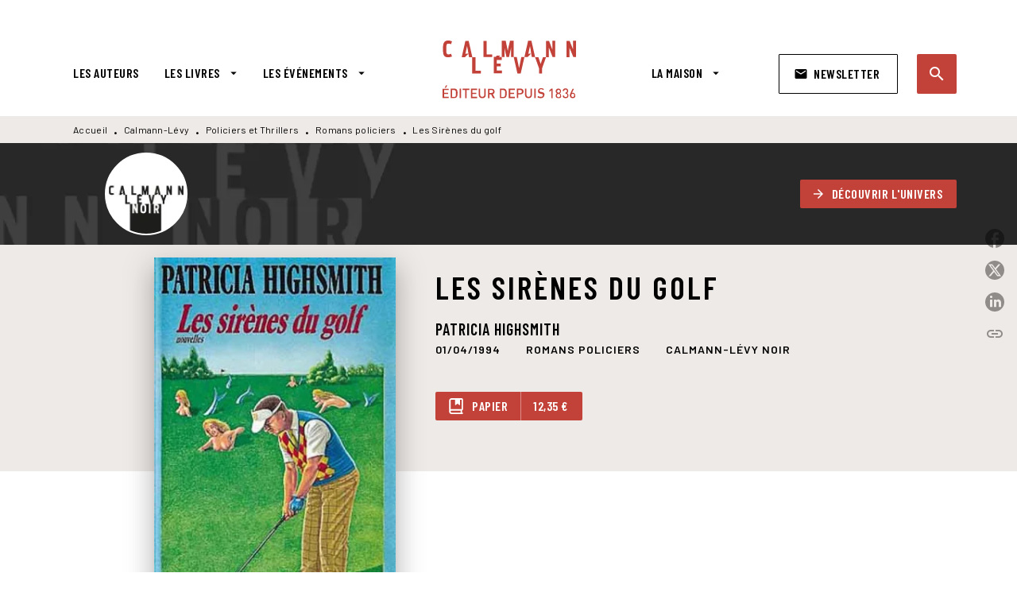

--- FILE ---
content_type: text/html
request_url: https://www.calmann-levy.fr/livre/les-sirenes-du-golf-9782702112885/
body_size: 70341
content:
<!DOCTYPE html><html lang="fr"><head><meta charSet="utf-8"/><meta name="viewport" content="width=device-width"/><meta name="next-head-count" content="2"/><link data-react-helmet="true" rel="canonical" href="https://www.calmann-levy.fr/livre/les-sirenes-du-golf-9782702112885/"/><link data-react-helmet="true" rel="preconnect" href="https://fonts.gstatic.com"/><link data-react-helmet="true" as="favicon" rel="shortcut icon" href="https://media.hachette.fr/9/2022-12/favicon.jpg"/><meta data-react-helmet="true" name="title" content="Les Sirènes du golf (Grand format - Autre 1994), de Patricia Highsmith | Calmann-Lévy"/><meta data-react-helmet="true" name="description" content="Des sirènes sur un terrain de golf, cela ne se rencontre guère, sauf dans le cerveau de Ken Minderquist. Il est vrai que depuis que le conseiller écon"/><meta data-react-helmet="true" name="tdm-reservation" content="1"/><meta data-react-helmet="true" property="og:type" content="website"/><meta data-react-helmet="true" property="og:url" content="https://www.calmann-levy.fr/livre/les-sirenes-du-golf-9782702112885/"/><meta data-react-helmet="true" property="og:title" content="Les Sirènes du golf (Grand format - Autre 1994), de Patricia Highsmith | Calmann-Lévy"/><meta data-react-helmet="true" property="og:description" content="Des sirènes sur un terrain de golf, cela ne se rencontre guère, sauf dans le cerveau de Ken Minderquist. Il est vrai que depuis que le conseiller écon"/><meta data-react-helmet="true" property="og:image" content="https://media.hachette.fr/fit-in/500x500/imgArticle/CALMANNLEVY/2000/9782702112885-G.jpg?source=web&amp;v=fa9d420b5d12d58cff751193837f0ba9"/><meta data-react-helmet="true" property="twitter:card" content="summary_large_image"/><meta data-react-helmet="true" property="twitter:url" content="https://www.calmann-levy.fr/livre/les-sirenes-du-golf-9782702112885/"/><meta data-react-helmet="true" property="twitter:title" content="Les Sirènes du golf (Grand format - Autre 1994), de Patricia Highsmith | Calmann-Lévy"/><meta data-react-helmet="true" property="twitter:description" content="Des sirènes sur un terrain de golf, cela ne se rencontre guère, sauf dans le cerveau de Ken Minderquist. Il est vrai que depuis que le conseiller écon"/><meta data-react-helmet="true" property="twitter:image" content="https://media.hachette.fr/fit-in/500x500/imgArticle/CALMANNLEVY/2000/9782702112885-G.jpg?source=web&amp;v=fa9d420b5d12d58cff751193837f0ba9"/><script data-react-helmet="true" type="application/ld+json">{"@context":"https://schema.org","@type":"Book","name":"Les Sirènes du golf","author":{"@type":"Person","name":"Patricia Highsmith","url":"https://www.calmann-levy.fr/auteur/patricia-highsmith/"},"image":"https://media.hachette.fr/imgArticle/CALMANNLEVY/2000/9782702112885-G.jpg?source=web&v=fa9d420b5d12d58cff751193837f0ba9","numberOfPages":224,"datePublished":"1994-04-01","offers":{"@type":"Offer","price":"12.35","pricecurrency":"EUR","url":"https://www.calmann-levy.fr/livre/les-sirenes-du-golf-9782702112885/","itemCondition":"https://schema.org/NewCondition","availability":"https://schema.org/InStock"}}</script><title data-react-helmet="true">Les Sirènes du golf (Grand format - Autre 1994), de Patricia Highsmith | Calmann-Lévy</title><link rel="preload" href="/_next/static/css/30bb7ba8624ffc69.css" as="style"/><link rel="stylesheet" href="/_next/static/css/30bb7ba8624ffc69.css" data-n-g=""/><noscript data-n-css=""></noscript><script defer="" nomodule="" src="/_next/static/chunks/polyfills-c67a75d1b6f99dc8.js"></script><script src="/_next/static/chunks/webpack-9765523b66355ddf.js" defer=""></script><script src="/_next/static/chunks/framework-91f7956f9c79db49.js" defer=""></script><script src="/_next/static/chunks/main-5f95ec88460df6da.js" defer=""></script><script src="/_next/static/chunks/pages/_app-527177a87d243005.js" defer=""></script><script src="/_next/static/chunks/5047-bbda3de55e25c97e.js" defer=""></script><script src="/_next/static/chunks/pages/%5B...id%5D-0c2c802db1ac62ed.js" defer=""></script><script src="/_next/static/build-prod-9-42067/_buildManifest.js" defer=""></script><script src="/_next/static/build-prod-9-42067/_ssgManifest.js" defer=""></script><style id="jss-server-side">.MuiSvgIcon-root {
  fill: currentColor;
  width: 1em;
  height: 1em;
  display: inline-block;
  font-size: 1.7142857142857142rem;
  transition: fill 200ms cubic-bezier(0.4, 0, 0.2, 1) 0ms;
  flex-shrink: 0;
  user-select: none;
}
.MuiSvgIcon-colorPrimary {
  color: #C24239;
}
.MuiSvgIcon-colorSecondary {
  color: #D5584B;
}
.MuiSvgIcon-colorAction {
  color: rgba(0, 0, 0, 0.54);
}
.MuiSvgIcon-colorError {
  color: #FF1840;
}
.MuiSvgIcon-colorDisabled {
  color: rgba(0, 0, 0, 0.4);
}
.MuiSvgIcon-fontSizeInherit {
  font-size: inherit;
}
.MuiSvgIcon-fontSizeSmall {
  font-size: 1.4285714285714284rem;
}
.MuiSvgIcon-fontSizeLarge {
  font-size: 2.5rem;
}
.MuiButtonBase-root {
  color: inherit;
  border: 0;
  cursor: pointer;
  margin: 0;
  display: inline-flex;
  outline: 0;
  padding: 0;
  position: relative;
  align-items: center;
  user-select: none;
  border-radius: 0;
  vertical-align: middle;
  -moz-appearance: none;
  justify-content: center;
  text-decoration: none;
  background-color: transparent;
  -webkit-appearance: none;
  -webkit-tap-highlight-color: transparent;
}
.MuiButtonBase-root::-moz-focus-inner {
  border-style: none;
}
.MuiButtonBase-root.Mui-disabled {
  cursor: default;
  pointer-events: none;
}
@media print {
  .MuiButtonBase-root {
    color-adjust: exact;
  }
}
  .MuiIconButton-root {
    flex: 0 0 auto;
    color: #000000;
    padding: 12px;
    overflow: visible;
    font-size: 1.7142857142857142rem;
    text-align: center;
    transition: background-color 150ms cubic-bezier(0.4, 0, 0.2, 1) 0ms;
    border-radius: 50%;
  }
  .MuiIconButton-root:hover {
    background-color: rgba(0, 0, 0, 0);
  }
  .MuiIconButton-root.Mui-disabled {
    color: rgba(0, 0, 0, 0.4);
    background-color: transparent;
  }
@media (hover: none) {
  .MuiIconButton-root:hover {
    background-color: transparent;
  }
}
  .MuiIconButton-edgeStart {
    margin-left: -12px;
  }
  .MuiIconButton-sizeSmall.MuiIconButton-edgeStart {
    margin-left: -3px;
  }
  .MuiIconButton-edgeEnd {
    margin-right: -12px;
  }
  .MuiIconButton-sizeSmall.MuiIconButton-edgeEnd {
    margin-right: -3px;
  }
  .MuiIconButton-colorInherit {
    color: inherit;
  }
  .MuiIconButton-colorPrimary {
    color: #000000;
  }
  .MuiIconButton-colorPrimary:hover {
    background-color: rgba(194, 66, 57, 0);
  }
@media (hover: none) {
  .MuiIconButton-colorPrimary:hover {
    background-color: transparent;
  }
}
  .MuiIconButton-colorSecondary {
    color: #D5584B;
  }
  .MuiIconButton-colorSecondary:hover {
    background-color: rgba(213, 88, 75, 0);
  }
@media (hover: none) {
  .MuiIconButton-colorSecondary:hover {
    background-color: transparent;
  }
}
  .MuiIconButton-sizeSmall {
    padding: 3px;
    font-size: 1.2857142857142856rem;
  }
  .MuiIconButton-label {
    width: 100%;
    display: flex;
    align-items: inherit;
    justify-content: inherit;
  }

  .jss1 {  }
  .jss2 {  }
  .jss3 {  }
  .MuiTypography-root {
    margin: 0;
  }
  .MuiTypography-body2 {
    font-size: 16px;
    font-family: 'Barlow', sans-serif;
    font-weight: 500;
    line-height: 1.25;
    letter-spacing: 0.27px;
  }
  .MuiTypography-body1 {
    font-size: 1.0625rem;
    font-family: 'Barlow', sans-serif;
    font-weight: 400;
    line-height: 1.55;
    letter-spacing: 0.53px;
  }
@media (min-width:600px) {
  .MuiTypography-body1 {
    font-size: 1.129rem;
  }
}
@media (min-width:960px) {
  .MuiTypography-body1 {
    font-size: 1.129rem;
  }
}
@media (min-width:1176px) {
  .MuiTypography-body1 {
    font-size: 1.129rem;
  }
}
  .MuiTypography-caption {
    font-size: 12px;
    font-family: 'Barlow', sans-serif;
    font-weight: 400;
    line-height: 1.33;
    letter-spacing: 0.3px;
  }
  .MuiTypography-button {
    font-size: 16px;
    font-family: 'Barlow Condensed', sans-serif;
    font-weight: 600;
    line-height: 1.143;
    letter-spacing: 0.5px;
    text-transform: uppercase;
  }
  .MuiTypography-h1 {
    font-size: 2rem;
    font-family: 'Barlow Condensed', sans-serif;
    font-weight: 600;
    line-height: 1.2;
    letter-spacing: 4.17px;
    text-transform: uppercase;
  }
@media (min-width:600px) {
  .MuiTypography-h1 {
    font-size: 2.5rem;
  }
}
@media (min-width:960px) {
  .MuiTypography-h1 {
    font-size: 2.9167rem;
  }
}
@media (min-width:1176px) {
  .MuiTypography-h1 {
    font-size: 2.9167rem;
  }
}
  .MuiTypography-h2 {
    font-size: 1.75rem;
    font-family: 'Barlow Condensed', sans-serif;
    font-weight: 600;
    line-height: 1.07;
    letter-spacing: 3px;
    text-transform: uppercase;
  }
@media (min-width:600px) {
  .MuiTypography-h2 {
    font-size: 2.1028rem;
  }
}
@media (min-width:960px) {
  .MuiTypography-h2 {
    font-size: 2.3364rem;
  }
}
@media (min-width:1176px) {
  .MuiTypography-h2 {
    font-size: 2.5701rem;
  }
}
  .MuiTypography-h3 {
    font-size: 1.5rem;
    font-family: 'Barlow Condensed', sans-serif;
    font-weight: 600;
    line-height: 1.25;
    letter-spacing: 0.17px;
    text-transform: uppercase;
  }
@media (min-width:600px) {
  .MuiTypography-h3 {
    font-size: 1.8rem;
  }
}
@media (min-width:960px) {
  .MuiTypography-h3 {
    font-size: 2rem;
  }
}
@media (min-width:1176px) {
  .MuiTypography-h3 {
    font-size: 2rem;
  }
}
  .MuiTypography-h4 {
    font-size: 1.375rem;
    font-family: 'Barlow Condensed', sans-serif;
    font-weight: 600;
    line-height: 1.25;
    letter-spacing: 0.17px;
    text-transform: uppercase;
  }
@media (min-width:600px) {
  .MuiTypography-h4 {
    font-size: 1.6rem;
  }
}
@media (min-width:960px) {
  .MuiTypography-h4 {
    font-size: 1.6rem;
  }
}
@media (min-width:1176px) {
  .MuiTypography-h4 {
    font-size: 1.8rem;
  }
}
  .MuiTypography-h5 {
    font-size: 1.25rem;
    font-family: 'Barlow Condensed', sans-serif;
    font-weight: 600;
    line-height: 1.33;
    letter-spacing: 0.16px;
    text-transform: uppercase;
  }
@media (min-width:600px) {
  .MuiTypography-h5 {
    font-size: 1.3158rem;
  }
}
@media (min-width:960px) {
  .MuiTypography-h5 {
    font-size: 1.5038rem;
  }
}
@media (min-width:1176px) {
  .MuiTypography-h5 {
    font-size: 1.5038rem;
  }
}
  .MuiTypography-h6 {
    font-size: 1.125rem;
    font-family: Barlow Condensed', sans-serif;
    font-weight: 600;
    line-height: 1.2;
    letter-spacing: 1px;
    text-transform: uppercase;
  }
@media (min-width:600px) {
  .MuiTypography-h6 {
    font-size: 1.25rem;
  }
}
@media (min-width:960px) {
  .MuiTypography-h6 {
    font-size: 1.25rem;
  }
}
@media (min-width:1176px) {
  .MuiTypography-h6 {
    font-size: 1.25rem;
  }
}
  .MuiTypography-subtitle1 {
    font-size: 16px;
    font-family: 'Barlow Condensed', sans-serif;
    font-weight: 600;
    line-height: 1.5;
    letter-spacing: 0.15px;
  }
  .MuiTypography-subtitle2 {
    font-size: 16px;
    font-family: 'Barlow Condensed', sans-serif;
    font-weight: 600;
    line-height: 1.55;
    letter-spacing: 0.16px;
  }
  .MuiTypography-overline {
    font-size: 14px;
    font-family: 'Barlow', sans-serif;
    font-weight: 700;
    line-height: 1.5;
    letter-spacing: 1px;
    text-transform: uppercase;
  }
  .MuiTypography-srOnly {
    width: 1px;
    height: 1px;
    overflow: hidden;
    position: absolute;
  }
  .MuiTypography-alignLeft {
    text-align: left;
  }
  .MuiTypography-alignCenter {
    text-align: center;
  }
  .MuiTypography-alignRight {
    text-align: right;
  }
  .MuiTypography-alignJustify {
    text-align: justify;
  }
  .MuiTypography-noWrap {
    overflow: hidden;
    white-space: nowrap;
    text-overflow: ellipsis;
  }
  .MuiTypography-gutterBottom {
    margin-bottom: 0.35em;
  }
  .MuiTypography-paragraph {
    margin-bottom: 16px;
  }
  .MuiTypography-colorInherit {
    color: inherit;
  }
  .MuiTypography-colorPrimary {
    color: #000000;
  }
  .MuiTypography-colorSecondary {
    color: #D5584B;
  }
  .MuiTypography-colorTextPrimary {
    color: #000000;
  }
  .MuiTypography-colorTextSecondary {
    color: #000000;
  }
  .MuiTypography-colorError {
    color: #FF1840;
  }
  .MuiTypography-displayInline {
    display: inline;
  }
  .MuiTypography-displayBlock {
    display: block;
  }
  .MuiBreadcrumbs-root {
    color: #000000;
    font-size: 12px;
  }
  .MuiBreadcrumbs-ol {
    margin: 0;
    display: flex;
    padding: 0;
    flex-wrap: wrap;
    list-style: none;
    align-items: center;
  }
  .MuiBreadcrumbs-separator {
    color: #000000;
    display: flex;
    transform: translateY(3px);
    margin-left: 8px;
    user-select: none;
    margin-right: 8px;
    vertical-align: middle;
  }
  .MuiButton-root {
    color: #000000;
    padding: 6px 16px;
    font-size: 16px;
    min-width: 64px;
    box-sizing: border-box;
    min-height: 36px;
    transition: background-color 250ms cubic-bezier(0.4, 0, 0.2, 1) 0ms,box-shadow 250ms cubic-bezier(0.4, 0, 0.2, 1) 0ms,border 250ms cubic-bezier(0.4, 0, 0.2, 1) 0ms;
    font-family: 'Barlow Condensed', sans-serif;
    font-weight: 600;
    line-height: 1.143;
    padding-left: 18px;
    border-radius: 1px;
    padding-right: 18px;
    letter-spacing: 0.5px;
    text-transform: uppercase;
  }
  .MuiButton-root:hover {
    text-decoration: none;
    background-color: rgba(0, 0, 0, 0);
  }
  .MuiButton-root.Mui-disabled {
    color: rgba(0, 0, 0, 0.4);
  }
@media (hover: none) {
  .MuiButton-root:hover {
    background-color: transparent;
  }
}
  .MuiButton-root:hover.Mui-disabled {
    background-color: transparent;
  }
  .MuiButton-label {
    width: 100%;
    display: inherit;
    align-items: inherit;
    justify-content: inherit;
  }
  .MuiButton-text {
    color: rgba(0, 0, 0, 1);
    opacity: 1;
    padding: 6px 8px;
  }
  .MuiButton-text:hover {
    opacity: 1;
  }
  .MuiButton-textPrimary {
    color: #C24239;
  }
  .MuiButton-textPrimary:hover {
    background-color: rgba(194, 66, 57, 0);
  }
@media (hover: none) {
  .MuiButton-textPrimary:hover {
    background-color: transparent;
  }
}
  .MuiButton-textSecondary {
    color: #D5584B;
  }
  .MuiButton-textSecondary:hover {
    background-color: rgba(213, 88, 75, 0);
  }
@media (hover: none) {
  .MuiButton-textSecondary:hover {
    background-color: transparent;
  }
}
  .MuiButton-outlined {
    border: 1px solid rgba(0, 0, 0, 0.23);
    padding: 5px 15px;
    box-shadow: none;
    border-radius: 2px;
    background-color: transparent;
  }
  .MuiButton-outlined.Mui-disabled {
    border: 1px solid rgba(0, 0, 0, 0.2);
  }
  .MuiButton-outlinedPrimary {
    color: #000000;
    border: 1px solid rgba(194, 66, 57, 0.5);
    border-color: #000000;
  }
  .MuiButton-outlinedPrimary:hover {
    color: #000000;
    border: 1px solid #C24239;
    box-shadow: 0px 2px 4px -1px rgba(0,0,0,0.2),0px 4px 5px 0px rgba(0,0,0,0.14),0px 1px 10px 0px rgba(0,0,0,0.12);
    border-color: #000000;
    background-color: #fff;
  }
  .MuiButton-outlinedPrimary.Mui-disabled {
    color: rgba(255, 255, 255, 0.40);
    opacity: 0.5;
    background-color: #C24239;
  }
  .MuiButton-outlinedPrimary:focus {
    color: #fff;
    box-shadow: 0px 2px 4px -1px rgba(0,0,0,0.2),0px 4px 5px 0px rgba(0,0,0,0.14),0px 1px 10px 0px rgba(0,0,0,0.12);
    border-color: #C24239;
    background-color: #C24239;
  }
@media (hover: none) {
  .MuiButton-outlinedPrimary:hover {
    background-color: transparent;
  }
}
  .MuiButton-outlinedSecondary {
    color: #000000;
    border: 1px solid rgba(213, 88, 75, 0.5);
    border-color: #fff;
    background-color: #fff;
  }
  .MuiButton-outlinedSecondary:hover {
    color: #000000;
    border: 1px solid #D5584B;
    box-shadow: 0px 2px 4px -1px rgba(0,0,0,0.2),0px 4px 5px 0px rgba(0,0,0,0.14),0px 1px 10px 0px rgba(0,0,0,0.12);
    border-color: #fff;
    background-color: #fff;
  }
  .MuiButton-outlinedSecondary.Mui-disabled {
    color: rgba(255, 255, 255, 0.40);
    border: 1px solid rgba(0, 0, 0, 0.4);
    background-color: #D5584B;
  }
  .MuiButton-outlinedSecondary .MuiTouchRipple-child {
    background-color: #f5f5f5;
  }
  .MuiButton-outlinedSecondary:focus {
    0: b;
    1: u;
    2: t;
    3: t;
    4: o;
    5: n;
    6: s;
    7: .;
    8: o;
    9: u;
    10: t;
    11: l;
    12: i;
    13: n;
    14: e;
    15: d;
    16: S;
    17: e;
    18: c;
    19: o;
    20: n;
    21: d;
    22: a;
    23: r;
    24: y;
    25: .;
    26: h;
    27: o;
    28: v;
    29: e;
    30: r;
  }
  .MuiButton-outlinedSecondary  {
    -mui-touch-ripple-child: [object Object];
  }
@media (hover: none) {
  .MuiButton-outlinedSecondary:hover {
    background-color: transparent;
  }
}
  .MuiButton-contained {
    color: rgba(0, 0, 0, 0.87);
    box-shadow: none;
    border-radius: none;
    background-color: #e0e0e0;
  }
  .MuiButton-contained:hover {
    box-shadow: 0px 2px 4px -1px rgba(0,0,0,0.2),0px 4px 5px 0px rgba(0,0,0,0.14),0px 1px 10px 0px rgba(0,0,0,0.12);
    background-color: #AAAAAA;
  }
  .MuiButton-contained.Mui-focusVisible {
    box-shadow: 0px 3px 5px -1px rgba(0,0,0,0.2),0px 6px 10px 0px rgba(0,0,0,0.14),0px 1px 18px 0px rgba(0,0,0,0.12);
  }
  .MuiButton-contained:active {
    box-shadow: 0px 5px 5px -3px rgba(0,0,0,0.2),0px 8px 10px 1px rgba(0,0,0,0.14),0px 3px 14px 2px rgba(0,0,0,0.12);
  }
  .MuiButton-contained.Mui-disabled {
    color: rgba(0, 0, 0, 0.4);
    box-shadow: none;
    background-color: rgba(0, 0, 0, 0.4);
  }
@media (hover: none) {
  .MuiButton-contained:hover {
    box-shadow: 0px 3px 1px -2px rgba(0,0,0,0.2),0px 2px 2px 0px rgba(0,0,0,0.14),0px 1px 5px 0px rgba(0,0,0,0.12);
    background-color: #e0e0e0;
  }
}
  .MuiButton-contained:hover.Mui-disabled {
    background-color: rgba(0, 0, 0, 0.2);
  }
  .MuiButton-containedPrimary {
    color: #fff;
    box-shadow: none;
    border-radius: 2px;
    background-color: #C24239;
  }
  .MuiButton-containedPrimary:hover {
    color: #fff;
    background: linear-gradient(#C24239, #C42F00);;
    box-shadow: 0px 2px 4px -1px rgba(0,0,0,0.2),0px 4px 5px 0px rgba(0,0,0,0.14),0px 1px 10px 0px rgba(0,0,0,0.12);
    background-color: #C24239;
  }
  .MuiButton-containedPrimary .MuiTouchRipple-child {
    background-color: #C24239;
  }
  .MuiButton-containedPrimary.Mui-disabled {
    color: rgba(0, 0, 0, 0.40);
    background-color: #FFAB4D;
  }
  .MuiButton-containedPrimary:focus {
    background-color: #FFAB4D;
  }
  .MuiButton-containedPrimary  {
    -mui-touch-ripple-child: [object Object];
  }
@media (hover: none) {
  .MuiButton-containedPrimary:hover {
    background-color: #C24239;
  }
}
  .MuiButton-containedSecondary {
    color: #fff;
    border: 0px solid #000000;
    box-shadow: none;
    border-radius: 2px;
    background-color: #000000;
  }
  .MuiButton-containedSecondary:hover {
    color: #fff;
    background: linear-gradient(#4D4D4D, #4D4D4D);;
    box-shadow: 0px 2px 4px -1px rgba(0,0,0,0.2),0px 4px 5px 0px rgba(0,0,0,0.14),0px 1px 10px 0px rgba(0,0,0,0.12);
    background-color: rgba(0, 0, 0, 0.25);
  }
  .MuiButton-containedSecondary .MuiTouchRipple-child {
    background-color: rgba(0, 0, 0, 0.25);
  }
  .MuiButton-containedSecondary.Mui-disabled {
    color: rgba(0, 0, 0, 0.40);
    background-color: #86C2C3;
  }
  .MuiButton-containedSecondary:focus {
    color: #fff;
    box-shadow: 0px 2px 4px -1px rgba(0,0,0,0.2),0px 4px 5px 0px rgba(0,0,0,0.14),0px 1px 10px 0px rgba(0,0,0,0.12);
    background-color: rgba(0, 0, 0, 0.25);
  }
@media (hover: none) {
  .MuiButton-containedSecondary:hover {
    background-color: #D5584B;
  }
}
  .MuiButton-disableElevation {
    box-shadow: none;
  }
  .MuiButton-disableElevation:hover {
    box-shadow: none;
  }
  .MuiButton-disableElevation.Mui-focusVisible {
    box-shadow: none;
  }
  .MuiButton-disableElevation:active {
    box-shadow: none;
  }
  .MuiButton-disableElevation.Mui-disabled {
    box-shadow: none;
  }
  .MuiButton-colorInherit {
    color: inherit;
    border-color: currentColor;
  }
  .MuiButton-textSizeSmall {
    padding: 4px 5px;
    font-size: 0.9285714285714285rem;
  }
  .MuiButton-textSizeLarge {
    padding: 8px 11px;
    font-size: 1.0714285714285714rem;
  }
  .MuiButton-outlinedSizeSmall {
    padding: 3px 9px;
    font-size: 0.9285714285714285rem;
  }
  .MuiButton-outlinedSizeLarge {
    padding: 7px 21px;
    font-size: 1.0714285714285714rem;
  }
  .MuiButton-containedSizeSmall {
    padding: 4px 10px;
    font-size: 0.9285714285714285rem;
  }
  .MuiButton-containedSizeLarge {
    padding: 8px 22px;
    font-size: 1.0714285714285714rem;
  }
  .MuiButton-fullWidth {
    width: 100%;
  }
  .MuiButton-startIcon {
    display: inherit;
    margin-left: -4px;
    margin-right: 8px;
  }
  .MuiButton-startIcon.MuiButton-iconSizeSmall {
    margin-left: -2px;
  }
  .MuiButton-endIcon {
    display: inherit;
    margin-left: 8px;
    margin-right: -4px;
  }
  .MuiButton-endIcon.MuiButton-iconSizeSmall {
    margin-right: -2px;
  }
  .MuiButton-iconSizeSmall > *:first-child {
    font-size: 18px;
  }
  .MuiButton-iconSizeMedium > *:first-child {
    font-size: 20px;
  }
  .MuiButton-iconSizeLarge > *:first-child {
    font-size: 22px;
  }
  .MuiChip-root {
    color: #000;
    border: none;
    cursor: default;
    height: 24px;
    display: inline-flex;
    outline: 0;
    padding: 0;
    font-size: 14px;
    box-sizing: border-box;
    transition: background-color 300ms cubic-bezier(0.4, 0, 0.2, 1) 0ms,box-shadow 300ms cubic-bezier(0.4, 0, 0.2, 1) 0ms;
    align-items: center;
    font-family: "Mukta", "Helvetica", "Arial", sans-serif;
    font-weight: 600;
    white-space: nowrap;
    border-radius: 1px;
    letter-spacing: 0.094rem;
    text-transform: uppercase;
    vertical-align: middle;
    justify-content: center;
    text-decoration: none;
    background-color: transparent;
  }
  .MuiChip-root.Mui-disabled {
    opacity: 0.5;
    pointer-events: none;
  }
  .MuiChip-root .MuiChip-avatar {
    color: #616161;
    width: 24px;
    height: 24px;
    font-size: 0.8571428571428571rem;
    margin-left: 5px;
    margin-right: -6px;
  }
  .MuiChip-root .MuiChip-avatarColorPrimary {
    color: #fff;
    background-color: #C42F00;
  }
  .MuiChip-root .MuiChip-avatarColorSecondary {
    color: #fff;
    background-color: #0A6A6C;
  }
  .MuiChip-root .MuiChip-avatarSmall {
    width: 18px;
    height: 18px;
    font-size: 0.7142857142857142rem;
    margin-left: 4px;
    margin-right: -4px;
  }
  .MuiChip-sizeSmall {
    height: 18px;
    font-size: 0.625rem;
  }
  .MuiChip-colorPrimary {
    color: #fff;
    background-color: #C24239;
  }
  .MuiChip-colorSecondary {
    color: #fff;
    background-color: #000000;
  }
  .MuiChip-clickable {
    cursor: pointer;
    user-select: none;
    -webkit-tap-highlight-color: transparent;
  }
  .MuiChip-clickable:hover, .MuiChip-clickable:focus {
    color: #C24239;
    background-color: inherit;
  }
  .MuiChip-clickable:active {
    box-shadow: 0px 2px 1px -1px rgba(0,0,0,0.2),0px 1px 1px 0px rgba(0,0,0,0.14),0px 1px 3px 0px rgba(0,0,0,0.12);
  }
  .MuiChip-clickableColorPrimary:hover, .MuiChip-clickableColorPrimary:focus {
    background-color: rgb(198, 81, 72);
  }
  .MuiChip-clickableColorSecondary:hover, .MuiChip-clickableColorSecondary:focus {
    background-color: rgb(216, 101, 89);
  }
  .MuiChip-deletable:focus {
    background-color: rgb(206, 206, 206);
  }
  .MuiChip-deletableColorPrimary:focus {
    background-color: rgb(206, 103, 96);
  }
  .MuiChip-deletableColorSecondary:focus {
    background-color: rgb(221, 121, 111);
  }
  .MuiChip-outlined {
    border: 1px solid rgba(0, 0, 0, 0.23);
    background-color: transparent;
  }
  .MuiChip-clickable.MuiChip-outlined:hover, .MuiChip-clickable.MuiChip-outlined:focus, .MuiChip-deletable.MuiChip-outlined:focus {
    background-color: rgba(0, 0, 0, 0);
  }
  .MuiChip-outlined .MuiChip-avatar {
    margin-left: 4px;
  }
  .MuiChip-outlined .MuiChip-avatarSmall {
    margin-left: 2px;
  }
  .MuiChip-outlined .MuiChip-icon {
    margin-left: 4px;
  }
  .MuiChip-outlined .MuiChip-iconSmall {
    margin-left: 2px;
  }
  .MuiChip-outlined .MuiChip-deleteIcon {
    margin-right: 5px;
  }
  .MuiChip-outlined .MuiChip-deleteIconSmall {
    margin-right: 3px;
  }
  .MuiChip-outlinedPrimary {
    color: #C24239;
    border: 1px solid #C24239;
  }
  .MuiChip-clickable.MuiChip-outlinedPrimary:hover, .MuiChip-clickable.MuiChip-outlinedPrimary:focus, .MuiChip-deletable.MuiChip-outlinedPrimary:focus {
    background-color: rgba(194, 66, 57, 0);
  }
  .MuiChip-outlinedSecondary {
    color: #D5584B;
    border: 1px solid #D5584B;
  }
  .MuiChip-clickable.MuiChip-outlinedSecondary:hover, .MuiChip-clickable.MuiChip-outlinedSecondary:focus, .MuiChip-deletable.MuiChip-outlinedSecondary:focus {
    background-color: rgba(213, 88, 75, 0);
  }
  .MuiChip-icon {
    color: #616161;
    margin-left: 5px;
    margin-right: -6px;
  }
  .MuiChip-iconSmall {
    width: 18px;
    height: 18px;
    margin-left: 4px;
    margin-right: -4px;
  }
  .MuiChip-iconColorPrimary {
    color: inherit;
  }
  .MuiChip-iconColorSecondary {
    color: inherit;
  }
  .MuiChip-label {
    overflow: hidden;
    white-space: nowrap;
    padding-left: 6px;
    padding-right: 6px;
    text-overflow: ellipsis;
  }
  .MuiChip-labelSmall {
    padding-left: 8px;
    padding-right: 8px;
  }
  .MuiChip-deleteIcon {
    color: rgba(0, 0, 0, 0.26);
    width: 22px;
    cursor: pointer;
    height: 22px;
    margin: 0 5px 0 -6px;
    -webkit-tap-highlight-color: transparent;
  }
  .MuiChip-deleteIcon:hover {
    color: rgba(0, 0, 0, 0.4);
  }
  .MuiChip-deleteIconSmall {
    width: 16px;
    height: 16px;
    margin-left: -4px;
    margin-right: 4px;
  }
  .MuiChip-deleteIconColorPrimary {
    color: rgba(255, 255, 255, 0.7);
  }
  .MuiChip-deleteIconColorPrimary:hover, .MuiChip-deleteIconColorPrimary:active {
    color: #fff;
  }
  .MuiChip-deleteIconColorSecondary {
    color: rgba(255, 255, 255, 0.7);
  }
  .MuiChip-deleteIconColorSecondary:hover, .MuiChip-deleteIconColorSecondary:active {
    color: #fff;
  }
  .MuiChip-deleteIconOutlinedColorPrimary {
    color: rgba(194, 66, 57, 0.7);
  }
  .MuiChip-deleteIconOutlinedColorPrimary:hover, .MuiChip-deleteIconOutlinedColorPrimary:active {
    color: #C24239;
  }
  .MuiChip-deleteIconOutlinedColorSecondary {
    color: rgba(213, 88, 75, 0.7);
  }
  .MuiChip-deleteIconOutlinedColorSecondary:hover, .MuiChip-deleteIconOutlinedColorSecondary:active {
    color: #D5584B;
  }
  .MuiContainer-root {
    width: 100%;
    display: block;
    box-sizing: border-box;
    margin-left: auto;
    margin-right: auto;
    padding-left: 16px;
    padding-right: 16px;
  }
@media (min-width:600px) {
  .MuiContainer-root {
    padding-left: 24px;
    padding-right: 24px;
  }
}
  .MuiContainer-disableGutters {
    padding-left: 0;
    padding-right: 0;
  }
@media (min-width:600px) {
  .MuiContainer-fixed {
    max-width: 600px;
  }
}
@media (min-width:936px) {
  .MuiContainer-fixed {
    max-width: 936px;
  }
}
@media (min-width:960px) {
  .MuiContainer-fixed {
    max-width: 960px;
  }
}
@media (min-width:1176px) {
  .MuiContainer-fixed {
    max-width: 1176px;
  }
}
@media (min-width:1512px) {
  .MuiContainer-fixed {
    max-width: 1512px;
  }
}
@media (min-width:0px) {
  .MuiContainer-maxWidthXs {
    max-width: 444px;
  }
}
@media (min-width:600px) {
  .MuiContainer-maxWidthSm {
    max-width: 600px;
  }
}
@media (min-width:960px) {
  .MuiContainer-maxWidthMd {
    max-width: 960px;
  }
}
@media (min-width:1176px) {
  .MuiContainer-maxWidthLg {
    max-width: 1176px;
  }
}
@media (min-width:1512px) {
  .MuiContainer-maxWidthXl {
    max-width: 1512px;
  }
}
  html {
    box-sizing: border-box;
    -webkit-font-smoothing: antialiased;
    -moz-osx-font-smoothing: grayscale;
  }
  *, *::before, *::after {
    box-sizing: inherit;
  }
  strong, b {
    font-weight: 800;
  }
  body {
    color: #000000;
    margin: 0;
    font-size: 16px;
    font-family: 'Barlow', sans-serif;
    font-weight: 500;
    line-height: 1.25;
    letter-spacing: 0.27px;
    background-color: #fff;
  }
@media print {
  body {
    background-color: #fff;
  }
}
  body::backdrop {
    background-color: #fff;
  }
  .MuiDrawer-docked {
    flex: 0 0 auto;
  }
  .MuiDrawer-paper {
    top: 0;
    flex: 1 0 auto;
    height: 100%;
    display: flex;
    outline: 0;
    z-index: 1200;
    position: fixed;
    overflow-y: auto;
    flex-direction: column;
    -webkit-overflow-scrolling: touch;
  }
  .MuiDrawer-paperAnchorLeft {
    left: 0;
    right: auto;
  }
  .MuiDrawer-paperAnchorRight {
    left: auto;
    right: 0;
  }
  .MuiDrawer-paperAnchorTop {
    top: 0;
    left: 0;
    right: 0;
    bottom: auto;
    height: auto;
    max-height: 100%;
  }
  .MuiDrawer-paperAnchorBottom {
    top: auto;
    left: 0;
    right: 0;
    bottom: 0;
    height: auto;
    max-height: 100%;
  }
  .MuiDrawer-paperAnchorDockedLeft {
    border-right: 1px solid #ABBEB6;
  }
  .MuiDrawer-paperAnchorDockedTop {
    border-bottom: 1px solid #ABBEB6;
  }
  .MuiDrawer-paperAnchorDockedRight {
    border-left: 1px solid #ABBEB6;
  }
  .MuiDrawer-paperAnchorDockedBottom {
    border-top: 1px solid #ABBEB6;
  }
@keyframes mui-auto-fill {}
@keyframes mui-auto-fill-cancel {}
  .MuiInputBase-root {
    color: #000000;
    cursor: text;
    display: inline-flex;
    position: relative;
    font-size: 1.0625rem;
    box-sizing: border-box;
    align-items: center;
    font-family: 'Barlow', sans-serif;
    font-weight: 400;
    line-height: 1.1876em;
    letter-spacing: 0.53px;
  }
@media (min-width:600px) {
  .MuiInputBase-root {
    font-size: 1.129rem;
  }
}
@media (min-width:960px) {
  .MuiInputBase-root {
    font-size: 1.129rem;
  }
}
@media (min-width:1176px) {
  .MuiInputBase-root {
    font-size: 1.129rem;
  }
}
  .MuiInputBase-root.Mui-disabled {
    color: rgba(0, 0, 0, 0.38);
    cursor: default;
  }
  .MuiInputBase-multiline {
    padding: 6px 0 7px;
  }
  .MuiInputBase-multiline.MuiInputBase-marginDense {
    padding-top: 3px;
  }
  .MuiInputBase-fullWidth {
    width: 100%;
  }
  .MuiInputBase-input {
    font: inherit;
    color: currentColor;
    width: 100%;
    border: 0;
    height: 1.1876em;
    margin: 0;
    display: block;
    padding: 6px 0 7px;
    min-width: 0;
    background: none;
    box-sizing: content-box;
    animation-name: mui-auto-fill-cancel;
    letter-spacing: inherit;
    animation-duration: 10ms;
    -webkit-tap-highlight-color: transparent;
  }
  .MuiInputBase-input::-webkit-input-placeholder {
    color: currentColor;
    opacity: 0.42;
    transition: opacity 200ms cubic-bezier(0.4, 0, 0.2, 1) 0ms;
  }
  .MuiInputBase-input::-moz-placeholder {
    color: currentColor;
    opacity: 0.42;
    transition: opacity 200ms cubic-bezier(0.4, 0, 0.2, 1) 0ms;
  }
  .MuiInputBase-input:-ms-input-placeholder {
    color: currentColor;
    opacity: 0.42;
    transition: opacity 200ms cubic-bezier(0.4, 0, 0.2, 1) 0ms;
  }
  .MuiInputBase-input::-ms-input-placeholder {
    color: currentColor;
    opacity: 0.42;
    transition: opacity 200ms cubic-bezier(0.4, 0, 0.2, 1) 0ms;
  }
  .MuiInputBase-input:focus {
    outline: 0;
  }
  .MuiInputBase-input:invalid {
    box-shadow: none;
  }
  .MuiInputBase-input::-webkit-search-decoration {
    -webkit-appearance: none;
  }
  .MuiInputBase-input.Mui-disabled {
    opacity: 1;
  }
  .MuiInputBase-input:-webkit-autofill {
    animation-name: mui-auto-fill;
    animation-duration: 5000s;
  }
  label[data-shrink=false] + .MuiInputBase-formControl .MuiInputBase-input::-webkit-input-placeholder {
    opacity: 0 !important;
  }
  label[data-shrink=false] + .MuiInputBase-formControl .MuiInputBase-input::-moz-placeholder {
    opacity: 0 !important;
  }
  label[data-shrink=false] + .MuiInputBase-formControl .MuiInputBase-input:-ms-input-placeholder {
    opacity: 0 !important;
  }
  label[data-shrink=false] + .MuiInputBase-formControl .MuiInputBase-input::-ms-input-placeholder {
    opacity: 0 !important;
  }
  label[data-shrink=false] + .MuiInputBase-formControl .MuiInputBase-input:focus::-webkit-input-placeholder {
    opacity: 0.42;
  }
  label[data-shrink=false] + .MuiInputBase-formControl .MuiInputBase-input:focus::-moz-placeholder {
    opacity: 0.42;
  }
  label[data-shrink=false] + .MuiInputBase-formControl .MuiInputBase-input:focus:-ms-input-placeholder {
    opacity: 0.42;
  }
  label[data-shrink=false] + .MuiInputBase-formControl .MuiInputBase-input:focus::-ms-input-placeholder {
    opacity: 0.42;
  }
  .MuiInputBase-inputMarginDense {
    padding-top: 3px;
  }
  .MuiInputBase-inputMultiline {
    height: auto;
    resize: none;
    padding: 0;
  }
  .MuiInputBase-inputTypeSearch {
    -moz-appearance: textfield;
    -webkit-appearance: textfield;
  }
  .MuiFormControl-root {
    border: 0;
    margin: 0;
    display: inline-flex;
    padding: 0;
    position: relative;
    min-width: 0;
    flex-direction: column;
    vertical-align: top;
  }
  .MuiFormControl-marginNormal {
    margin-top: 16px;
    margin-bottom: 8px;
  }
  .MuiFormControl-marginDense {
    margin-top: 8px;
    margin-bottom: 4px;
  }
  .MuiFormControl-fullWidth {
    width: 100%;
  }
  .MuiFormLabel-root {
    color: #000000;
    padding: 0;
    font-size: 1.0625rem;
    font-family: 'Barlow', sans-serif;
    font-weight: 400;
    line-height: 1;
    letter-spacing: 0.53px;
  }
@media (min-width:600px) {
  .MuiFormLabel-root {
    font-size: 1.129rem;
  }
}
@media (min-width:960px) {
  .MuiFormLabel-root {
    font-size: 1.129rem;
  }
}
@media (min-width:1176px) {
  .MuiFormLabel-root {
    font-size: 1.129rem;
  }
}
  .MuiFormLabel-root.Mui-focused {
    color: #C24239;
  }
  .MuiFormLabel-root.Mui-disabled {
    color: rgba(0, 0, 0, 0.38);
  }
  .MuiFormLabel-root.Mui-error {
    color: #FF1840;
  }
  .MuiFormLabel-colorSecondary.Mui-focused {
    color: #D5584B;
  }
  .MuiFormLabel-asterisk.Mui-error {
    color: #FF1840;
  }
  .MuiGrid-container {
    width: 100%;
    display: flex;
    flex-wrap: wrap;
    box-sizing: border-box;
  }
  .MuiGrid-item {
    margin: 0;
    box-sizing: border-box;
  }
  .MuiGrid-zeroMinWidth {
    min-width: 0;
  }
  .MuiGrid-direction-xs-column {
    flex-direction: column;
  }
  .MuiGrid-direction-xs-column-reverse {
    flex-direction: column-reverse;
  }
  .MuiGrid-direction-xs-row-reverse {
    flex-direction: row-reverse;
  }
  .MuiGrid-wrap-xs-nowrap {
    flex-wrap: nowrap;
  }
  .MuiGrid-wrap-xs-wrap-reverse {
    flex-wrap: wrap-reverse;
  }
  .MuiGrid-align-items-xs-center {
    align-items: center;
  }
  .MuiGrid-align-items-xs-flex-start {
    align-items: flex-start;
  }
  .MuiGrid-align-items-xs-flex-end {
    align-items: flex-end;
  }
  .MuiGrid-align-items-xs-baseline {
    align-items: baseline;
  }
  .MuiGrid-align-content-xs-center {
    align-content: center;
  }
  .MuiGrid-align-content-xs-flex-start {
    align-content: flex-start;
  }
  .MuiGrid-align-content-xs-flex-end {
    align-content: flex-end;
  }
  .MuiGrid-align-content-xs-space-between {
    align-content: space-between;
  }
  .MuiGrid-align-content-xs-space-around {
    align-content: space-around;
  }
  .MuiGrid-justify-content-xs-center {
    justify-content: center;
  }
  .MuiGrid-justify-content-xs-flex-end {
    justify-content: flex-end;
  }
  .MuiGrid-justify-content-xs-space-between {
    justify-content: space-between;
  }
  .MuiGrid-justify-content-xs-space-around {
    justify-content: space-around;
  }
  .MuiGrid-justify-content-xs-space-evenly {
    justify-content: space-evenly;
  }
  .MuiGrid-spacing-xs-1 {
    width: calc(100% + 8px);
    margin: -4px;
  }
  .MuiGrid-spacing-xs-1 > .MuiGrid-item {
    padding: 4px;
  }
  .MuiGrid-spacing-xs-2 {
    width: calc(100% + 16px);
    margin: -8px;
  }
  .MuiGrid-spacing-xs-2 > .MuiGrid-item {
    padding: 8px;
  }
  .MuiGrid-spacing-xs-3 {
    width: calc(100% + 24px);
    margin: -12px;
  }
  .MuiGrid-spacing-xs-3 > .MuiGrid-item {
    padding: 12px;
  }
  .MuiGrid-spacing-xs-4 {
    width: calc(100% + 32px);
    margin: -16px;
  }
  .MuiGrid-spacing-xs-4 > .MuiGrid-item {
    padding: 16px;
  }
  .MuiGrid-spacing-xs-5 {
    width: calc(100% + 40px);
    margin: -20px;
  }
  .MuiGrid-spacing-xs-5 > .MuiGrid-item {
    padding: 20px;
  }
  .MuiGrid-spacing-xs-6 {
    width: calc(100% + 48px);
    margin: -24px;
  }
  .MuiGrid-spacing-xs-6 > .MuiGrid-item {
    padding: 24px;
  }
  .MuiGrid-spacing-xs-7 {
    width: calc(100% + 56px);
    margin: -28px;
  }
  .MuiGrid-spacing-xs-7 > .MuiGrid-item {
    padding: 28px;
  }
  .MuiGrid-spacing-xs-8 {
    width: calc(100% + 64px);
    margin: -32px;
  }
  .MuiGrid-spacing-xs-8 > .MuiGrid-item {
    padding: 32px;
  }
  .MuiGrid-spacing-xs-9 {
    width: calc(100% + 72px);
    margin: -36px;
  }
  .MuiGrid-spacing-xs-9 > .MuiGrid-item {
    padding: 36px;
  }
  .MuiGrid-spacing-xs-10 {
    width: calc(100% + 80px);
    margin: -40px;
  }
  .MuiGrid-spacing-xs-10 > .MuiGrid-item {
    padding: 40px;
  }
  .MuiGrid-grid-xs-auto {
    flex-grow: 0;
    max-width: none;
    flex-basis: auto;
  }
  .MuiGrid-grid-xs-true {
    flex-grow: 1;
    max-width: 100%;
    flex-basis: 0;
  }
  .MuiGrid-grid-xs-1 {
    flex-grow: 0;
    max-width: 8.333333%;
    flex-basis: 8.333333%;
  }
  .MuiGrid-grid-xs-2 {
    flex-grow: 0;
    max-width: 16.666667%;
    flex-basis: 16.666667%;
  }
  .MuiGrid-grid-xs-3 {
    flex-grow: 0;
    max-width: 25%;
    flex-basis: 25%;
  }
  .MuiGrid-grid-xs-4 {
    flex-grow: 0;
    max-width: 33.333333%;
    flex-basis: 33.333333%;
  }
  .MuiGrid-grid-xs-5 {
    flex-grow: 0;
    max-width: 41.666667%;
    flex-basis: 41.666667%;
  }
  .MuiGrid-grid-xs-6 {
    flex-grow: 0;
    max-width: 50%;
    flex-basis: 50%;
  }
  .MuiGrid-grid-xs-7 {
    flex-grow: 0;
    max-width: 58.333333%;
    flex-basis: 58.333333%;
  }
  .MuiGrid-grid-xs-8 {
    flex-grow: 0;
    max-width: 66.666667%;
    flex-basis: 66.666667%;
  }
  .MuiGrid-grid-xs-9 {
    flex-grow: 0;
    max-width: 75%;
    flex-basis: 75%;
  }
  .MuiGrid-grid-xs-10 {
    flex-grow: 0;
    max-width: 83.333333%;
    flex-basis: 83.333333%;
  }
  .MuiGrid-grid-xs-11 {
    flex-grow: 0;
    max-width: 91.666667%;
    flex-basis: 91.666667%;
  }
  .MuiGrid-grid-xs-12 {
    flex-grow: 0;
    max-width: 100%;
    flex-basis: 100%;
  }
@media (min-width:600px) {
  .MuiGrid-grid-sm-auto {
    flex-grow: 0;
    max-width: none;
    flex-basis: auto;
  }
  .MuiGrid-grid-sm-true {
    flex-grow: 1;
    max-width: 100%;
    flex-basis: 0;
  }
  .MuiGrid-grid-sm-1 {
    flex-grow: 0;
    max-width: 8.333333%;
    flex-basis: 8.333333%;
  }
  .MuiGrid-grid-sm-2 {
    flex-grow: 0;
    max-width: 16.666667%;
    flex-basis: 16.666667%;
  }
  .MuiGrid-grid-sm-3 {
    flex-grow: 0;
    max-width: 25%;
    flex-basis: 25%;
  }
  .MuiGrid-grid-sm-4 {
    flex-grow: 0;
    max-width: 33.333333%;
    flex-basis: 33.333333%;
  }
  .MuiGrid-grid-sm-5 {
    flex-grow: 0;
    max-width: 41.666667%;
    flex-basis: 41.666667%;
  }
  .MuiGrid-grid-sm-6 {
    flex-grow: 0;
    max-width: 50%;
    flex-basis: 50%;
  }
  .MuiGrid-grid-sm-7 {
    flex-grow: 0;
    max-width: 58.333333%;
    flex-basis: 58.333333%;
  }
  .MuiGrid-grid-sm-8 {
    flex-grow: 0;
    max-width: 66.666667%;
    flex-basis: 66.666667%;
  }
  .MuiGrid-grid-sm-9 {
    flex-grow: 0;
    max-width: 75%;
    flex-basis: 75%;
  }
  .MuiGrid-grid-sm-10 {
    flex-grow: 0;
    max-width: 83.333333%;
    flex-basis: 83.333333%;
  }
  .MuiGrid-grid-sm-11 {
    flex-grow: 0;
    max-width: 91.666667%;
    flex-basis: 91.666667%;
  }
  .MuiGrid-grid-sm-12 {
    flex-grow: 0;
    max-width: 100%;
    flex-basis: 100%;
  }
}
@media (min-width:936px) {
  .MuiGrid-grid-form-auto {
    flex-grow: 0;
    max-width: none;
    flex-basis: auto;
  }
  .MuiGrid-grid-form-true {
    flex-grow: 1;
    max-width: 100%;
    flex-basis: 0;
  }
  .MuiGrid-grid-form-1 {
    flex-grow: 0;
    max-width: 8.333333%;
    flex-basis: 8.333333%;
  }
  .MuiGrid-grid-form-2 {
    flex-grow: 0;
    max-width: 16.666667%;
    flex-basis: 16.666667%;
  }
  .MuiGrid-grid-form-3 {
    flex-grow: 0;
    max-width: 25%;
    flex-basis: 25%;
  }
  .MuiGrid-grid-form-4 {
    flex-grow: 0;
    max-width: 33.333333%;
    flex-basis: 33.333333%;
  }
  .MuiGrid-grid-form-5 {
    flex-grow: 0;
    max-width: 41.666667%;
    flex-basis: 41.666667%;
  }
  .MuiGrid-grid-form-6 {
    flex-grow: 0;
    max-width: 50%;
    flex-basis: 50%;
  }
  .MuiGrid-grid-form-7 {
    flex-grow: 0;
    max-width: 58.333333%;
    flex-basis: 58.333333%;
  }
  .MuiGrid-grid-form-8 {
    flex-grow: 0;
    max-width: 66.666667%;
    flex-basis: 66.666667%;
  }
  .MuiGrid-grid-form-9 {
    flex-grow: 0;
    max-width: 75%;
    flex-basis: 75%;
  }
  .MuiGrid-grid-form-10 {
    flex-grow: 0;
    max-width: 83.333333%;
    flex-basis: 83.333333%;
  }
  .MuiGrid-grid-form-11 {
    flex-grow: 0;
    max-width: 91.666667%;
    flex-basis: 91.666667%;
  }
  .MuiGrid-grid-form-12 {
    flex-grow: 0;
    max-width: 100%;
    flex-basis: 100%;
  }
}
@media (min-width:960px) {
  .MuiGrid-grid-md-auto {
    flex-grow: 0;
    max-width: none;
    flex-basis: auto;
  }
  .MuiGrid-grid-md-true {
    flex-grow: 1;
    max-width: 100%;
    flex-basis: 0;
  }
  .MuiGrid-grid-md-1 {
    flex-grow: 0;
    max-width: 8.333333%;
    flex-basis: 8.333333%;
  }
  .MuiGrid-grid-md-2 {
    flex-grow: 0;
    max-width: 16.666667%;
    flex-basis: 16.666667%;
  }
  .MuiGrid-grid-md-3 {
    flex-grow: 0;
    max-width: 25%;
    flex-basis: 25%;
  }
  .MuiGrid-grid-md-4 {
    flex-grow: 0;
    max-width: 33.333333%;
    flex-basis: 33.333333%;
  }
  .MuiGrid-grid-md-5 {
    flex-grow: 0;
    max-width: 41.666667%;
    flex-basis: 41.666667%;
  }
  .MuiGrid-grid-md-6 {
    flex-grow: 0;
    max-width: 50%;
    flex-basis: 50%;
  }
  .MuiGrid-grid-md-7 {
    flex-grow: 0;
    max-width: 58.333333%;
    flex-basis: 58.333333%;
  }
  .MuiGrid-grid-md-8 {
    flex-grow: 0;
    max-width: 66.666667%;
    flex-basis: 66.666667%;
  }
  .MuiGrid-grid-md-9 {
    flex-grow: 0;
    max-width: 75%;
    flex-basis: 75%;
  }
  .MuiGrid-grid-md-10 {
    flex-grow: 0;
    max-width: 83.333333%;
    flex-basis: 83.333333%;
  }
  .MuiGrid-grid-md-11 {
    flex-grow: 0;
    max-width: 91.666667%;
    flex-basis: 91.666667%;
  }
  .MuiGrid-grid-md-12 {
    flex-grow: 0;
    max-width: 100%;
    flex-basis: 100%;
  }
}
@media (min-width:1176px) {
  .MuiGrid-grid-lg-auto {
    flex-grow: 0;
    max-width: none;
    flex-basis: auto;
  }
  .MuiGrid-grid-lg-true {
    flex-grow: 1;
    max-width: 100%;
    flex-basis: 0;
  }
  .MuiGrid-grid-lg-1 {
    flex-grow: 0;
    max-width: 8.333333%;
    flex-basis: 8.333333%;
  }
  .MuiGrid-grid-lg-2 {
    flex-grow: 0;
    max-width: 16.666667%;
    flex-basis: 16.666667%;
  }
  .MuiGrid-grid-lg-3 {
    flex-grow: 0;
    max-width: 25%;
    flex-basis: 25%;
  }
  .MuiGrid-grid-lg-4 {
    flex-grow: 0;
    max-width: 33.333333%;
    flex-basis: 33.333333%;
  }
  .MuiGrid-grid-lg-5 {
    flex-grow: 0;
    max-width: 41.666667%;
    flex-basis: 41.666667%;
  }
  .MuiGrid-grid-lg-6 {
    flex-grow: 0;
    max-width: 50%;
    flex-basis: 50%;
  }
  .MuiGrid-grid-lg-7 {
    flex-grow: 0;
    max-width: 58.333333%;
    flex-basis: 58.333333%;
  }
  .MuiGrid-grid-lg-8 {
    flex-grow: 0;
    max-width: 66.666667%;
    flex-basis: 66.666667%;
  }
  .MuiGrid-grid-lg-9 {
    flex-grow: 0;
    max-width: 75%;
    flex-basis: 75%;
  }
  .MuiGrid-grid-lg-10 {
    flex-grow: 0;
    max-width: 83.333333%;
    flex-basis: 83.333333%;
  }
  .MuiGrid-grid-lg-11 {
    flex-grow: 0;
    max-width: 91.666667%;
    flex-basis: 91.666667%;
  }
  .MuiGrid-grid-lg-12 {
    flex-grow: 0;
    max-width: 100%;
    flex-basis: 100%;
  }
}
@media (min-width:1512px) {
  .MuiGrid-grid-xl-auto {
    flex-grow: 0;
    max-width: none;
    flex-basis: auto;
  }
  .MuiGrid-grid-xl-true {
    flex-grow: 1;
    max-width: 100%;
    flex-basis: 0;
  }
  .MuiGrid-grid-xl-1 {
    flex-grow: 0;
    max-width: 8.333333%;
    flex-basis: 8.333333%;
  }
  .MuiGrid-grid-xl-2 {
    flex-grow: 0;
    max-width: 16.666667%;
    flex-basis: 16.666667%;
  }
  .MuiGrid-grid-xl-3 {
    flex-grow: 0;
    max-width: 25%;
    flex-basis: 25%;
  }
  .MuiGrid-grid-xl-4 {
    flex-grow: 0;
    max-width: 33.333333%;
    flex-basis: 33.333333%;
  }
  .MuiGrid-grid-xl-5 {
    flex-grow: 0;
    max-width: 41.666667%;
    flex-basis: 41.666667%;
  }
  .MuiGrid-grid-xl-6 {
    flex-grow: 0;
    max-width: 50%;
    flex-basis: 50%;
  }
  .MuiGrid-grid-xl-7 {
    flex-grow: 0;
    max-width: 58.333333%;
    flex-basis: 58.333333%;
  }
  .MuiGrid-grid-xl-8 {
    flex-grow: 0;
    max-width: 66.666667%;
    flex-basis: 66.666667%;
  }
  .MuiGrid-grid-xl-9 {
    flex-grow: 0;
    max-width: 75%;
    flex-basis: 75%;
  }
  .MuiGrid-grid-xl-10 {
    flex-grow: 0;
    max-width: 83.333333%;
    flex-basis: 83.333333%;
  }
  .MuiGrid-grid-xl-11 {
    flex-grow: 0;
    max-width: 91.666667%;
    flex-basis: 91.666667%;
  }
  .MuiGrid-grid-xl-12 {
    flex-grow: 0;
    max-width: 100%;
    flex-basis: 100%;
  }
}
  .MuiIcon-root {
    width: 1em;
    height: 1em;
    overflow: hidden;
    font-size: 1.7142857142857142rem;
    flex-shrink: 0;
    user-select: none;
  }
  .MuiIcon-colorPrimary {
    color: #C24239;
  }
  .MuiIcon-colorSecondary {
    color: #D5584B;
  }
  .MuiIcon-colorAction {
    color: rgba(0, 0, 0, 0.54);
  }
  .MuiIcon-colorError {
    color: #FF1840;
  }
  .MuiIcon-colorDisabled {
    color: rgba(0, 0, 0, 0.4);
  }
  .MuiIcon-fontSizeInherit {
    font-size: inherit;
  }
  .MuiIcon-fontSizeSmall {
    font-size: 1.4285714285714284rem;
  }
  .MuiIcon-fontSizeLarge {
    font-size: 2.571428571428571rem;
  }
  .MuiInputLabel-root {
    display: block;
    transform-origin: top left;
  }
  .MuiInputLabel-asterisk {
    color: #FF1840;
  }
  .MuiInputLabel-formControl {
    top: 0;
    left: 0;
    position: absolute;
    transform: translate(0, 24px) scale(1);
  }
  .MuiInputLabel-marginDense {
    transform: translate(0, 21px) scale(1);
  }
  .MuiInputLabel-shrink {
    transform: translate(0, 1.5px) scale(0.75);
    transform-origin: top left;
  }
  .MuiInputLabel-animated {
    transition: color 200ms cubic-bezier(0.0, 0, 0.2, 1) 0ms,transform 200ms cubic-bezier(0.0, 0, 0.2, 1) 0ms;
  }
  .MuiInputLabel-filled {
    z-index: 1;
    transform: translate(12px, 20px) scale(1);
    pointer-events: none;
  }
  .MuiInputLabel-filled.MuiInputLabel-marginDense {
    transform: translate(12px, 17px) scale(1);
  }
  .MuiInputLabel-filled.MuiInputLabel-shrink {
    transform: translate(12px, 10px) scale(0.75);
  }
  .MuiInputLabel-filled.MuiInputLabel-shrink.MuiInputLabel-marginDense {
    transform: translate(12px, 7px) scale(0.75);
  }
  .MuiInputLabel-outlined {
    z-index: 1;
    transform: translate(14px, 20px) scale(1);
    pointer-events: none;
  }
  .MuiInputLabel-outlined.MuiInputLabel-marginDense {
    transform: translate(14px, 12px) scale(1);
  }
  .MuiInputLabel-outlined.MuiInputLabel-shrink {
    transform: translate(14px, -6px) scale(0.75);
  }
  .MuiList-root {
    margin: 0;
    padding: 0;
    position: relative;
    list-style: none;
  }
  .MuiList-padding {
    padding-top: 8px;
    padding-bottom: 8px;
  }
  .MuiList-subheader {
    padding-top: 0;
  }
  .MuiListItem-root {
    width: 100%;
    display: flex;
    position: relative;
    box-sizing: border-box;
    text-align: left;
    align-items: center;
    padding-top: 8px;
    padding-bottom: 8px;
    justify-content: flex-start;
    text-decoration: none;
  }
  .MuiListItem-root.Mui-focusVisible {
    background-color: #BD363A;
  }
  .MuiListItem-root.Mui-selected, .MuiListItem-root.Mui-selected:hover {
    background-color: #BD363A;
  }
  .MuiListItem-root.Mui-disabled {
    opacity: 0.5;
  }
  .MuiListItem-container {
    position: relative;
  }
  .MuiListItem-dense {
    padding-top: 4px;
    padding-bottom: 4px;
  }
  .MuiListItem-alignItemsFlexStart {
    align-items: flex-start;
  }
  .MuiListItem-divider {
    border-bottom: 1px solid #ABBEB6;
    background-clip: padding-box;
  }
  .MuiListItem-gutters {
    padding-left: 16px;
    padding-right: 16px;
  }
  .MuiListItem-button {
    transition: background-color 150ms cubic-bezier(0.4, 0, 0.2, 1) 0ms;
  }
  .MuiListItem-button:hover {
    text-decoration: none;
    background-color: #FFF;
  }
@media (hover: none) {
  .MuiListItem-button:hover {
    background-color: transparent;
  }
}
  .MuiListItem-secondaryAction {
    padding-right: 48px;
  }
  .MuiListItemIcon-root {
    color: #000000;
    display: inline-flex;
    min-width: 56px;
    flex-shrink: 0;
  }
  .MuiListItemIcon-alignItemsFlexStart {
    margin-top: 8px;
  }
  .jss8 {
    top: -5px;
    left: 0;
    right: 0;
    bottom: 0;
    margin: 0;
    padding: 0 8px;
    overflow: hidden;
    position: absolute;
    border-style: solid;
    border-width: 1px;
    border-radius: inherit;
    pointer-events: none;
  }
  .jss9 {
    padding: 0;
    text-align: left;
    transition: width 150ms cubic-bezier(0.0, 0, 0.2, 1) 0ms;
    line-height: 11px;
  }
  .jss10 {
    width: auto;
    height: 11px;
    display: block;
    padding: 0;
    font-size: 0.75em;
    max-width: 0.01px;
    text-align: left;
    transition: max-width 50ms cubic-bezier(0.0, 0, 0.2, 1) 0ms;
    visibility: hidden;
  }
  .jss10 > span {
    display: inline-block;
    padding-left: 5px;
    padding-right: 5px;
  }
  .jss11 {
    max-width: 1000px;
    transition: max-width 100ms cubic-bezier(0.0, 0, 0.2, 1) 50ms;
  }
  .MuiOutlinedInput-root {
    position: relative;
    border-radius: 2px;
  }
  .MuiOutlinedInput-root:hover .MuiOutlinedInput-notchedOutline {
    border-color: #000000;
  }
@media (hover: none) {
  .MuiOutlinedInput-root:hover .MuiOutlinedInput-notchedOutline {
    border-color: rgba(0, 0, 0, 0.23);
  }
}
  .MuiOutlinedInput-root.Mui-focused .MuiOutlinedInput-notchedOutline {
    border-color: #C24239;
    border-width: 2px;
  }
  .MuiOutlinedInput-root.Mui-error .MuiOutlinedInput-notchedOutline {
    border-color: #FF1840;
  }
  .MuiOutlinedInput-root.Mui-disabled .MuiOutlinedInput-notchedOutline {
    border-color: rgba(0, 0, 0, 0.4);
  }
  .MuiOutlinedInput-colorSecondary.Mui-focused .MuiOutlinedInput-notchedOutline {
    border-color: #D5584B;
  }
  .MuiOutlinedInput-adornedStart {
    padding-left: 14px;
  }
  .MuiOutlinedInput-adornedEnd {
    padding-right: 14px;
  }
  .MuiOutlinedInput-multiline {
    padding: 18.5px 14px;
  }
  .MuiOutlinedInput-multiline.MuiOutlinedInput-marginDense {
    padding-top: 10.5px;
    padding-bottom: 10.5px;
  }
  .MuiOutlinedInput-notchedOutline {
    border-color: #000000;
  }
  .MuiOutlinedInput-input {
    padding: 18.5px 14px;
  }
  .MuiOutlinedInput-input:-webkit-autofill {
    border-radius: inherit;
  }
  .MuiOutlinedInput-inputMarginDense {
    padding-top: 10.5px;
    padding-bottom: 10.5px;
  }
  .MuiOutlinedInput-inputMultiline {
    padding: 0;
  }
  .MuiOutlinedInput-inputAdornedStart {
    padding-left: 0;
  }
  .MuiOutlinedInput-inputAdornedEnd {
    padding-right: 0;
  }
  .MuiSnackbar-root {
    left: 8px;
    right: 8px;
    display: flex;
    z-index: 1400;
    position: fixed;
    align-items: center;
    justify-content: center;
  }
  .MuiSnackbar-anchorOriginTopCenter {
    top: 8px;
  }
@media (min-width:600px) {
  .MuiSnackbar-anchorOriginTopCenter {
    top: 24px;
    left: 50%;
    right: auto;
    transform: translateX(-50%);
  }
}
  .MuiSnackbar-anchorOriginBottomCenter {
    bottom: 8px;
  }
@media (min-width:600px) {
  .MuiSnackbar-anchorOriginBottomCenter {
    left: 50%;
    right: auto;
    bottom: 24px;
    transform: translateX(-50%);
  }
}
  .MuiSnackbar-anchorOriginTopRight {
    top: 8px;
    justify-content: flex-end;
  }
@media (min-width:600px) {
  .MuiSnackbar-anchorOriginTopRight {
    top: 24px;
    left: auto;
    right: 24px;
  }
}
  .MuiSnackbar-anchorOriginBottomRight {
    bottom: 8px;
    justify-content: flex-end;
  }
@media (min-width:600px) {
  .MuiSnackbar-anchorOriginBottomRight {
    left: auto;
    right: 24px;
    bottom: 24px;
  }
}
  .MuiSnackbar-anchorOriginTopLeft {
    top: 8px;
    justify-content: flex-start;
  }
@media (min-width:600px) {
  .MuiSnackbar-anchorOriginTopLeft {
    top: 24px;
    left: 24px;
    right: auto;
  }
}
  .MuiSnackbar-anchorOriginBottomLeft {
    bottom: 8px;
    justify-content: flex-start;
  }
@media (min-width:600px) {
  .MuiSnackbar-anchorOriginBottomLeft {
    left: 24px;
    right: auto;
    bottom: 24px;
  }
}
  .MuiTab-root {
    padding: 6px 12px;
    overflow: hidden;
    position: relative;
    font-size: 16px;
    max-width: 264px;
    min-width: 0;
    box-sizing: border-box;
    min-height: 48px;
    text-align: center;
    flex-shrink: 0;
    font-family: 'Barlow Condensed', sans-serif;
    font-weight: 600;
    line-height: 1.143;
    padding-top: 0;
    white-space: normal;
    padding-left: 16px;
    padding-right: 16px;
    letter-spacing: 0.5px;
    padding-bottom: 0;
    text-transform: uppercase;
  }
@media (min-width:600px) {
  .MuiTab-root {
    min-width: 160px;
  }
}
  .MuiTab-root:before {
    width: 100%;
    bottom: 0;
    height: 1px;
    content: "";
    display: block;
    position: absolute;
    background-color: rgba(0, 0, 0, 0.3);
  }
@media (min-width:0px) {
  .MuiTab-root {
    min-width: 0;
  }
}
  .MuiTab-labelIcon {
    min-height: 72px;
    padding-top: 9px;
  }
  .MuiTab-labelIcon .MuiTab-wrapper > *:first-child {
    margin-bottom: 6px;
  }
  .MuiTab-textColorInherit {
    color: inherit;
    opacity: 1;
  }
  .MuiTab-textColorInherit.Mui-selected {
    opacity: 1;
  }
  .MuiTab-textColorInherit.Mui-disabled {
    opacity: 0.5;
  }
  .MuiTab-textColorPrimary {
    color: #000000;
  }
  .MuiTab-textColorPrimary.Mui-selected {
    color: #C24239;
  }
  .MuiTab-textColorPrimary.Mui-disabled {
    color: rgba(0, 0, 0, 0.38);
  }
  .MuiTab-textColorSecondary {
    color: #000000;
  }
  .MuiTab-textColorSecondary.Mui-selected {
    color: #D5584B;
  }
  .MuiTab-textColorSecondary.Mui-disabled {
    color: rgba(0, 0, 0, 0.38);
  }
  .MuiTab-fullWidth {
    flex-grow: 1;
    max-width: none;
    flex-basis: 0;
    flex-shrink: 1;
  }
  .MuiTab-wrapped {
    font-size: 0.8571428571428571rem;
    line-height: 1.5;
  }
  .MuiTab-wrapper {
    width: 100%;
    display: inline-flex;
    align-items: center;
    flex-direction: column;
    justify-content: center;
  }
  .jss4 {
    width: 100%;
    bottom: 0;
    height: 2px;
    position: absolute;
    transition: all 300ms cubic-bezier(0.4, 0, 0.2, 1) 0ms;
  }
  .jss5 {
    background-color: #C24239;
  }
  .jss6 {
    background-color: #D5584B;
  }
  .jss7 {
    right: 0;
    width: 2px;
    height: 100%;
  }
  .MuiTabs-root {
    display: flex;
    overflow: hidden;
    position: relative;
    min-height: 48px;
    -webkit-overflow-scrolling: touch;
  }
  .MuiTabs-root:before {
    width: 100%;
    bottom: 0;
    height: 1px;
    content: "";
    display: block;
    position: absolute;
    background-color: rgba(0, 0, 0, 0.16);
  }
  .MuiTabs-vertical {
    flex-direction: column;
  }
  .MuiTabs-flexContainer {
    display: flex;
  }
  .MuiTabs-flexContainerVertical {
    flex-direction: column;
  }
  .MuiTabs-centered {
    justify-content: center;
  }
  .MuiTabs-scroller {
    flex: 1 1 auto;
    display: inline-block;
    position: relative;
    white-space: nowrap;
  }
  .MuiTabs-fixed {
    width: 100%;
    overflow-x: hidden;
  }
  .MuiTabs-scrollable {
    overflow-x: scroll;
    scrollbar-width: none;
  }
  .MuiTabs-scrollable::-webkit-scrollbar {
    display: none;
  }
@media (max-width:599.95px) {
  .MuiTabs-scrollButtonsDesktop {
    display: none;
  }
}
  .MuiTabs-indicator {
    margin-bottom: 0;
  }
</style><style data-styled="" data-styled-version="5.3.5">.bZtGPQ.bZtGPQ removed false startIcon{"startIcon":false, "endIcon":false;}/*!sc*/
.bZtGPQ.bZtGPQ removed false endIcon{"startIcon":false, "endIcon":false;}/*!sc*/
.dLNSKZ.dLNSKZ{border-radius:none;background-color:transparent;width:150px;height:50px;border-color:#000000;}/*!sc*/
.dLNSKZ.dLNSKZ removed false startIcon{"startIcon":false, "endIcon":false, "borderRadius":"none", "backgroundColor":"transparent", "width":"150px", "height":"50px", "borderColor":"#000000";}/*!sc*/
.dLNSKZ.dLNSKZ removed false endIcon{"startIcon":false, "endIcon":false, "borderRadius":"none", "backgroundColor":"transparent", "width":"150px", "height":"50px", "borderColor":"#000000";}/*!sc*/
data-styled.g1[id="sc-3e127f1c-0"]{content:"bZtGPQ,dLNSKZ,"}/*!sc*/
.gKhEeW{display:-webkit-box;display:-webkit-flex;display:-ms-flexbox;display:flex;width:-webkit-fit-content;width:-moz-fit-content;width:fit-content;margin-bottom:16px;}/*!sc*/
.gKhEeW.no-text{min-width:unset;height:40px;width:40px;padding:0px;}/*!sc*/
.gKhEeW.no-text .MuiButton-label{width:18px;-webkit-align-items:unset;-webkit-box-align:unset;-ms-flex-align:unset;align-items:unset;-webkit-box-pack:unset;-webkit-justify-content:unset;-ms-flex-pack:unset;justify-content:unset;}/*!sc*/
.gKhEeW.no-text .MuiButton-endIcon.MuiButton-iconSizeMedium{margin-left:0px;}/*!sc*/
data-styled.g3[id="sc-ebddfe40-0"]{content:"gKhEeW,"}/*!sc*/
.hDnRhb.hDnRhb{border-radius:none;background-color:#fff;box-shadow:0px 6px 6px -3px rgba(0,0,0,0.2),0px 10px 14px 1px rgba(0,0,0,0.14),0px 4px 18px 3px rgba(0,0,0,0.12);display:-webkit-box;display:-webkit-flex;display:-ms-flexbox;display:flex;-webkit-flex-direction:column;-ms-flex-direction:column;flex-direction:column;width:100%;-webkit-align-items:center;-webkit-box-align:center;-ms-flex-align:center;align-items:center;min-height:88px;padding-top:16px;padding-bottom:16px;padding-left:16px;padding-right:16px;}/*!sc*/
@media (min-width:600px){.hDnRhb.hDnRhb{-webkit-flex-direction:row;-ms-flex-direction:row;flex-direction:row;padding-top:16px;padding-bottom:16px;padding-left:32px;padding-right:32px;}}/*!sc*/
.hDnRhb .Infos{display:-webkit-box;display:-webkit-flex;display:-ms-flexbox;display:flex;width:100%;-webkit-align-items:center;-webkit-box-align:center;-ms-flex-align:center;align-items:center;margin-bottom:16px;}/*!sc*/
.hDnRhb .InfosIcon{margin-right:16px;}/*!sc*/
@media (min-width:600px){.hDnRhb .Infos{margin-bottom:0;width:50%;}}/*!sc*/
.hDnRhb .Form{width:100%;}/*!sc*/
@media (min-width:600px){.hDnRhb .Form{width:50%;}}/*!sc*/
.hDnRhb .FieldWrapper{position:relative;color:#C24239;}/*!sc*/
@media (min-width:600px){.hDnRhb .FieldWrapper{padding-left:32px;min-width:250px;}}/*!sc*/
.hDnRhb .FieldWrapper .MuiFormLabel-root{color:#C24239;}/*!sc*/
.hDnRhb .FieldWrapper .MuiInputBase-root{padding-right:50px;color:#C24239;}/*!sc*/
.hDnRhb .FieldWrapper .MuiOutlinedInput-notchedOutline{border-color:#fff !important;}/*!sc*/
.hDnRhb .FieldWrapper .MuiFormHelperText-root{position:absolute;bottom:0;}/*!sc*/
.hDnRhb .FieldWrapper .MuiFormHelperText-root.Mui-error{color:#C24239;opacity:0.5;}/*!sc*/
.hDnRhb .FieldWrapper .MuiFormLabel-asterisk.MuiInputLabel-asterisk{display:none;}/*!sc*/
.hDnRhb .FieldWrapper .MuiInputLabel-formControl{color:grey;font-size:16px;font-weight:600;font-family:'Barlow Condensed',sans-serif;}/*!sc*/
.hDnRhb .FieldWrapper .MuiOutlinedInput-root.Mui-error .MuiOutlinedInput-notchedOutline{border-color:#fff;}/*!sc*/
.hDnRhb .Submit{position:absolute;top:50%;right:0;-webkit-transform:translateY(-50%);-ms-transform:translateY(-50%);transform:translateY(-50%);color:#C24239;}/*!sc*/
.hDnRhb .Legal strong,.hDnRhb .Legal b,.hDnRhb .Legal em{color:#000000;}/*!sc*/
.hDnRhb .Legal b{font-weight:bold;}/*!sc*/
.hDnRhb .Legal a{-webkit-text-decoration:underline;text-decoration:underline;color:#000000;}/*!sc*/
.hDnRhb .Legal a:hover{color:grey;}/*!sc*/
data-styled.g22[id="sc-2eb40111-0"]{content:"hDnRhb,"}/*!sc*/
.fvtjza .NetworkButton{-webkit-transition:color ease-in-out 0.25s;transition:color ease-in-out 0.25s;width:34px;height:34px;color:#fff;}/*!sc*/
removed [object Object] .sc-5cc81ac6-0 .NetworkButton:hover "width":"34px",removed [object Object] .fvtjza .NetworkButton:hover "height":"34px",removed [object Object] .fvtjza .NetworkButton:hover "color":"#fff",removed [object Object] .fvtjza .NetworkButton:hover "&:hover":{"color":"#4D4D4D";}/*!sc*/
.fvtjza .NetworkButton:hover{color:#4D4D4D;}/*!sc*/
data-styled.g23[id="sc-5cc81ac6-0"]{content:"fvtjza,"}/*!sc*/
.eeKSOj.eeKSOj{margin-bottom:16px;}/*!sc*/
.eeKSOj.eeKSOj .ColumnEntry{border-bottom-width:1px;border-bottom-style:solid;border-bottom-color:#FFFFFF;}/*!sc*/
.eeKSOj.eeKSOj .ColumnEntryTextFull{-webkit-flex:1;-ms-flex:1;flex:1;}/*!sc*/
.eeKSOj.eeKSOj .ColumnEntry:hover{border-bottom-color:#EEEAE7;}/*!sc*/
.eeKSOj.eeKSOj .ColumnEntry:hover .ColumnEntryText{color:#000000;}/*!sc*/
.eeKSOj.eeKSOj .ColumnEntry.Mui-focusVisible{border-bottom-color:#FFFFFF;}/*!sc*/
.eeKSOj.eeKSOj .ColumnEntry.Mui-focusVisible .ColumnEntryText{color:#fff;}/*!sc*/
.eeKSOj.eeKSOj .ColumnEntry.Mui-focusVisible:hover{border-bottom-color:#EEEAE7;}/*!sc*/
.eeKSOj.eeKSOj .ColumnEntry.Mui-focusVisible:hover .ColumnEntryText{color:#000000;}/*!sc*/
.eeKSOj.eeKSOj .ColumnEntry .MuiListItemIcon-root{min-width:28px;-webkit-align-self:flex-start;-ms-flex-item-align:start;align-self:flex-start;}/*!sc*/
.eeKSOj.eeKSOj .ColumnProduct{display:-webkit-box;display:-webkit-flex;display:-ms-flexbox;display:flex;-webkit-box-pack:center;-webkit-justify-content:center;-ms-flex-pack:center;justify-content:center;width:100%;}/*!sc*/
.eeKSOj.eeKSOj .StretchedLink::after{position:absolute;top:0;right:0;bottom:0;left:0;z-index:1;content:'';}/*!sc*/
.rbppD.rbppD{margin-bottom:16px;}/*!sc*/
.rbppD.rbppD .ColumnEntry{background-color:transparent;}/*!sc*/
.rbppD.rbppD .ColumnEntryTextFull{-webkit-flex:1;-ms-flex:1;flex:1;}/*!sc*/
.rbppD.rbppD .ColumnEntry:hover{border-bottom-color:#EEEAE7;}/*!sc*/
.rbppD.rbppD .ColumnEntry:hover .ColumnEntryText{color:#fff;}/*!sc*/
.rbppD.rbppD .ColumnEntry.Mui-focusVisible{border-bottom-color:#FFFFFF;}/*!sc*/
.rbppD.rbppD .ColumnEntry.Mui-focusVisible .ColumnEntryText{color:#fff;}/*!sc*/
.rbppD.rbppD .ColumnEntry.Mui-focusVisible:hover{border-bottom-color:#EEEAE7;}/*!sc*/
.rbppD.rbppD .ColumnEntry.Mui-focusVisible:hover .ColumnEntryText{color:#fff;}/*!sc*/
.rbppD.rbppD .ColumnEntry .MuiListItemIcon-root{min-width:28px;-webkit-align-self:flex-start;-ms-flex-item-align:start;align-self:flex-start;}/*!sc*/
.rbppD.rbppD .ColumnProduct{display:-webkit-box;display:-webkit-flex;display:-ms-flexbox;display:flex;-webkit-box-pack:center;-webkit-justify-content:center;-ms-flex-pack:center;justify-content:center;width:100%;}/*!sc*/
.rbppD.rbppD .StretchedLink::after{position:absolute;top:0;right:0;bottom:0;left:0;z-index:1;content:'';}/*!sc*/
data-styled.g24[id="sc-dec56e81-0"]{content:"eeKSOj,rbppD,"}/*!sc*/
.kLrQcK.kLrQcK{display:block;padding-bottom:16px;}/*!sc*/
data-styled.g25[id="sc-dec56e81-1"]{content:"kLrQcK,"}/*!sc*/
.ZmBAN em{display:inline;font-style:italic !important;}/*!sc*/
.ZmBAN p{margin-bottom:32px;}/*!sc*/
.ZmBAN p:last-child{margin-bottom:0px;}/*!sc*/
.ZmBAN a{color:#C24239 !important;}/*!sc*/
.ZmBAN strong{font-weight:600 !important;color:#C42F00 !important;}/*!sc*/
.ZmBAN .text-align-right{text-align:right;}/*!sc*/
.ZmBAN .text-align-center{text-align:center;}/*!sc*/
.ZmBAN .text-align-justify{text-align:justify;}/*!sc*/
data-styled.g26[id="sc-b3d7e44f-0"]{content:"ZmBAN,"}/*!sc*/
.eIVmqV .ButtonWrapper{display:block;}/*!sc*/
.eIVmqV .ButtonWrapper .MuiButton-fullWidth .MuiButton-label{-webkit-box-pack:justify;-webkit-justify-content:space-between;-ms-flex-pack:justify;justify-content:space-between;}/*!sc*/
.eIVmqV .Popper{z-index:10;position:relative;}/*!sc*/
.eIVmqV .MuiButton-endIcon{padding-left:16px;}/*!sc*/
.eIVmqV .MuiButton-endIcon .MuiIcon-root{-webkit-transition:all ease 0.2s;transition:all ease 0.2s;}/*!sc*/
.eIVmqV .MuiButton-endIcon:before{content:'';display:block;position:absolute;width:1px;height:100%;top:0;background-color:currentColor;opacity:0.4;-webkit-transform:translateX(-8px);-ms-transform:translateX(-8px);transform:translateX(-8px);}/*!sc*/
.eIVmqV.eIVmqV.is-active .MuiButton-endIcon .MuiIcon-root{-webkit-transform:rotate(180deg);-ms-transform:rotate(180deg);transform:rotate(180deg);}/*!sc*/
data-styled.g28[id="sc-76c0b84d-0"]{content:"eIVmqV,"}/*!sc*/
.ecQiiT{position:relative;}/*!sc*/
.ecQiiT .FirstLabel.is-not-alone{padding-right:16px;}/*!sc*/
.ecQiiT .DisplayPromo{margin-left:16px;-webkit-text-decoration:line-through;text-decoration:line-through;font-weight:normal;font-size:12px;}/*!sc*/
.ecQiiT .SecondLabel{display:inline-block;padding-left:16px;}/*!sc*/
.ecQiiT .SecondLabel:before{-webkit-backface-visibility:hidden;backface-visibility:hidden;border-left:1px solid currentColor;content:'';height:100%;position:absolute;opacity:0.4;top:0;-webkit-transform:translateX(-16px);-ms-transform:translateX(-16px);transform:translateX(-16px);width:0;}/*!sc*/
.ecQiiT .clickable{cursor:pointer;}/*!sc*/
.ecQiiT .clickable:hover{opacity:0.8;}/*!sc*/
data-styled.g30[id="sc-f206f5d5-0"]{content:"ecQiiT,"}/*!sc*/
.eCuHVO.eCuHVO .TabsPanel{margin-top:24px;}/*!sc*/
.eCuHVO.eCuHVO .MuiTabs-indicator{background-color:#C24239;height:2px;}/*!sc*/
.eCuHVO.eCuHVO button.MuiTab-root{text-transform:uppercase;color:#000000;}/*!sc*/
.eCuHVO.eCuHVO button.MuiTab-root:hover{color:#000000;}/*!sc*/
.eCuHVO.eCuHVO button.MuiTab-root:hover:before{background-color:#C24239;}/*!sc*/
.eCuHVO.eCuHVO .TabsPanel .MuiTabs-root:before{background-color:unset;}/*!sc*/
.eCuHVO.eCuHVO .TabsPanel .MuiTabs-root button:before{background-color:unset;}/*!sc*/
.eCuHVO.eCuHVO .TabsPanel .MuiTabs-root .MuiTabs-flexContainer{-webkit-box-pack:end;-webkit-justify-content:flex-end;-ms-flex-pack:end;justify-content:flex-end;}/*!sc*/
data-styled.g32[id="sc-3b6952fd-0"]{content:"eCuHVO,"}/*!sc*/
.dYZfEs{cursor:pointer;color:inherit;-webkit-text-decoration:inherit;text-decoration:inherit;-webkit-transition:color cubic-bezier(0.4,0,0.2,1) 200ms;transition:color cubic-bezier(0.4,0,0.2,1) 200ms;}/*!sc*/
data-styled.g33[id="sc-25262758-0"]{content:"dYZfEs,"}/*!sc*/
.bysSaN.bysSaN{border-radius:2px;font-family:Barlow,sans-serif;font-size:14px;-webkit-letter-spacing:1px;-moz-letter-spacing:1px;-ms-letter-spacing:1px;letter-spacing:1px;text-transform:uppercase;background-color:#fff;color:#D5584B;}/*!sc*/
.bysSaN.bysSaN removed 700 fontWeight{"borderRadius":"2px", "fontFamily":"'Barlow', sans-serif", "fontWeight":700, "fontSize":"14px", "lineHeight":1.5, "letterSpacing":"1px", "textTransform":"uppercase";}/*!sc*/
.bysSaN.bysSaN removed 1.5 lineHeight{"borderRadius":"2px", "fontFamily":"'Barlow', sans-serif", "fontWeight":700, "fontSize":"14px", "lineHeight":1.5, "letterSpacing":"1px", "textTransform":"uppercase";}/*!sc*/
.beIYlm.beIYlm{border-radius:2px;font-family:Barlow,sans-serif;font-size:14px;-webkit-letter-spacing:1px;-moz-letter-spacing:1px;-ms-letter-spacing:1px;letter-spacing:1px;text-transform:uppercase;}/*!sc*/
.beIYlm.beIYlm removed 700 fontWeight{"borderRadius":"2px", "fontFamily":"'Barlow', sans-serif", "fontWeight":700, "fontSize":"14px", "lineHeight":1.5, "letterSpacing":"1px", "textTransform":"uppercase";}/*!sc*/
.beIYlm.beIYlm removed 1.5 lineHeight{"borderRadius":"2px", "fontFamily":"'Barlow', sans-serif", "fontWeight":700, "fontSize":"14px", "lineHeight":1.5, "letterSpacing":"1px", "textTransform":"uppercase";}/*!sc*/
.gHHpTA.gHHpTA{border-radius:2px;font-family:Barlow,sans-serif;font-size:14px;-webkit-letter-spacing:1px;-moz-letter-spacing:1px;-ms-letter-spacing:1px;letter-spacing:1px;text-transform:uppercase;background-color:#C42F00;color:#fff;}/*!sc*/
.gHHpTA.gHHpTA removed 700 fontWeight{"borderRadius":"2px", "fontFamily":"'Barlow', sans-serif", "fontWeight":700, "fontSize":"14px", "lineHeight":1.5, "letterSpacing":"1px", "textTransform":"uppercase";}/*!sc*/
.gHHpTA.gHHpTA removed 1.5 lineHeight{"borderRadius":"2px", "fontFamily":"'Barlow', sans-serif", "fontWeight":700, "fontSize":"14px", "lineHeight":1.5, "letterSpacing":"1px", "textTransform":"uppercase";}/*!sc*/
.gHZWaT.gHZWaT{border-radius:2px;font-family:Barlow,sans-serif;font-size:14px;-webkit-letter-spacing:1px;-moz-letter-spacing:1px;-ms-letter-spacing:1px;letter-spacing:1px;text-transform:uppercase;background-color:#000000;color:#fff;}/*!sc*/
.gHZWaT.gHZWaT removed 700 fontWeight{"borderRadius":"2px", "fontFamily":"'Barlow', sans-serif", "fontWeight":700, "fontSize":"14px", "lineHeight":1.5, "letterSpacing":"1px", "textTransform":"uppercase";}/*!sc*/
.gHZWaT.gHZWaT removed 1.5 lineHeight{"borderRadius":"2px", "fontFamily":"'Barlow', sans-serif", "fontWeight":700, "fontSize":"14px", "lineHeight":1.5, "letterSpacing":"1px", "textTransform":"uppercase";}/*!sc*/
data-styled.g34[id="sc-def5ae80-0"]{content:"bysSaN,beIYlm,gHHpTA,gHZWaT,"}/*!sc*/
.hMKnAX{display:block;overflow:hidden;box-sizing:border-box;position:relative;width:168px;height:95px;}/*!sc*/
.hMKnAX img{position:absolute;top:0;left:0;bottom:0;right:0;box-sizing:border-box;padding:0;border:none;margin:auto;display:block;width:0;height:0;min-width:100%;max-width:100%;min-height:100%;max-height:100%;object-fit:contain;}/*!sc*/
data-styled.g36[id="sc-569da0ed-0"]{content:"hMKnAX,"}/*!sc*/
.eEhGAv{display:inline-block;line-height:0;position:relative;box-shadow:none;max-width:214px;max-height:346px;-webkit-transition:all cubic-bezier(0.4,0,1,1) 250ms;transition:all cubic-bezier(0.4,0,1,1) 250ms;cursor:pointer;}/*!sc*/
.eEhGAv.has-coverFx{border-radius:0 2px 2px 0;padding:0px;}/*!sc*/
.eEhGAv.has-coverFx:after{background:linear-gradient( 90deg, rgba(255,255,255,0.5) 0%, rgba(169,169,169,0.3) 0.36%, rgba(255,255,255,0.6) 0.96%, rgba(5,5,5,0.1) 3.51%, rgba(255,255,255,0) 6.87%, rgba(127,127,127,0.1) 97.96%, rgba(255,255,255,0.1) 100% );border-radius:2px;content:'';height:100%;left:0;opacity:0.6;position:absolute;top:0;width:100%;z-index:1;}/*!sc*/
.LxmwT{display:inline-block;line-height:0;position:relative;box-shadow:0px 10px 13px -6px rgba(0,0,0,0.2),0px 20px 31px 3px rgba(0,0,0,0.14),0px 8px 38px 7px rgba(0,0,0,0.12);max-width:308px;max-height:504px;-webkit-transition:all cubic-bezier(0.4,0,1,1) 250ms;transition:all cubic-bezier(0.4,0,1,1) 250ms;cursor:pointer;}/*!sc*/
.LxmwT.has-coverFx{border-radius:0 2px 2px 0;padding:0px;}/*!sc*/
.LxmwT.has-coverFx:after{background:linear-gradient( 90deg, rgba(255,255,255,0.5) 0%, rgba(169,169,169,0.3) 0.36%, rgba(255,255,255,0.6) 0.96%, rgba(5,5,5,0.1) 3.51%, rgba(255,255,255,0) 6.87%, rgba(127,127,127,0.1) 97.96%, rgba(255,255,255,0.1) 100% );border-radius:2px;content:'';height:100%;left:0;opacity:0.6;position:absolute;top:0;width:100%;z-index:1;}/*!sc*/
data-styled.g37[id="sc-15d2bcb8-0"]{content:"eEhGAv,LxmwT,"}/*!sc*/
.egEnyF.egEnyF .ProductCoverImage{display:block;-webkit-user-select:none;-moz-user-select:none;-ms-user-select:none;user-select:none;width:100%;}/*!sc*/
data-styled.g38[id="sc-15d2bcb8-1"]{content:"egEnyF,"}/*!sc*/
.hkiWpx{background-color:#C24239;background-color-burger:#C24239;logo:logoAlt;logo-burger:logo;text-color:#000000;text-color-burger:#000000;border-top-width:3px;border-top-color:#C24239;border-top-style:solid;padding:0px 0 0 0;margin:80px 0 0 0;z-index:1;position:relative;}/*!sc*/
.hkiWpx .Newsletter{margin-bottom:16px;}/*!sc*/
@media (min-width:600px){.hkiWpx .Newsletter{-webkit-transform:translateY(-50%);-ms-transform:translateY(-50%);transform:translateY(-50%);}}/*!sc*/
@media (min-width:960px){.hkiWpx .Newsletter{position:absolute;width:100%;z-index:10;top:0;left:0;right:0;padding-left:16px;padding-right:16px;margin-left:auto;margin-right:auto;margin-bottom:0;}}/*!sc*/
@media (min-width:1176px){.hkiWpx .Newsletter{padding-left:0;padding-right:0;width:80%;max-width:970px;}}/*!sc*/
.hkiWpx .Column{padding-top:16px !important;}/*!sc*/
@media (min-width:960px){.hkiWpx .Column{padding-top:112px !important;padding-bottom:16px !important;}}/*!sc*/
@media (min-width:960px){.hkiWpx .Column.ColumnContact{border-right-width:3px;border-right-style:solid;border-right-color:#C24239;}}/*!sc*/
.hkiWpx .NavigationColumn{margin-bottom:32px;}/*!sc*/
@media (min-width:600px){.hkiWpx .Primary{padding-left:24px;padding-right:48px;}}/*!sc*/
.hkiWpx .Copyright{text-align:center;padding-top:8px;padding-bottom:8px;background-color:#C24239;}/*!sc*/
data-styled.g41[id="sc-7863f4d9-0"]{content:"hkiWpx,"}/*!sc*/
.gImndc.is-from-header{padding:0 16px;}/*!sc*/
.gImndc .ContactAddress{font-style:normal;}/*!sc*/
.gImndc .ContactLinks{list-style:none;margin-top:24px;padding:0;}/*!sc*/
.gImndc .ContactLinks li:nth-child(2n + 1){margin-top:20px;}/*!sc*/
.gImndc .ContactLinksLink{display:-webkit-box;display:-webkit-flex;display:-ms-flexbox;display:flex;-webkit-align-items:flex-end;-webkit-box-align:flex-end;-ms-flex-align:flex-end;align-items:flex-end;margin-bottom:24px;}/*!sc*/
.gImndc .ContactLinksIcon{margin-right:16px;}/*!sc*/
.gImndc .Contact .SocialNetworks{margin-top:32px;margin-bottom:16px;}/*!sc*/
@media (min-width:960px){.gImndc .Contact .SocialNetworks{padding-right:16px;}}/*!sc*/
.gImndc .Contact .SocialNetworksTitle{margin-bottom:16px;}/*!sc*/
data-styled.g42[id="sc-ba7ac841-0"]{content:"gImndc,"}/*!sc*/
@media (min-width:600px){.hqkLtw.hqkLtw{text-align:center;}}/*!sc*/
@media (max-width:599.95px){.hqkLtw.hqkLtw{padding-top:32px;padding-bottom:80px;}}/*!sc*/
.hqkLtw .LegalList{margin:0;padding:0;list-style:none;}/*!sc*/
.hqkLtw .LegalList li{padding-top:4px;padding-bottom:4px;}/*!sc*/
@media (min-width:600px){.hqkLtw .LegalList li{display:inline-block;padding-top:16px;padding-bottom:16px;cursor:pointer;}.hqkLtw .LegalList li + li{margin-left:16px;}}/*!sc*/
data-styled.g43[id="sc-29494c14-0"]{content:"hqkLtw,"}/*!sc*/
.eVFmBm.eVFmBm{position:absolute;top:0;left:0;width:100%;background-color:#fff;box-shadow:0px 7px 8px -4px rgb(0 0 0 / 20%),0px 12px 17px 2px rgb(0 0 0 / 14%),0px 5px 22px 4px rgb(0 0 0 / 12%);max-height:calc(100vh - 145px);min-height:300px;overflow-y:auto;padding-top:32px;padding-bottom:16px;opacity:0;top:0;-webkit-transform:translateY(-150%);-ms-transform:translateY(-150%);transform:translateY(-150%);z-index:5;}/*!sc*/
.eVFmBm.eVFmBm.has-animation{-webkit-transition:all ease-in-out 0.35s;transition:all ease-in-out 0.35s;}/*!sc*/
.eVFmBm.eVFmBm.is-active{opacity:1;-webkit-transform:translateY(0%);-ms-transform:translateY(0%);transform:translateY(0%);}/*!sc*/
.eVFmBm.eVFmBm .is-encart{color:textPrimary;}/*!sc*/
.eVFmBm.eVFmBm .is-encart.MuiList-padding{padding-top:0;}/*!sc*/
data-styled.g44[id="sc-2bf199c8-0"]{content:"eVFmBm,"}/*!sc*/
.hSilla.hSilla{position:relative;z-index:10;overflow:hidden;background-color:#FFFFFF;}/*!sc*/
.hSilla.hSilla:before{width:100vw;left:0;bottom:0;content:'';display:block;position:absolute;height:nonepx;background-color:alette.surface.light;}/*!sc*/
.hSilla.hSilla .NavigationCenter{margin-bottom:30px;}/*!sc*/
.hSilla.hSilla .MuiTabs-root:before{display:none;}/*!sc*/
data-styled.g46[id="sc-d81b8bf1-0"]{content:"hSilla,"}/*!sc*/
.gohygL.gohygL .TabsPanel{margin-bottom:0;margin-top:0;position:relative;}/*!sc*/
.gohygL.gohygL .NavigationButton{border-radius:0;box-sizing:content-box;text-transform:uppercase;color:#000000;font-weight:600;opacity:1;}/*!sc*/
.gohygL.gohygL .NavigationButton.is-align-right{margin-left:auto;margin-right:25%;}/*!sc*/
.gohygL.gohygL .NavigationButton:before{position:absolute;content:'';width:100%;height:0px;bottom:-1px;left:0;border-bottom:0px solid rgba(20,20,20,0.16);-webkit-transition:all cubic-bezier(0.0,0,0.2,1) 150ms;transition:all cubic-bezier(0.0,0,0.2,1) 150ms;}/*!sc*/
.gohygL.gohygL .NavigationButton:hover:before{height:4px;background-color:#C24239;}/*!sc*/
.gohygL.gohygL .NavigationButtonColoredNested{padding:0;border-top-left-radius:16px;border-top-right-radius:16px;padding-left:20px;padding-right:20px;margin-left:4px;}/*!sc*/
.gohygL.gohygL .NavigationButtonColoredNested .MuiButton-endIcon{-webkit-transition:-webkit-transform 0.3s ease;-webkit-transition:transform 0.3s ease;transition:transform 0.3s ease;}/*!sc*/
.gohygL.gohygL .NavigationButtonColoredNested.NavigationButtonColoredNestedEntry0{background-color:inherit;}/*!sc*/
.gohygL.gohygL .NavigationButtonColoredNested.NavigationButtonColoredNestedEntry0:hover{background-color:inherit!important;}/*!sc*/
.gohygL.gohygL .NavigationButtonColoredNested.NavigationButtonColoredNestedEntry0.Mui-selected .MuiButton-endIcon{-webkit-transform:rotate(180deg);-ms-transform:rotate(180deg);transform:rotate(180deg);}/*!sc*/
.gohygL.gohygL .NavigationButtonColoredNested.NavigationButtonColoredNestedEntry0.Mui-selected,.gohygL.gohygL .NavigationButtonColoredNested.NavigationButtonColoredNestedEntry0.is-same-level{background-color:#7ee4ad;}/*!sc*/
.gohygL.gohygL .NavigationButtonColoredNested.NavigationButtonColoredNestedEntry0.Mui-selected:hover,.gohygL.gohygL .NavigationButtonColoredNested.NavigationButtonColoredNestedEntry0.is-same-level:hover{background-color:#7ee4ad!important;}/*!sc*/
.gohygL.gohygL .NavigationButtonColoredNested.NavigationButtonColoredNestedEntry1{background-color:inherit;}/*!sc*/
.gohygL.gohygL .NavigationButtonColoredNested.NavigationButtonColoredNestedEntry1:hover{background-color:inherit!important;}/*!sc*/
.gohygL.gohygL .NavigationButtonColoredNested.NavigationButtonColoredNestedEntry1.Mui-selected .MuiButton-endIcon{-webkit-transform:rotate(180deg);-ms-transform:rotate(180deg);transform:rotate(180deg);}/*!sc*/
.gohygL.gohygL .NavigationButtonColoredNested.NavigationButtonColoredNestedEntry1.Mui-selected,.gohygL.gohygL .NavigationButtonColoredNested.NavigationButtonColoredNestedEntry1.is-same-level{background-color:#78cbf9;}/*!sc*/
.gohygL.gohygL .NavigationButtonColoredNested.NavigationButtonColoredNestedEntry1.Mui-selected:hover,.gohygL.gohygL .NavigationButtonColoredNested.NavigationButtonColoredNestedEntry1.is-same-level:hover{background-color:#78cbf9!important;}/*!sc*/
.gohygL.gohygL .NavigationButtonColoredNested.NavigationButtonColoredNestedEntry2{background-color:inherit;}/*!sc*/
.gohygL.gohygL .NavigationButtonColoredNested.NavigationButtonColoredNestedEntry2:hover{background-color:inherit!important;}/*!sc*/
.gohygL.gohygL .NavigationButtonColoredNested.NavigationButtonColoredNestedEntry2.Mui-selected .MuiButton-endIcon{-webkit-transform:rotate(180deg);-ms-transform:rotate(180deg);transform:rotate(180deg);}/*!sc*/
.gohygL.gohygL .NavigationButtonColoredNested.NavigationButtonColoredNestedEntry2.Mui-selected,.gohygL.gohygL .NavigationButtonColoredNested.NavigationButtonColoredNestedEntry2.is-same-level{background-color:#7ee4ad;}/*!sc*/
.gohygL.gohygL .NavigationButtonColoredNested.NavigationButtonColoredNestedEntry2.Mui-selected:hover,.gohygL.gohygL .NavigationButtonColoredNested.NavigationButtonColoredNestedEntry2.is-same-level:hover{background-color:#7ee4ad!important;}/*!sc*/
.gohygL.gohygL .NavigationButtonColoredNested.NavigationButtonColoredNestedEntry3{background-color:inherit;}/*!sc*/
.gohygL.gohygL .NavigationButtonColoredNested.NavigationButtonColoredNestedEntry3:hover{background-color:inherit!important;}/*!sc*/
.gohygL.gohygL .NavigationButtonColoredNested.NavigationButtonColoredNestedEntry3.Mui-selected .MuiButton-endIcon{-webkit-transform:rotate(180deg);-ms-transform:rotate(180deg);transform:rotate(180deg);}/*!sc*/
.gohygL.gohygL .NavigationButtonColoredNested.NavigationButtonColoredNestedEntry3.Mui-selected,.gohygL.gohygL .NavigationButtonColoredNested.NavigationButtonColoredNestedEntry3.is-same-level{background-color:#78cbf9;}/*!sc*/
.gohygL.gohygL .NavigationButtonColoredNested.NavigationButtonColoredNestedEntry3.Mui-selected:hover,.gohygL.gohygL .NavigationButtonColoredNested.NavigationButtonColoredNestedEntry3.is-same-level:hover{background-color:#78cbf9!important;}/*!sc*/
.gohygL.gohygL .NavigationButtonColoredOneLine{padding:0;border-top-left-radius:16px;border-top-right-radius:16px;padding-left:20px;padding-right:20px;margin-left:4px;}/*!sc*/
.gohygL.gohygL .NavigationButtonColoredOneLine.NavigationButtonColoredOneLineEntry0{background-color:inherit;}/*!sc*/
.gohygL.gohygL .NavigationButtonColoredOneLine.NavigationButtonColoredOneLineEntry0:hover{background-color:#fa8e85!important;}/*!sc*/
.gohygL.gohygL .NavigationButtonColoredOneLine.NavigationButtonColoredOneLineEntry0.Mui-selected,.gohygL.gohygL .NavigationButtonColoredOneLine.NavigationButtonColoredOneLineEntry0.is-same-level{background-color:#e63d26;}/*!sc*/
.gohygL.gohygL .NavigationButtonColoredOneLine.NavigationButtonColoredOneLineEntry0.Mui-selected:hover,.gohygL.gohygL .NavigationButtonColoredOneLine.NavigationButtonColoredOneLineEntry0.is-same-level:hover{background-color:#e63d26!important;}/*!sc*/
.gohygL.gohygL .NavigationButtonColoredOneLine.NavigationButtonColoredOneLineEntry1{background-color:inherit;}/*!sc*/
.gohygL.gohygL .NavigationButtonColoredOneLine.NavigationButtonColoredOneLineEntry1:hover{background-color:#FBBF88!important;}/*!sc*/
.gohygL.gohygL .NavigationButtonColoredOneLine.NavigationButtonColoredOneLineEntry1.Mui-selected,.gohygL.gohygL .NavigationButtonColoredOneLine.NavigationButtonColoredOneLineEntry1.is-same-level{background-color:#F89539;}/*!sc*/
.gohygL.gohygL .NavigationButtonColoredOneLine.NavigationButtonColoredOneLineEntry1.Mui-selected:hover,.gohygL.gohygL .NavigationButtonColoredOneLine.NavigationButtonColoredOneLineEntry1.is-same-level:hover{background-color:#F89539!important;}/*!sc*/
.gohygL.gohygL .NavigationButtonColoredOneLine.NavigationButtonColoredOneLineEntry2{background-color:inherit;}/*!sc*/
.gohygL.gohygL .NavigationButtonColoredOneLine.NavigationButtonColoredOneLineEntry2:hover{background-color:#A7DDAE!important;}/*!sc*/
.gohygL.gohygL .NavigationButtonColoredOneLine.NavigationButtonColoredOneLineEntry2.Mui-selected,.gohygL.gohygL .NavigationButtonColoredOneLine.NavigationButtonColoredOneLineEntry2.is-same-level{background-color:#6CC678;}/*!sc*/
.gohygL.gohygL .NavigationButtonColoredOneLine.NavigationButtonColoredOneLineEntry2.Mui-selected:hover,.gohygL.gohygL .NavigationButtonColoredOneLine.NavigationButtonColoredOneLineEntry2.is-same-level:hover{background-color:#6CC678!important;}/*!sc*/
.gohygL.gohygL .NavigationButtonColoredOneLine.NavigationButtonColoredOneLineEntry3{background-color:inherit;}/*!sc*/
.gohygL.gohygL .NavigationButtonColoredOneLine.NavigationButtonColoredOneLineEntry3:hover{background-color:#8FBAC4!important;}/*!sc*/
.gohygL.gohygL .NavigationButtonColoredOneLine.NavigationButtonColoredOneLineEntry3.Mui-selected,.gohygL.gohygL .NavigationButtonColoredOneLine.NavigationButtonColoredOneLineEntry3.is-same-level{background-color:#458C9D;}/*!sc*/
.gohygL.gohygL .NavigationButtonColoredOneLine.NavigationButtonColoredOneLineEntry3.Mui-selected:hover,.gohygL.gohygL .NavigationButtonColoredOneLine.NavigationButtonColoredOneLineEntry3.is-same-level:hover{background-color:#458C9D!important;}/*!sc*/
.gohygL.gohygL .NavigationButtonColored,.gohygL.gohygL .NavigationButtonColoredNested,.gohygL.gohygL NavigationButtonColoredOneLine{border-bottom-left-radius:0px;border-bottom-right-radius:0px;box-sizing:content-box;font-weight:600;}/*!sc*/
.gohygL.gohygL .NavigationButtonColored.MuiTab-textColorInherit,.gohygL.gohygL .NavigationButtonColoredNested.MuiTab-textColorInherit,.gohygL.gohygL NavigationButtonColoredOneLine.MuiTab-textColorInherit{opacity:1;}/*!sc*/
.gohygL.gohygL .NavigationButtonColored:before,.gohygL.gohygL .NavigationButtonColoredNested:before,.gohygL.gohygL NavigationButtonColoredOneLine:before{display:none;}/*!sc*/
.gohygL.gohygL div.NavigationButtonColored{padding:0;}/*!sc*/
.gohygL.gohygL div.NavigationButtonColored > a.NavigationButtonColored{border-top-left-radius:16px;border-top-right-radius:16px;padding-left:20px;padding-right:20px;margin-left:4px;}/*!sc*/
.gohygL.gohygL .is-align-right{margin-left:auto;margin-right:25%;}/*!sc*/
data-styled.g47[id="sc-d81b8bf1-1"]{content:"gohygL,"}/*!sc*/
.cXZCPz .HeaderNavigationTools{margin-right:40px;}/*!sc*/
.cXZCPz .HeaderNavigationToolsButton{margin-right:16px;}/*!sc*/
.cXZCPz .HeaderNavigationToolsButton.last{margin-right:0;}/*!sc*/
data-styled.g48[id="sc-e93e0f71-0"]{content:"cXZCPz,"}/*!sc*/
.dAINnu.dAINnu{color:textPrimary;margin-bottom:20px;}/*!sc*/
.famedt.famedt{color:#C24239;border-bottom:1px solid currentColor;}/*!sc*/
.fcctQv.fcctQv{color:#000000;}/*!sc*/
.pObSW.pObSW{color:#C24239;}/*!sc*/
.egjteA.egjteA{color:#000000;text-transform:none;}/*!sc*/
.darLTV.darLTV{color:#979797;}/*!sc*/
.ciChtZ.ciChtZ{color:#000000;padding-bottom:16px;padding-top:16px;font-size:40px;}/*!sc*/
.iMASh.iMASh{color:#000000;font-size:20px;-webkit-letter-spacing:1px;-moz-letter-spacing:1px;-ms-letter-spacing:1px;letter-spacing:1px;}/*!sc*/
.bAoHSx.bAoHSx{color:#fff;padding-top:20px;}/*!sc*/
.dJWZsZ.dJWZsZ{color:#fff;}/*!sc*/
.bGllrq.bGllrq{color:#fff;border-bottom:1px solid currentColor;}/*!sc*/
.gOeALC.gOeALC{color:#fff;text-transform:uppercase;}/*!sc*/
data-styled.g54[id="sc-bb6e17aa-0"]{content:"dAINnu,famedt,fcctQv,pObSW,egjteA,darLTV,fQwNRg,ciChtZ,iMASh,bAoHSx,dJWZsZ,bGllrq,gOeALC,"}/*!sc*/
.gdZRxM .Select{border:none;padding-left:2px;padding-right:2px;}/*!sc*/
.gdZRxM .Select .SelectIcon{position:absolute;right:10px;}/*!sc*/
data-styled.g57[id="sc-deb8041-0"]{content:"gdZRxM,"}/*!sc*/
.eRmGwy{color:currentColor;}/*!sc*/
.eRmGwy.HiddenCustomIcon{width:24px;height:24px;}/*!sc*/
.eRmGwy.eRmGwy.is-svg{width:24px;height:24px;}/*!sc*/
.eRmGwy.eRmGwy.MuiIcon-fontSizeSmall{font-size:18px !important;}/*!sc*/
.eRmGwy.eRmGwy.MuiIcon-fontSizeMedium{font-size:24px !important;}/*!sc*/
.eRmGwy.eRmGwy.MuiIcon-fontSizeLarge{font-size:42px !important;}/*!sc*/
.fXYZGG{color:currentColor;}/*!sc*/
.fXYZGG.HiddenCustomIcon{width:16px;height:16px;}/*!sc*/
.fXYZGG.fXYZGG.is-svg{width:16px;height:16px;}/*!sc*/
.fXYZGG.fXYZGG.MuiIcon-fontSizeSmall{font-size:18px !important;}/*!sc*/
.fXYZGG.fXYZGG.MuiIcon-fontSizeMedium{font-size:24px !important;}/*!sc*/
.fXYZGG.fXYZGG.MuiIcon-fontSizeLarge{font-size:42px !important;}/*!sc*/
.jYwhXp{color:currentColor;}/*!sc*/
.jYwhXp.HiddenCustomIcon{width:24px;height:24px;background-image:url(https://media.hachette.fr/shared/[date:custom:Y]-[date:custom:m]/achat_papier.svg);background-repeat:no-repeat;background-position:center;background-size:contain;}/*!sc*/
.jYwhXp.jYwhXp.is-svg{width:24px;height:24px;}/*!sc*/
.jYwhXp.jYwhXp.MuiIcon-fontSizeSmall{font-size:18px !important;}/*!sc*/
.jYwhXp.jYwhXp.MuiIcon-fontSizeMedium{font-size:24px !important;}/*!sc*/
.jYwhXp.jYwhXp.MuiIcon-fontSizeLarge{font-size:42px !important;}/*!sc*/
.frbUwx{color:currentColor;}/*!sc*/
.frbUwx.HiddenCustomIcon{width:48px;height:48px;background-image:url(https://media.hachette.fr/shared/[date:custom:Y]-[date:custom:m]/calmann_enveloppe.svg);background-repeat:no-repeat;background-position:center;background-size:contain;}/*!sc*/
.frbUwx.frbUwx.is-svg{width:48px;height:48px;}/*!sc*/
.frbUwx.frbUwx.MuiIcon-fontSizeSmall{font-size:18px !important;}/*!sc*/
.frbUwx.frbUwx.MuiIcon-fontSizeMedium{font-size:24px !important;}/*!sc*/
.frbUwx.frbUwx.MuiIcon-fontSizeLarge{font-size:42px !important;}/*!sc*/
data-styled.g59[id="sc-9e615450-0"]{content:"eRmGwy,fXYZGG,jYwhXp,frbUwx,"}/*!sc*/
.iOTaco{display:-webkit-box;display:-webkit-flex;display:-ms-flexbox;display:flex;}/*!sc*/
@media (max-width:1175.95px){.iOTaco{height:-webkit-fit-content;height:-moz-fit-content;height:fit-content;}}/*!sc*/
@media (min-width:960px){.iOTaco.TwoLineCenterVariant{-webkit-box-pack:center;-webkit-justify-content:center;-ms-flex-pack:center;justify-content:center;position:relative;}}/*!sc*/
data-styled.g60[id="sc-31d757f6-0"]{content:"iOTaco,"}/*!sc*/
.edCcSh.edCcSh{position:-webkit-sticky;position:sticky;top:0;z-index:1100;border-bottom:falsepx solid false;}/*!sc*/
.edCcSh .AnchorMenu{position:absolute;}/*!sc*/
.edCcSh .Inner{z-index:3000;position:relative;background-color:#FFFFFF;border-bottom:nonepx solid alette.surface.light;-webkit-transition:all 200ms cubic-bezier(0.4,0,0.2,1) 0s;transition:all 200ms cubic-bezier(0.4,0,0.2,1) 0s;}/*!sc*/
@media (min-width:960px){.edCcSh .Inner.Oneline,.edCcSh .Inner.has-prenav{margin-top:44px;}}/*!sc*/
@media (max-width:959.95px){.edCcSh.has-sidebar-open .Inner{background-color:white;}}/*!sc*/
.edCcSh .Logo{margin:0;margin-bottom:0;padding:0;display:-webkit-box;display:-webkit-flex;display:-ms-flexbox;display:flex;-webkit-box-align:center;-webkit-align-items:center;-webkit-box-align:center;-ms-flex-align:center;align-items:center;border-right:1px solid alette.surface.light;}/*!sc*/
@media (min-width:960px){.edCcSh .Logo.LogoCenter{position:absolute;left:calc(50% - 83px);top:40px;}}/*!sc*/
.edCcSh .CatchPhrase{display:none;}/*!sc*/
@media (min-width:960px){.edCcSh .CatchPhrase{display:-webkit-box;display:-webkit-flex;display:-ms-flexbox;display:flex;-webkit-align-items:center;-webkit-box-align:center;-ms-flex-align:center;align-items:center;padding-left:24px;}}/*!sc*/
.edCcSh .LinkSearchFieldWrapper{display:none;}/*!sc*/
@media (min-width:960px){.edCcSh .LinkSearchFieldWrapper{display:-webkit-box;display:-webkit-flex;display:-ms-flexbox;display:flex;-webkit-align-items:center;-webkit-box-align:center;-ms-flex-align:center;align-items:center;padding-left:24px;}}/*!sc*/
.edCcSh .LinkSearchFieldWrapperMobile{display:-webkit-box;display:-webkit-flex;display:-ms-flexbox;display:flex;-webkit-align-items:center;-webkit-box-align:center;-ms-flex-align:center;align-items:center;padding-bottom:8px;}/*!sc*/
@media (min-width:960px){.edCcSh .LinkSearchFieldWrapperMobile{display:none;}}/*!sc*/
.edCcSh .MenuNavigationTools{display:none;}/*!sc*/
@media (min-width:960px){.edCcSh .MenuNavigationTools{display:block;}}/*!sc*/
.edCcSh .Actions{display:-webkit-box;display:-webkit-flex;display:-ms-flexbox;display:flex;margin-left:auto;-webkit-align-items:center;-webkit-box-align:center;-ms-flex-align:center;align-items:center;}/*!sc*/
@media (min-width:960px){.edCcSh .ActionsBurger{position:absolute;right:16px;height:100%;}}/*!sc*/
@media (min-width:960px){.edCcSh .Actions.ActionsCenter{position:relative;margin-top:20px;height:48px;}}/*!sc*/
.edCcSh .Actions .HeaderSocialNetwork{display:none;}/*!sc*/
@media (min-width:960px){.edCcSh .Actions .HeaderSocialNetwork{height:30px;margin-bottom:18px;display:block;}}/*!sc*/
@media (min-width:960px){.edCcSh .Actions .ActionsLocalSwitcher{display:-webkit-inline-box;display:-webkit-inline-flex;display:-ms-inline-flexbox;display:inline-flex;position:absolute;bottom:-40px;right:0px;}}/*!sc*/
.edCcSh .ActionsButtons{display:-webkit-box;display:-webkit-flex;display:-ms-flexbox;display:flex;}/*!sc*/
.edCcSh .ActionsButtons > *{-webkit-transition:all ease 0.25s;transition:all ease 0.25s;background-color:#fff;border-radius:1px;box-shadow:none;}/*!sc*/
.edCcSh .ActionsButtons > * removed [object Object] @media (max-width:1175.95px) "backgroundColor":"#fff",.edCcSh .ActionsButtons > * removed [object Object] @media (max-width:1175.95px) "borderRadius":"1px",.edCcSh .ActionsButtons > * removed [object Object] @media (max-width:1175.95px) "boxShadow":"none",.edCcSh .ActionsButtons > * removed [object Object] @media (max-width:1175.95px) "@media (max-width:1175.95px)":{"boxShadow":"0px 0px 5px 0px rgba(0,0,0,0.1)";}/*!sc*/
.edCcSh .ActionsButtons > * removed [object Object] @media (max-width:1175.95px),.edCcSh .ActionsButtons > * removed [object Object] @media (max-width:1175.95px) "&:hover":{"backgroundColor":"#fff", "boxShadow":"0px 3px 1px -2px rgba(0,0,0,0.2),0px 2px 2px 0px rgba(0,0,0,0.14),0px 1px 5px 0px rgba(0,0,0,0.12)";}/*!sc*/
removed [object Object] .sc-31d757f6-1 .ActionsButtons > *:hover "backgroundColor":"#fff",removed [object Object] .edCcSh .ActionsButtons > *:hover "borderRadius":"1px",removed [object Object] .edCcSh .ActionsButtons > *:hover "boxShadow":"none",removed [object Object] .edCcSh .ActionsButtons > *:hover "@media (max-width:1175.95px)":{"boxShadow":"0px 0px 5px 0px rgba(0,0,0,0.1)";}/*!sc*/
removed [object Object] .sc-31d757f6-1 .ActionsButtons > *:hover,removed [object Object] .edCcSh .ActionsButtons > *:hover "&:hover":{"backgroundColor":"#fff", "boxShadow":"0px 3px 1px -2px rgba(0,0,0,0.2),0px 2px 2px 0px rgba(0,0,0,0.14),0px 1px 5px 0px rgba(0,0,0,0.12)";}/*!sc*/
.edCcSh .ActionsButtons > *:hover{background-color:#fff;box-shadow:0px 3px 1px -2px rgba(0,0,0,0.2),0px 2px 2px 0px rgba(0,0,0,0.14),0px 1px 5px 0px rgba(0,0,0,0.12);}/*!sc*/
@media (max-width:1175.95px){.edCcSh .ActionsButtons > * + *{border-top-left-radius:0;border-bottom-left-radius:0;border-left:1px solid rgba(0,0,0,0.08);}}/*!sc*/
.edCcSh .ActionsButtons > *.HeaderNewsLetter{-webkit-variant:outlined;-moz-variant:outlined;-ms-variant:outlined;variant:outlined;border-radius:none;background-color:transparent;width:150px;height:50px;border-color:#000000;}/*!sc*/
.edCcSh .ActionsButtons > *.HeaderNewsLetter removed [object Object] iconStart{, "width":"150px", "height":"50px", "borderColor":"#000000";}/*!sc*/
.edCcSh .ActionsButtons > *.HeaderNewsLetter removed [object Object] iconStart "variant":"outlined",.edCcSh .ActionsButtons > *.HeaderNewsLetter removed [object Object] iconStart "borderRadius":"none",.edCcSh .ActionsButtons > *.HeaderNewsLetter removed [object Object] iconStart "backgroundColor":"transparent",.edCcSh .ActionsButtons > *.HeaderNewsLetter removed [object Object] iconStart "iconStart":{"icon":"email";}/*!sc*/
.edCcSh .ActionsButtons > *.HeaderNewsLetter:hover{-webkit-variant:outlined;-moz-variant:outlined;-ms-variant:outlined;variant:outlined;border-radius:none;background-color:transparent;width:150px;height:50px;border-color:#000000;}/*!sc*/
.edCcSh .ActionsButtons > *.HeaderNewsLetter:hover removed [object Object] iconStart{, "width":"150px", "height":"50px", "borderColor":"#000000";}/*!sc*/
.edCcSh .ActionsButtons > *.HeaderNewsLetter:hover removed [object Object] iconStart "variant":"outlined",.edCcSh .ActionsButtons > *.HeaderNewsLetter:hover removed [object Object] iconStart "borderRadius":"none",.edCcSh .ActionsButtons > *.HeaderNewsLetter:hover removed [object Object] iconStart "backgroundColor":"transparent",.edCcSh .ActionsButtons > *.HeaderNewsLetter:hover removed [object Object] iconStart "iconStart":{"icon":"email";}/*!sc*/
.edCcSh .ActionsButtons.ActionsButtonsCenter{-webkit-align-items:center;-webkit-box-align:center;-ms-flex-align:center;align-items:center;}/*!sc*/
@media (min-width:960px){.edCcSh .ActionsButtons.ActionsButtonsCenter{position:absolute;bottom:-50px;right:0px;}}/*!sc*/
.edCcSh .ActionsButtons .HeaderNewsLetter{display:none;}/*!sc*/
@media (min-width:1176px){.edCcSh .ActionsButtons .HeaderNewsLetter{display:-webkit-box;display:-webkit-flex;display:-ms-flexbox;display:flex;padding-left:24px;padding-right:24px;margin-right:24px;}.edCcSh .ActionsButtons .HeaderNewsLetter .MuiButton-startIcon{width:17px;}}/*!sc*/
.edCcSh .ActionsMenuDesktop{border:0;}/*!sc*/
@media (max-width:959.95px){.edCcSh .ActionsMenuDesktop{display:none;}}/*!sc*/
.edCcSh .ActionsMenuDesktop.CustomSearchIcon span{width:24px;height:24px;}/*!sc*/
@media (min-width:960px){.edCcSh .ActionsMenuMobileTab{display:none;}}/*!sc*/
.edCcSh .ActionsMenuMobileSeparator{height:48px;width:1px;position:absolute;}/*!sc*/
@media (min-width:600px){.edCcSh .ActionsMenuMobileSeparator{display:none;}}/*!sc*/
.edCcSh .ActionsMenuMobileSearch{margin-right:12px;}/*!sc*/
.edCcSh .ActionsMenuMobileMenuIcon{margin-left:12px;}/*!sc*/
.edCcSh .ActionsMenuMobileLabel{display:block;margin-right:12px;font-family:'Barlow Condensed',sans-serif;font-weight:600;font-size:16px;text-transform:uppercase;-webkit-letter-spacing:0.5px;-moz-letter-spacing:0.5px;-ms-letter-spacing:0.5px;letter-spacing:0.5px;}/*!sc*/
@media (max-width:599.95px){.edCcSh .ActionsMenuMobileLabel{display:none;}}/*!sc*/
.edCcSh .NavigationBar{position:relative;z-index:2900;color:#000000;}/*!sc*/
@media (max-width:959.95px){.edCcSh .NavigationBar{display:none;}}/*!sc*/
.edCcSh .Sidebar{position:fixed;right:0;width:100%;opacity:0;overflow-x:hidden;z-index:1300;-webkit-transition:all ease-in-out 0.25s;transition:all ease-in-out 0.25s;background-color:#fff;box-shadow:0px 7px 8px -4px rgba(0,0,0,0.2),0px 12px 17px 2px rgba(0,0,0,0.14),0px 5px 22px 4px rgba(0,0,0,0.12);}/*!sc*/
@media (max-width:959.95px){.edCcSh .Sidebar{padding-top:20px;}}/*!sc*/
@media (max-width:1175.95px){.edCcSh .Sidebar{height:calc(100% - 80px);top:80px;-webkit-transform:translateX(100%);-ms-transform:translateX(100%);transform:translateX(100%);overflow-y:scroll;}}/*!sc*/
@media (min-width:960px){.edCcSh .Sidebar{-webkit-transform:translateY(-100%);-ms-transform:translateY(-100%);transform:translateY(-100%);top:144px;z-index:1;}}/*!sc*/
.edCcSh .SidebarOneline{-webkit-transition:all 0.3s ease-in-out;transition:all 0.3s ease-in-out;box-shadow:0px 2px 4px -1px rgba(0,0,0,0.2),0px 4px 5px 0px rgba(0,0,0,0.14),0px 1px 10px 0px rgba(0,0,0,0.12);z-index:1300;overflow-x:hidden;opacity:0;position:absolute;width:100%;}/*!sc*/
@media (max-width:959.95px){.edCcSh .SidebarOneline{height:calc(100% - 80px);top:80px;background-color:white;-webkit-transform:translateX(100%);-ms-transform:translateX(100%);transform:translateX(100%);overflow-y:scroll;right:0;width:100%;position:fixed;}}/*!sc*/
@media (min-width:960px){.edCcSh .SidebarOneline{-webkit-transform:translateY(-100%);-ms-transform:translateY(-100%);transform:translateY(-100%);z-index:1;}}/*!sc*/
.edCcSh .SidebarOneline.header-sidebar-enter{opacity:0;}/*!sc*/
@media (max-width:1175.95px){.edCcSh .SidebarOneline.header-sidebar-enter{-webkit-transform:translateX(100%);-ms-transform:translateX(100%);transform:translateX(100%);}}/*!sc*/
@media (min-width:960px){.edCcSh .SidebarOneline.header-sidebar-enter{-webkit-transform:translateY(-100%);-ms-transform:translateY(-100%);transform:translateY(-100%);z-index:1;}}/*!sc*/
.edCcSh .SidebarOneline.header-sidebar-enter-done{opacity:1;overflow:auto;}/*!sc*/
@media (max-width:1175.95px){.edCcSh .SidebarOneline.header-sidebar-enter-done{-webkit-transform:translateX(0);-ms-transform:translateX(0);transform:translateX(0);}}/*!sc*/
@media (min-width:960px){.edCcSh .SidebarOneline.header-sidebar-enter-done{-webkit-transform:translateY(0);-ms-transform:translateY(0);transform:translateY(0);}}/*!sc*/
.edCcSh .Sidebar.header-sidebar-enter{opacity:0;}/*!sc*/
@media (max-width:1175.95px){.edCcSh .Sidebar.header-sidebar-enter{-webkit-transform:translateX(100%);-ms-transform:translateX(100%);transform:translateX(100%);}}/*!sc*/
@media (min-width:960px){.edCcSh .Sidebar.header-sidebar-enter{-webkit-transform:translateY(-100%);-ms-transform:translateY(-100%);transform:translateY(-100%);z-index:1;}}/*!sc*/
.edCcSh .Sidebar.header-sidebar-enter-done{opacity:1;overflow:auto;}/*!sc*/
@media (max-width:1175.95px){.edCcSh .Sidebar.header-sidebar-enter-done{-webkit-transform:translateX(0);-ms-transform:translateX(0);transform:translateX(0);}}/*!sc*/
@media (min-width:960px){.edCcSh .Sidebar.header-sidebar-enter-done{-webkit-transform:translateY(0);-ms-transform:translateY(0);transform:translateY(0);}}/*!sc*/
.edCcSh .SidebarBurger{top:80px;}/*!sc*/
@media (min-width:960px){.edCcSh .SidebarBurger{height:calc(100% - 80px);max-width:480px;}}/*!sc*/
@media (min-width:1176px){.edCcSh .SidebarBurger{top:94px;height:calc(100% - 94px);}}/*!sc*/
.edCcSh .SidebarBurger.header-sidebar-enter{-webkit-transform:translateX(100%);-ms-transform:translateX(100%);transform:translateX(100%);opacity:0;}/*!sc*/
@media (min-width:960px){.edCcSh .SidebarBurger.header-sidebar-enter{-webkit-transform:translateX(100%);-ms-transform:translateX(100%);transform:translateX(100%);z-index:1;}}/*!sc*/
.edCcSh .SidebarBurger.header-sidebar-enter-done{-webkit-transform:translateX(0);-ms-transform:translateX(0);transform:translateX(0);opacity:1;}/*!sc*/
.edCcSh .ActionsMenuSedBasket{margin-left:10px;background-color:#fff;}/*!sc*/
.edCcSh .ActionsUserMenu{margin-left:10px;}/*!sc*/
.edCcSh .ActionsUserMenu .UserMenuButton{display:-webkit-inline-box;display:-webkit-inline-flex;display:-ms-inline-flexbox;display:inline-flex;vertical-align:middle;}/*!sc*/
@media (max-width:959.95px){.edCcSh .ActionsUserMenu{display:none;}}/*!sc*/
.edCcSh .ButtonsWrap button{background-color:#C24239;border-radius:2px;box-shadow:none;border-width:1px;border-style:solid;border-color:transparent;color:#fff;}/*!sc*/
.edCcSh .ButtonsWrap button removed [object Object] @media (max-width:1175.95px){, "borderWidth":"1px", "borderStyle":"solid", "borderColor":"transparent", "color":"#fff";}/*!sc*/
.edCcSh .ButtonsWrap button removed [object Object] @media (max-width:1175.95px) "backgroundColor":"#C24239",.edCcSh .ButtonsWrap button removed [object Object] @media (max-width:1175.95px) "borderRadius":"2px",.edCcSh .ButtonsWrap button removed [object Object] @media (max-width:1175.95px) "boxShadow":"none",.edCcSh .ButtonsWrap button removed [object Object] @media (max-width:1175.95px) "@media (max-width:1175.95px)":{"boxShadow":"0px 0px 5px 0px rgba(0,0,0,0.1)";}/*!sc*/
@media (max-width:959.95px){.edCcSh .ButtonsWrap{display:-webkit-box;display:-webkit-flex;display:-ms-flexbox;display:flex;-webkit-align-items:center;-webkit-box-align:center;-ms-flex-align:center;align-items:center;}}/*!sc*/
.edCcSh .ButtonsWrap.isOpen .ActionsMenuMobileTab{border-style:none;}/*!sc*/
@media (max-width:959.95px){.edCcSh .ButtonsWrap.isOpen .ActionsLocalSwitcher{display:none;}}/*!sc*/
.edCcSh .ButtonsWrap.ButtonsWrapCenter{-webkit-transition:none;transition:none;background-color:transparent;}/*!sc*/
.edCcSh .ButtonsWrap.ButtonsWrapCenter.isOpen{margin-left:18px;}/*!sc*/
@media (min-width:960px){.edCcSh .TwoLineCenterVariant .Actions{position:absolute;height:100%;right:0px;}}/*!sc*/
.edCcSh .TwoLineCenterVariant .Logo{border:none;}/*!sc*/
.edCcSh.has-default-header-bg-img{box-shadow:0px 0px 30px rgb(0 0 0 / 11%);border-bottom:solid 1px rgb(255,255,255,1);}/*!sc*/
@media (max-width:1175.95px){.edCcSh.has-default-header-bg-img{box-shadow:none;}.edCcSh.has-default-header-bg-img .Inner{box-shadow:0px 0px 30px rgb(0 0 0 / 11%);}}/*!sc*/
.edCcSh.has-default-header-bg-img .NavigationButton.Mui-selected .MuiButton-label .MuiTab-wrapper{color:#C24239;}/*!sc*/
.edCcSh.has-default-header-bg-img .ActionsButtons *{background-color:transparent;}/*!sc*/
.edCcSh.has-default-header-bg-img .Inner,.edCcSh.has-default-header-bg-img .HeaderNavigationWrapper,.edCcSh.has-default-header-bg-img .HeaderNavigationHolder{-webkit-transition:all 200ms cubic-bezier(0.4,0,0.2,1) 0s,background 200ms ease-in;transition:all 200ms cubic-bezier(0.4,0,0.2,1) 0s,background 200ms ease-in;}/*!sc*/
.edCcSh.has-default-header-bg-img.is-not-active{box-shadow:none;border-bottom:solid 1px rgb(255,255,255,0.5);}/*!sc*/
.edCcSh.has-default-header-bg-img.is-not-active .Inner,.edCcSh.has-default-header-bg-img.is-not-active .HeaderNavigationWrapper,.edCcSh.has-default-header-bg-img.is-not-active .HeaderNavigationHolder,.edCcSh.has-default-header-bg-img.is-not-active .NavigationButton{background-color:transparent;color:white;}/*!sc*/
.edCcSh.has-default-header-bg-img.is-not-active .ActionsButtons *{color:white;}/*!sc*/
.edCcSh.has-default-header-bg-img.is-not-active .NavigationButton:hover:before{background-color:white;}/*!sc*/
data-styled.g61[id="sc-31d757f6-1"]{content:"edCcSh,"}/*!sc*/
.fiQDqh.fiQDqh{color:#000000;text-align:right;}/*!sc*/
@media (min-width:960px){.fiQDqh.fiQDqh:focus .SocialNetworkLabel,.fiQDqh.fiQDqh:hover .SocialNetworkLabel{max-width:100%;}.fiQDqh.fiQDqh:focus .SocialNetworkIcon,.fiQDqh.fiQDqh:hover .SocialNetworkIcon{color:currentColor;}.fiQDqh.fiQDqh:focus .SocialNetwork,.fiQDqh.fiQDqh:hover .SocialNetwork{box-shadow:0px 5px 5px -3px rgba(0,0,0,0.2),0px 8px 10px 1px rgba(0,0,0,0.14),0px 3px 14px 2px rgba(0,0,0,0.12);background-color:#fff;opacity:1;border-radius:1px 0 0 1px;}}/*!sc*/
.fiQDqh.fiQDqh .SocialNetwork{display:inline-block;padding:24px 8px;vertical-align:center;opacity:1;-webkit-transition:all ease-in-out 0.15s;transition:all ease-in-out 0.15s;}/*!sc*/
@media (min-width:600px){.fiQDqh.fiQDqh .SocialNetwork{padding:20px;}}/*!sc*/
@media (min-width:960px){.fiQDqh.fiQDqh .SocialNetwork{padding:8px;opacity:0.4;}}/*!sc*/
.fiQDqh.fiQDqh .SocialNetworkLabel{max-width:0;overflow:hidden;white-space:nowrap;display:inline-block;-webkit-transition:all ease-in 0.2s;transition:all ease-in 0.2s;line-height:1;vertical-align:center;font-size:14px;font-weight:bold;color:#000000;}/*!sc*/
.fiQDqh.fiQDqh .SocialNetworkIcon{line-height:1;vertical-align:center;display:inline-block;margin-bottom:-4px;margin-right:8px;color:#fff;}/*!sc*/
@media (min-width:960px){.fiQDqh.fiQDqh .SocialNetworkIcon{color:#000000;}}/*!sc*/
data-styled.g75[id="sc-e99c59ce-0"]{content:"fiQDqh,"}/*!sc*/
.fkhIlO{position:fixed;z-index:1050;right:0;}/*!sc*/
@media (max-width:1175.95px){.fkhIlO{width:100%;background-color:#C24239;bottom:0;padding-left:8px;padding-right:8px;display:none;}}/*!sc*/
@media (min-width:960px){.fkhIlO{top:50%;-webkit-transform:translateY(-50%);-ms-transform:translateY(-50%);transform:translateY(-50%);background-color:transparent !important;}}/*!sc*/
.fkhIlO ul{list-style:none;padding:0;margin:0;}/*!sc*/
@media (max-width:1175.95px){.fkhIlO ul{display:-webkit-box;display:-webkit-flex;display:-ms-flexbox;display:flex;width:100%;-webkit-box-pack:justify;-webkit-justify-content:space-between;-ms-flex-pack:justify;justify-content:space-between;}}/*!sc*/
.fkhIlO .ShareClose{position:absolute;color:#fff;top:0;right:0;}/*!sc*/
@media (min-width:960px){.fkhIlO .ShareClose{display:none;}}/*!sc*/
data-styled.g76[id="sc-e99c59ce-1"]{content:"fkhIlO,"}/*!sc*/
.jTtZXe{list-style:none;margin-bottom:0;margin-top:0;padding:0;}/*!sc*/
.jTtZXe li{display:inline-block;}/*!sc*/
.jTtZXe li a .MuiChip-root{cursor:pointer;}/*!sc*/
.jTtZXe li + li{margin-left:16px;padding-bottom:4px;}/*!sc*/
data-styled.g77[id="sc-d9fee021-0"]{content:"jTtZXe,"}/*!sc*/
.Whgif{min-width:264px;position:relative;text-align:center;}/*!sc*/
.Whgif.Whgif{margin-bottom:16px;position:relative;-webkit-transition:all cubic-bezier(0.4,0,1,1) 250ms;transition:all cubic-bezier(0.4,0,1,1) 250ms;display:block;}/*!sc*/
.Whgif.Whgif:hover,.Whgif.Whgif:focus{background-color:#EEEAE7;border-radius:2px;box-shadow:0px 2px 4px -1px rgba(0,0,0,0.2),0px 4px 5px 0px rgba(0,0,0,0.14),0px 1px 10px 0px rgba(0,0,0,0.12);}/*!sc*/
.Whgif.Whgif:hover .Cover,.Whgif.Whgif:focus .Cover{box-shadow:0px 10px 13px -6px rgba(0,0,0,0.2),0px 20px 31px 3px rgba(0,0,0,0.14),0px 8px 38px 7px rgba(0,0,0,0.12);}/*!sc*/
.Whgif.Whgif .Inner{padding-top:16px;padding-left:24px;padding-right:24px;padding-bottom:32px;}/*!sc*/
.Whgif.Whgif .Text{padding-top:4px;padding-left:0;padding-right:0;}/*!sc*/
.Whgif.Whgif .Title{margin-top:12.8px;margin-bottom:4.8px;}/*!sc*/
.Whgif.Whgif .ReleaseDate{margin-top:8px;}/*!sc*/
.Whgif.Whgif .CoverCta{z-index:1;position:absolute;bottom:12px;left:0;right:0;display:-webkit-box;display:-webkit-flex;display:-ms-flexbox;display:flex;-webkit-flex-direction:row;-ms-flex-direction:row;flex-direction:row;-webkit-align-items:center;-webkit-box-align:center;-ms-flex-align:center;align-items:center;-webkit-box-pack:center;-webkit-justify-content:center;-ms-flex-pack:center;justify-content:center;}/*!sc*/
.Whgif.Whgif .CoverCtaBlock{display:none;-webkit-flex-direction:row;-ms-flex-direction:row;flex-direction:row;-webkit-align-items:center;-webkit-box-align:center;-ms-flex-align:center;align-items:center;-webkit-box-pack:center;-webkit-justify-content:center;-ms-flex-pack:center;justify-content:center;}/*!sc*/
.Whgif.Whgif .CoverCtaBlockVisible{display:-webkit-box;display:-webkit-flex;display:-ms-flexbox;display:flex;}/*!sc*/
.Whgif.Whgif .CoverCtaButton{display:block;-webkit-align-items:center;-webkit-box-align:center;-ms-flex-align:center;align-items:center;height:40px;width:40px;line-height:40px;font-size:20px;text-align:center;background:#FFFFFF;color:#000000;}/*!sc*/
.Whgif.Whgif .CoverCtaButton:hover{box-shadow:0px 3px 1px -2px rgba(0,0,0,0.2),0px 2px 2px 0px rgba(0,0,0,0.14),0px 1px 5px 0px rgba(0,0,0,0.12);background:#eee;color:#000000;-webkit-text-decoration:none !important;text-decoration:none !important;}/*!sc*/
.Whgif.Whgif .CoverCtaButtonFirst{border-top-left-radius:20px;border-bottom-left-radius:20px;}/*!sc*/
.Whgif.Whgif .CoverCtaButtonLast{border-top-right-radius:20px;border-bottom-right-radius:20px;}/*!sc*/
.Whgif.Whgif .CoverCtaIcon{height:40px;line-height:40px;font-size:20px;}/*!sc*/
.Whgif .InnerCard{position:relative;z-index:1;padding-left:24px;padding-right:24px;padding-bottom:16px;padding-top:16px;}/*!sc*/
.Whgif .CoverWrapper{position:relative;}/*!sc*/
.Whgif .CoverWrapper .Tag{bottom:auto;top:0;-webkit-transform:translateX(-50%) translateY(-50%);-ms-transform:translateX(-50%) translateY(-50%);transform:translateX(-50%) translateY(-50%);left:50%;position:absolute;}/*!sc*/
.Whgif.is-shadow-less.sc-a2be73cf-0.is-shadow-less{background-color:transparent;box-shadow:none;}/*!sc*/
.Whgif.is-shadow-less.sc-a2be73cf-0.is-shadow-less:hover,.Whgif.is-shadow-less.Whgif.is-shadow-less:focus{background-color:#EEEAE7;border-radius:8px;}/*!sc*/
.Whgif.is-shadow-less.sc-a2be73cf-0.is-shadow-less:hover removed undefined boxShadow,.Whgif.is-shadow-less.Whgif.is-shadow-less:focus removed undefined boxShadow{"backgroundColor":"#EEEAE7", "borderRadius":"8px";}/*!sc*/
.Whgif.is-shadow-less.sc-a2be73cf-0.is-shadow-less .Inner{box-shadow:none;}/*!sc*/
.Whgif.is-half-height.sc-a2be73cf-0.is-half-height{background-color:transparent;box-shadow:none;overflow:visible;position:relative;}/*!sc*/
.Whgif.is-half-height.sc-a2be73cf-0.is-half-height:after{width:100%;bottom:0;content:'';height:70%;left:0;position:absolute;-webkit-transition:cubic-bezier(0.4,0,0.2,1) 200ms;transition:cubic-bezier(0.4,0,0.2,1) 200ms;background-color:#EEEAE7;border-radius:8px;}/*!sc*/
.Whgif.is-half-height.sc-a2be73cf-0.is-half-height:after removed undefined boxShadow{"backgroundColor":"#EEEAE7", "borderRadius":"8px";}/*!sc*/
.Whgif.is-half-height.sc-a2be73cf-0.is-half-height:hover:after,.Whgif.is-half-height.Whgif.is-half-height:focus:after{height:100%;}/*!sc*/
.Whgif.is-half-height .Cover{box-shadow:0px 2px 4px -1px rgba(0,0,0,0.2),0px 4px 5px 0px rgba(0,0,0,0.14),0px 1px 10px 0px rgba(0,0,0,0.12);}/*!sc*/
data-styled.g80[id="sc-a2be73cf-0"]{content:"Whgif,"}/*!sc*/
.daAOWh .MuiAlert-message *{color:inherit !important;}/*!sc*/
data-styled.g83[id="sc-6fb0730d-0"]{content:"daAOWh,"}/*!sc*/
.bOtFmq{margin-top:0;margin-bottom:0;margin-left:0;margin-right:0;}/*!sc*/
.bOtFmq .Caption{line-height:1.4em;}/*!sc*/
.bOtFmq .Caption{opacity:0.4;}/*!sc*/
.bOtFmq .CaptionWrapper{padding-left:16px;padding-right:16px;}/*!sc*/
data-styled.g86[id="sc-c1dea327-0"]{content:"bOtFmq,"}/*!sc*/
.bLuiIx.bLuiIx{padding-top:8px;padding-bottom:8px;position:relative;background-color:#EEEAE7;}/*!sc*/
@media (min-width:600px){.bLuiIx .Breadcrumb{padding-left:16px;}}/*!sc*/
data-styled.g87[id="sc-9a08a241-0"]{content:"bLuiIx,"}/*!sc*/
.fVTzfP.fVTzfP .swiper-pagination-bullet{opacity:1;}/*!sc*/
data-styled.g88[id="sc-a33b6491-0"]{content:"fVTzfP,"}/*!sc*/
.eOgtaN .PanelContainer{width:100vw;padding-left:16px;padding-right:16px;}/*!sc*/
@media (min-width:960px){.eOgtaN .PanelContainer{width:705px;padding-left:60px;padding-right:60px;}}/*!sc*/
.eOgtaN .PanelContainer .MuiContainer-root{padding-left:0;padding-right:0;}/*!sc*/
.eOgtaN .PanelSection{margin-bottom:40px;}/*!sc*/
.eOgtaN .PanelSection.PanelLogo{display:-webkit-box;display:-webkit-flex;display:-ms-flexbox;display:flex;-webkit-box-pack:center;-webkit-justify-content:center;-ms-flex-pack:center;justify-content:center;}/*!sc*/
.eOgtaN .PanelSection:last-child{margin-bottom:80px;}/*!sc*/
data-styled.g105[id="sc-8e70d1a3-0"]{content:"eOgtaN,"}/*!sc*/
.gVTnBx{background-color:transparent;-webkit-transition:all 0.15s ease;transition:all 0.15s ease;max-height:0;overflow:hidden;}/*!sc*/
.gVTnBx:focus,.gVTnBx:focus-within{max-height:300px;}/*!sc*/
.gVTnBx .Nav{padding-top:16px;padding-bottom:16px;}/*!sc*/
.gVTnBx ul,.gVTnBx li{margin:0;padding:0;list-style-type:none;text-indent:0;}/*!sc*/
.gVTnBx li{display:inline-block;padding-right:15px;}/*!sc*/
data-styled.g111[id="sc-c8c80a5-0"]{content:"gVTnBx,"}/*!sc*/
.hSNUDe{position:fixed;bottom:50%;right:0;-webkit-transform:translateY(50%);-ms-transform:translateY(50%);transform:translateY(50%);z-index:9999;background-color:#fff;display:-webkit-box;display:-webkit-flex;display:-ms-flexbox;display:flex;-webkit-flex-direction:column;-ms-flex-direction:column;flex-direction:column;padding:16px;border:1px solid #C24239;}/*!sc*/
@media (min-width:600px){.hSNUDe{-webkit-box-pack:justify;-webkit-justify-content:space-between;-ms-flex-pack:justify;justify-content:space-between;}}/*!sc*/
.hSNUDe .LangaugeSwitcherModalTextContainer{margin-bottom:16px;}/*!sc*/
.hSNUDe .LanguageSwitcherModalButtonContainer{display:-webkit-box;display:-webkit-flex;display:-ms-flexbox;display:flex;-webkit-flex-direction:column;-ms-flex-direction:column;flex-direction:column;margin-top:16px;}/*!sc*/
@media (min-width:600px){.hSNUDe .LanguageSwitcherModalButtonContainer{margin-top:0px;-webkit-flex-direction:row;-ms-flex-direction:row;flex-direction:row;}}/*!sc*/
.hSNUDe .LanguageSwitcherModalButton{padding:16px;}/*!sc*/
.hSNUDe .LanguageSwitcherModalButton.Accept{margin-bottom:8px;}/*!sc*/
@media (min-width:600px){.hSNUDe .LanguageSwitcherModalButton.Accept{margin-bottom:0px;margin-right:16px;}}/*!sc*/
.hSNUDe.slide-down-enter{opacity:0;-webkit-transform:translateX(100%);-ms-transform:translateX(100%);transform:translateX(100%);}/*!sc*/
.hSNUDe.slide-down-enter-active{opacity:1;-webkit-transform:translateX(0%);-ms-transform:translateX(0%);transform:translateX(0%);-webkit-transition:opacity 300ms,-webkit-transform 300ms;-webkit-transition:opacity 300ms,transform 300ms;transition:opacity 300ms,transform 300ms;}/*!sc*/
.hSNUDe.slide-down-exit{opacity:1;-webkit-transform:translateX(0%);-ms-transform:translateX(0%);transform:translateX(0%);}/*!sc*/
.hSNUDe.slide-down-exit-active{opacity:0;-webkit-transform:translateX(100%);-ms-transform:translateX(100%);transform:translateX(100%);-webkit-transition:opacity 300ms,-webkit-transform 300ms;-webkit-transition:opacity 300ms,transform 300ms;transition:opacity 300ms,transform 300ms;}/*!sc*/
data-styled.g112[id="sc-33f6999a-0"]{content:"hSNUDe,"}/*!sc*/
.wlijd.wlijd.is-hed .Wrapper{border-radius:8px;}/*!sc*/
.wlijd.wlijd .Wrapper{position:absolute;display:block;top:50%;left:50%;-webkit-transform:translate(-50%,-50%);-ms-transform:translate(-50%,-50%);transform:translate(-50%,-50%);maxwidth:96%;maxheight:96vh;background:white;borderradius:6;boxshadow:24;overflow:auto;}/*!sc*/
data-styled.g121[id="sc-db849ce5-0"]{content:"wlijd,"}/*!sc*/
.jKigPd.jKigPd{position:fixed;bottom:80px;left:0;right:0;margin-left:auto;margin-right:auto;width:100%;padding-left:16px;padding-right:16px;max-width:1256px;z-index:900;}/*!sc*/
@media (min-width:960px){.jKigPd.jKigPd{bottom:40px;}}/*!sc*/
.jKigPd .AudioPlayer{border-radius:50px;background-color:#000000;color:#fff;position:relative;z-index:10;}/*!sc*/
.jKigPd .AudioPlayerInner{display:-webkit-box;display:-webkit-flex;display:-ms-flexbox;display:flex;width:100%;-webkit-box-pack:center;-webkit-justify-content:center;-ms-flex-pack:center;justify-content:center;}/*!sc*/
.jKigPd .AudioPlayerControls{width:100%;min-height:88px;padding-left:16px;padding-right:16px;display:-webkit-box;display:-webkit-flex;display:-ms-flexbox;display:flex;-webkit-flex-direction:column;-ms-flex-direction:column;flex-direction:column;-webkit-align-items:center;-webkit-box-align:center;-ms-flex-align:center;align-items:center;}/*!sc*/
.jKigPd .AudioPlayerControlsProgressContainer{display:-webkit-box;display:-webkit-flex;display:-ms-flexbox;display:flex;width:100%;-webkit-flex-shrink:0;-ms-flex-negative:0;flex-shrink:0;padding-left:32px;padding-right:32px;-webkit-transform:translateY(-6px);-ms-transform:translateY(-6px);transform:translateY(-6px);}/*!sc*/
.jKigPd .AudioPlayerControlsInner{display:-webkit-box;display:-webkit-flex;display:-ms-flexbox;display:flex;-webkit-align-items:center;-webkit-box-align:center;-ms-flex-align:center;align-items:center;-webkit-box-pack:space-around;-webkit-justify-content:space-around;-ms-flex-pack:space-around;justify-content:space-around;width:100%;padding-top:4px;-webkit-flex-wrap:wrap;-ms-flex-wrap:wrap;flex-wrap:wrap;}/*!sc*/
.jKigPd .AudioPlayerControlsPlaylist{display:-webkit-box;display:-webkit-flex;display:-ms-flexbox;display:flex;-webkit-box-pack:end;-webkit-justify-content:flex-end;-ms-flex-pack:end;justify-content:flex-end;}/*!sc*/
.jKigPd .AudioPlayerControlsActionsContainer{width:100%;display:-webkit-box;display:-webkit-flex;display:-ms-flexbox;display:flex;margin-bottom:12px;padding-left:4px;-webkit-transform:translateY(4px);-ms-transform:translateY(4px);transform:translateY(4px);}/*!sc*/
@media (min-width:960px){.jKigPd .AudioPlayerControlsActionsContainer{-webkit-transform:translateY(0);-ms-transform:translateY(0);transform:translateY(0);}}/*!sc*/
.jKigPd .AudioPlayerControlsPlay{color:inherit;}/*!sc*/
.jKigPd .AudioPlayerControlsButtonsContainer{display:-webkit-box;display:-webkit-flex;display:-ms-flexbox;display:flex;-webkit-align-items:center;-webkit-box-align:center;-ms-flex-align:center;align-items:center;-webkit-transform:translateY(-4px);-ms-transform:translateY(-4px);transform:translateY(-4px);}/*!sc*/
@media (min-width:960px){.jKigPd .AudioPlayerControlsButtonsContainer{-webkit-transform:translateY(0px);-ms-transform:translateY(0px);transform:translateY(0px);}}/*!sc*/
.jKigPd .AudioPlayerControlsVolumeContainer{width:32px;height:32px;-webkit-box-pack:center;-webkit-justify-content:center;-ms-flex-pack:center;justify-content:center;-webkit-align-items:center;-webkit-box-align:center;-ms-flex-align:center;align-items:center;margin-left:32px;display:none;}/*!sc*/
@media (min-width:960px){.jKigPd .AudioPlayerControlsVolumeContainer{display:-webkit-box;display:-webkit-flex;display:-ms-flexbox;display:flex;}}/*!sc*/
.jKigPd .AudioPlayerControlsInfosContainer{width:100%;}/*!sc*/
@media (min-width:960px){.jKigPd .AudioPlayerControlsInfosContainer{margin-left:32px;}}/*!sc*/
.jKigPd .AudioPlayerControlsDetailsContainer{position:absolute;top:0;right:24px;-webkit-transform:translateY(20px);-ms-transform:translateY(20px);transform:translateY(20px);}/*!sc*/
@media (min-width:960px){.jKigPd .AudioPlayerControlsDetailsContainer{-webkit-transform:translateY(4px);-ms-transform:translateY(4px);transform:translateY(4px);top:16px;}}/*!sc*/
.jKigPd .AudioPlayerControlsBackward,.jKigPd .AudioPlayerControlsForeward{cursor:pointer;opacity:0.5;padding-left:16px;padding-right:16px;padding-top:16px;padding-bottom:8px;}/*!sc*/
.jKigPd .AudioPlayerDetailsContainer{width:100%;border-top:1px solid rgba(255,255,255,0.2);}/*!sc*/
.jKigPd .AudioPlayerDetailsContainerWrapper{width:100%;}/*!sc*/
.jKigPd .AudioPlayer .AudioPlayerClose{position:absolute;right:-15px;top:20px;}/*!sc*/
.jKigPd .AudioPlayer .AudioPlayerClose > button{-webkit-transition:all ease 0.15s;transition:all ease 0.15s;color:inherit;background-color:#D5584B;width:40px;height:40px;}/*!sc*/
data-styled.g148[id="sc-7a5b31ba-0"]{content:"jKigPd,"}/*!sc*/
@media (min-width:960px){}/*!sc*/
.dPVfqM .Category2ProductPrimary{position:relative;}/*!sc*/
.dPVfqM .Category2ProductPrimary::after{content:'';display:block;position:absolute;width:100%;height:100%;top:0;}/*!sc*/
data-styled.g181[id="sc-629d3278-0"]{content:"dPVfqM,"}/*!sc*/
.gSSryx{margin-top:16px;}/*!sc*/
@media (min-width:600px){.gSSryx{margin-top:40px;}}/*!sc*/
.gSSryx .Cta{display:-webkit-box;display:-webkit-flex;display:-ms-flexbox;display:flex;width:100%;-webkit-box-pack:center;-webkit-justify-content:center;-ms-flex-pack:center;justify-content:center;margin-top:40px;}/*!sc*/
data-styled.g182[id="sc-629d3278-1"]{content:"gSSryx,"}/*!sc*/
.elAcZu{padding:64px 0;}/*!sc*/
data-styled.g183[id="sc-629d3278-2"]{content:"elAcZu,"}/*!sc*/
.COBHL{display:-webkit-box;display:-webkit-flex;display:-ms-flexbox;display:flex;padding:64px 0;}/*!sc*/
@media (min-width:960px){.COBHL .TabsWithGutter{margin-left:116px;}}/*!sc*/
.COBHL .TabsPanel .SubTabsPanel{margin-top:32px;}/*!sc*/
data-styled.g254[id="sc-897ac0ec-0"]{content:"COBHL,"}/*!sc*/
.eGyBZj{-webkit-align-items:center;-webkit-box-align:center;-ms-flex-align:center;align-items:center;display:-webkit-box;display:-webkit-flex;display:-ms-flexbox;display:flex;-webkit-flex-direction:column;-ms-flex-direction:column;flex-direction:column;-webkit-flex-wrap:wrap;-ms-flex-wrap:wrap;flex-wrap:wrap;-webkit-box-pack:start;-webkit-justify-content:flex-start;-ms-flex-pack:start;justify-content:flex-start;max-width:64px;}/*!sc*/
.eGyBZj .Thumbnail{display:inline-block;max-width:100%;}/*!sc*/
.theme-jc-lattes .sc-aae02313-0 .Thumbnail{border-radius:0 2px 2px 0;}/*!sc*/
.eGyBZj .ThumbnailWrapper{display:inline-block;line-height:0;overflow:hidden;margin-bottom:16px;box-shadow:0px 2px 4px -1px rgba(0,0,0,0.2),0px 4px 5px 0px rgba(0,0,0,0.14),0px 1px 10px 0px rgba(0,0,0,0.12);}/*!sc*/
.theme-jc-lattes .sc-aae02313-0 .ThumbnailWrapper{border-radius:0 2px 2px 0;}/*!sc*/
.eGyBZj .ButtonSeeMore{-webkit-align-items:center;-webkit-box-align:center;-ms-flex-align:center;align-items:center;text-align:center;}/*!sc*/
.theme-jc-lattes .sc-aae02313-0 .ButtonSeeMore{background-color:#fff;border-radius:2px;box-shadow:0px 2px 1px -1px rgba(0,0,0,0.2),0px 1px 1px 0px rgba(0,0,0,0.14),0px 1px 3px 0px rgba(0,0,0,0.12);height:64px;width:64px;}/*!sc*/
.eGyBZj .ButtonSeeMore .MuiFab-label{-webkit-flex-direction:column;-ms-flex-direction:column;flex-direction:column;-webkit-flex-wrap:wrap;-ms-flex-wrap:wrap;flex-wrap:wrap;}/*!sc*/
.eGyBZj .ButtonSeeMoreIcon{display:inline-block;}/*!sc*/
.theme-jc-lattes .sc-aae02313-0 .ButtonSeeMoreIcon{margin-top:8px;}/*!sc*/
.eGyBZj .ButtonSeeMoreText{display:block;}/*!sc*/
data-styled.g258[id="sc-aae02313-0"]{content:"eGyBZj,"}/*!sc*/
.fsLuMe.fsLuMe{position:relative;padding-top:16px;padding-bottom:16px;}/*!sc*/
.fsLuMe.fsLuMe:before{top:0;content:'';width:150vw;height:100%;position:absolute;z-index:-1;left:-50vw;background-color:#EEEAE7;}/*!sc*/
.fsLuMe.fsLuMe .InfosTags{display:-webkit-box;display:-webkit-flex;display:-ms-flexbox;display:flex;-webkit-align-items:center;-webkit-box-align:center;-ms-flex-align:center;align-items:center;-webkit-box-pack:justify;-webkit-justify-content:space-between;-ms-flex-pack:justify;justify-content:space-between;}/*!sc*/
.fsLuMe.fsLuMe .InfosReviews{display:-webkit-box;display:-webkit-flex;display:-ms-flexbox;display:flex;-webkit-align-items:center;-webkit-box-align:center;-ms-flex-align:center;align-items:center;gap:8px;color:#000000;}/*!sc*/
.fsLuMe.fsLuMe .InfosAuthors{margin:0;}/*!sc*/
.fsLuMe.fsLuMe .InfosBrand{margin-bottom:16px;}/*!sc*/
.fsLuMe.fsLuMe .InfosReleaseDate{margin-top:16px;}/*!sc*/
.fsLuMe.fsLuMe .InfosMangaResume{margin-top:16px;}/*!sc*/
.fsLuMe.fsLuMe .InfosMangaTags{margin-top:16px;}/*!sc*/
.fsLuMe.fsLuMe .InfosTags ul li:first-child{padding-left:0px;}/*!sc*/
.fsLuMe.fsLuMe .InfosTags ul li:first-child .MuiChip-root{padding-left:0px;}/*!sc*/
.fsLuMe.fsLuMe .InfosTags ul li:first-child .MuiChip-root .MuiChip-label{padding-left:0px;}/*!sc*/
.fsLuMe #scoutify-reviews{padding-top:160px;margin-top:-160px;}/*!sc*/
data-styled.g260[id="sc-6de8066d-1"]{content:"fsLuMe,"}/*!sc*/
.cHbrVN html{-webkit-scroll-behavior:smooth;-moz-scroll-behavior:smooth;-ms-scroll-behavior:smooth;scroll-behavior:smooth;}/*!sc*/
.cHbrVN.cHbrVN{position:relative;padding-top:8px;padding-bottom:16px;}/*!sc*/
@media (min-width:960px){.cHbrVN.cHbrVN{padding-top:24px;padding-bottom:32px;}}/*!sc*/
.cHbrVN.cHbrVN .AudioCta{margin-bottom:16px;}/*!sc*/
.cHbrVN.cHbrVN .ButtonsPrice .physical-Button .MuiButton-startIcon,.cHbrVN.cHbrVN .ButtonsPrice .digital-Button .MuiButton-startIcon{height:20px;}/*!sc*/
.cHbrVN.cHbrVN .ButtonsPrice .Button + .Button{margin-left:16px;}/*!sc*/
.cHbrVN.cHbrVN .ButtonsPriceInfos{margin-bottom:8px;}/*!sc*/
.cHbrVN.cHbrVN .ButtonsPriceDefault{display:none;}/*!sc*/
@media (min-width:960px){.cHbrVN.cHbrVN .ButtonsPriceDefault{display:block;margin-bottom:32px;}}/*!sc*/
.cHbrVN.cHbrVN .ButtonsPriceSticky{position:fixed;bottom:0;left:0;width:100%;z-index:1301;background-color:#000000;padding:16px;}/*!sc*/
@media (min-width:960px){.cHbrVN.cHbrVN .ButtonsPriceSticky{display:none;}}/*!sc*/
@media (max-width:1175.95px){.cHbrVN.cHbrVN .ButtonsPriceSticky img{width:18px;}}/*!sc*/
.cHbrVN.cHbrVN .ButtonsPriceSticky .PriceLabel{display:-webkit-box;display:-webkit-flex;display:-ms-flexbox;display:flex;-webkit-align-items:center;-webkit-box-align:center;-ms-flex-align:center;align-items:center;gap:8px;}/*!sc*/
.cHbrVN.cHbrVN .ButtonsPriceSticky .PriceWithPromo{display:-webkit-box;display:-webkit-flex;display:-ms-flexbox;display:flex;-webkit-align-items:center;-webkit-box-align:center;-ms-flex-align:center;align-items:center;gap:8px;}/*!sc*/
.cHbrVN.cHbrVN .ButtonsPriceSticky .OriginalPrice{-webkit-text-decoration:line-through;text-decoration:line-through;}/*!sc*/
.cHbrVN.cHbrVN:before{content:'';width:150vw;height:100%;top:0;position:absolute;z-index:-1;left:-50vw;background-color:#EEEAE7;}/*!sc*/
.cHbrVN.cHbrVN .Share{padding-left:0px;padding-right:0px;min-width:42px;font-size:24px;}/*!sc*/
.cHbrVN.cHbrVN .Share .MuiIcon-fontSizeSmall{font-size:24px !important;}/*!sc*/
.cHbrVN.cHbrVN .ButtonsGroup{display:-webkit-box;display:-webkit-flex;display:-ms-flexbox;display:flex;-webkit-align-items:flex-end;-webkit-box-align:flex-end;-ms-flex-align:flex-end;align-items:flex-end;-webkit-box-pack:center;-webkit-justify-content:center;-ms-flex-pack:center;justify-content:center;}/*!sc*/
.cHbrVN.cHbrVN .ButtonsGroup > * + *{margin-left:16px;}/*!sc*/
@media (min-width:960px){.cHbrVN.cHbrVN .ButtonsGroup{-webkit-box-pack:start;-webkit-justify-content:flex-start;-ms-flex-pack:start;justify-content:flex-start;}}/*!sc*/
.cHbrVN.cHbrVN .ProductBookmarkAndAlertButtons{overflow:hidden;}/*!sc*/
.cHbrVN.cHbrVN .ProductBookmarkAndAlertButtons:hover{background-color:transparent !important;}/*!sc*/
@media (max-width:1175.95px){.cHbrVN.cHbrVN .ProductBookmarkAndAlertButtons{background:none;border:none;padding:0px;}.cHbrVN.cHbrVN .ProductBookmarkAndAlertButtons .SecondLabel{padding:0;}.cHbrVN.cHbrVN .ProductBookmarkAndAlertButtons .SecondLabel:before{display:none;}}/*!sc*/
@media (min-width:960px){.cHbrVN.cHbrVN .ProductBookmarkAndAlertButtons{padding:0;}.cHbrVN.cHbrVN .ProductBookmarkAndAlertButtons .FirstLabel,.cHbrVN.cHbrVN .ProductBookmarkAndAlertButtons .SecondLabel{padding:0;}.cHbrVN.cHbrVN .ProductBookmarkAndAlertButtons .SecondLabel:before{-webkit-transform:translateX(0px);-ms-transform:translateX(0px);transform:translateX(0px);}.cHbrVN.cHbrVN .ProductBookmarkAndAlertButtons .BookmarkButtonContainer,.cHbrVN.cHbrVN .ProductBookmarkAndAlertButtons .AlertButtonContainer{border:none;}.cHbrVN.cHbrVN .ProductBookmarkAndAlertButtons .BookmarkButtonContainer{border-top-right-radius:0px;border-bottom-right-radius:0px;}.cHbrVN.cHbrVN .ProductBookmarkAndAlertButtons .AlertButtonContainer{border-top-left-radius:0px;border-bottom-left-radius:0px;}}/*!sc*/
data-styled.g262[id="sc-b29a1b8f-0"]{content:"cHbrVN,"}/*!sc*/
.dFDqLn.dFDqLn{padding-top:16px;padding-bottom:16px;background-color:transparent;}/*!sc*/
data-styled.g264[id="sc-b69aedd-0"]{content:"dFDqLn,"}/*!sc*/
.jpKAiI .Grid{display:grid;width:100%;grid-template-columns:75% 20%;grid-template-rows:auto;-webkit-column-gap:5%;column-gap:5%;-webkit-box-pack:stretch;-webkit-justify-content:stretch;-ms-flex-pack:stretch;justify-content:stretch;grid-template-areas: 'primary primary' 'cover coverGallery' 'secondary secondary' 'tertiary tertiary' 'tabs tabs';}/*!sc*/
@media (min-width:600px){.jpKAiI .Grid{grid-template-columns:10% 85%;grid-template-areas: 'primary primary' 'coverGallery cover' 'secondary secondary' 'tertiary tertiary' 'tabs tabs';}}/*!sc*/
@media (min-width:960px){.jpKAiI .Grid{grid-template-columns:6% 27% 56%;grid-template-rows:max-content max-content auto auto;-webkit-column-gap:50px;column-gap:50px;grid-template-areas: 'coverGallery cover primary' 'coverGallery cover secondary' 'coverGallery cover tertiary' '. tabs tabs';}}/*!sc*/
.jpKAiI .InfosPrimary{grid-area:primary;}/*!sc*/
.jpKAiI .InfosSecondary{grid-area:secondary;}/*!sc*/
.jpKAiI .InfosTertiary{grid-area:tertiary;}/*!sc*/
.jpKAiI .InfosCoverGallery{grid-area:coverGallery;padding-top:16px;padding-bottom:16px;}/*!sc*/
.jpKAiI .InfosCover{grid-area:cover;padding-top:16px;padding-bottom:16px;}/*!sc*/
.jpKAiI .InfosCoverInner{display:-webkit-box;display:-webkit-flex;display:-ms-flexbox;display:flex;position:relative;-webkit-box-pack:center;-webkit-justify-content:center;-ms-flex-pack:center;justify-content:center;height:-webkit-fit-content;height:-moz-fit-content;height:fit-content;}/*!sc*/
.jpKAiI .InfosCoverInner .CoverDownloadButtons{position:absolute;bottom:36px;}/*!sc*/
.jpKAiI .InfosFourth{grid-area:tabs;}/*!sc*/
.jpKAiI .StreamingPlatformsLabel{margin-top:16px;}/*!sc*/
.jpKAiI .StreamingPlatforms .StreamingPlatformList{list-style:none;display:-webkit-box;display:-webkit-flex;display:-ms-flexbox;display:flex;padding:0;-webkit-flex-wrap:wrap;-ms-flex-wrap:wrap;flex-wrap:wrap;}/*!sc*/
.jpKAiI .StreamingPlatforms .StreamingPlatformList .StreamingPlatform{margin-right:16px;}/*!sc*/
@media (min-width:960px){.jpKAiI .StreamingPlatforms .StreamingPlatformList .StreamingPlatform{margin-right:0px;}}/*!sc*/
@media (min-width:960px) and (max-width:1175.95px){.jpKAiI .StreamingPlatforms .StreamingPlatformList .StreamingPlatform .MuiButton-text{padding:6px 5px;}.jpKAiI .StreamingPlatforms .StreamingPlatformList .StreamingPlatform .MuiButton-startIcon{margin-left:-4px;margin-right:4px;}}/*!sc*/
data-styled.g266[id="sc-dc82f5e0-0"]{content:"jpKAiI,"}/*!sc*/
.kkpFCL.kkpFCL{position:relative;overflow:hidden;background-image:url(https://media.hachette.fr/9/2022-11/microsoftteams-image-13.png);background-size:cover;background-repeat:no-repeat;background-position:bottom center;}/*!sc*/
.kkpFCL.kkpFCL .SectionUniv02Wrapper{display:-webkit-box;display:-webkit-flex;display:-ms-flexbox;display:flex;height:128px;-webkit-box-pack:center;-webkit-justify-content:center;-ms-flex-pack:center;justify-content:center;-webkit-align-items:center;-webkit-box-align:center;-ms-flex-align:center;align-items:center;-webkit-flex-direction:row;-ms-flex-direction:row;flex-direction:row;}/*!sc*/
.kkpFCL.kkpFCL .SectionUniv02Copyright{padding:5px;bottom:0;right:0;position:absolute;width:-webkit-fit-content;width:-moz-fit-content;width:fit-content;}/*!sc*/
.kkpFCL.kkpFCL .SectionUniv02Image{-webkit-flex-shrink:0;-ms-flex-negative:0;flex-shrink:0;width:80px;height:80px;background-image:url(https://media.hachette.fr/9/2022-11/microsoftteams-image-11.png);background-size:cover;background-repeat:no-repeat;background-position:center;border:2px solid white;border-radius:50%;}/*!sc*/
@media (min-width:600px){.kkpFCL.kkpFCL .SectionUniv02Image{margin-left:56px;width:104px;height:104px;}}/*!sc*/
.kkpFCL.kkpFCL .SectionUniv02Cta{display:-webkit-box;display:-webkit-flex;display:-ms-flexbox;display:flex;width:100%;-webkit-align-items:center;-webkit-box-align:center;-ms-flex-align:center;align-items:center;-webkit-box-pack:end;-webkit-justify-content:flex-end;-ms-flex-pack:end;justify-content:flex-end;}/*!sc*/
data-styled.g290[id="sc-3aaf2b1a-0"]{content:"kkpFCL,"}/*!sc*/
.kjHcma.kjHcma{position:absolute;width:100%;height:50%;background-size:cover;z-index:1;}/*!sc*/
.kjHcma.kjHcma.fond{position:absolute;top:0%;width:100%;height:100%;background-color:#D5584B;background-position:50%;background-size:cover;background-repeat:no-repeat;opacity:1;}/*!sc*/
.leTLha.leTLha{position:absolute;width:100%;height:50%;background-size:cover;z-index:1;}/*!sc*/
.leTLha.leTLha.full{position:absolute;top:0%;width:100%;height:100%;background-color:#EEEAE7;background-position:50%;background-size:cover;background-repeat:no-repeat;opacity:1;}/*!sc*/
data-styled.g331[id="sc-cc495e51-0"]{content:"kjHcma,leTLha,"}/*!sc*/
.JVpDj.JVpDj{position:relative;z-index:2;padding:0px 0 0px 0;}/*!sc*/
.JVpDj.JVpDj removed [object Object] background "padding":"0px 0 0px 0" "fond":,.JVpDj.JVpDj removed [object Object] background "background": "fond":{"color":"#D5584B";}/*!sc*/
.JVpDj.JVpDj .overflowHidden{overflow:hidden;}/*!sc*/
.JVpDj.JVpDj .overflowHidden:has(.stickyElement){overflow:clip;}/*!sc*/
.JVpDj.JVpDj.default-header-with-background-img{padding:0px;margin-top:-133px;}/*!sc*/
@media (min-width:960px){.JVpDj.JVpDj.default-header-with-background-img{margin-top:-181px;}}/*!sc*/
.dBQShz.dBQShz{position:relative;z-index:2;padding:0px 0 0px 0;overflow:visible;}/*!sc*/
.dBQShz.dBQShz removed [object Object] root{, "padding":"0px 0 0px 0";}/*!sc*/
.dBQShz.dBQShz removed [object Object] root "root":{"zIndex":10, "overflow":"visible";}/*!sc*/
.dBQShz.dBQShz removed 10 zIndex{"zIndex":10, "overflow":"visible";}/*!sc*/
.dBQShz.dBQShz .overflowHidden{overflow:hidden;}/*!sc*/
.dBQShz.dBQShz .overflowHidden:has(.stickyElement){overflow:clip;}/*!sc*/
.dBQShz.dBQShz.default-header-with-background-img{padding:0px;margin-top:-133px;}/*!sc*/
@media (min-width:960px){.dBQShz.dBQShz.default-header-with-background-img{margin-top:-181px;}}/*!sc*/
.feDAcP.feDAcP{position:relative;z-index:2;padding:24px 0 24px 0;}/*!sc*/
.feDAcP.feDAcP removed [object Object] background "padding":"24px 0 24px 0" "full":,.feDAcP.feDAcP removed [object Object] background "background": "full":{"color":"#EEEAE7";}/*!sc*/
.feDAcP.feDAcP .overflowHidden{overflow:hidden;}/*!sc*/
.feDAcP.feDAcP .overflowHidden:has(.stickyElement){overflow:clip;}/*!sc*/
.feDAcP.feDAcP.default-header-with-background-img{padding:0px;margin-top:-133px;}/*!sc*/
@media (min-width:960px){.feDAcP.feDAcP.default-header-with-background-img{margin-top:-181px;}}/*!sc*/
.bGGsee.bGGsee{position:relative;z-index:2;}/*!sc*/
.bGGsee.bGGsee .overflowHidden{overflow:hidden;}/*!sc*/
.bGGsee.bGGsee .overflowHidden:has(.stickyElement){overflow:clip;}/*!sc*/
.bGGsee.bGGsee.default-header-with-background-img{padding:0px;margin-top:-133px;}/*!sc*/
@media (min-width:960px){.bGGsee.bGGsee.default-header-with-background-img{margin-top:-181px;}}/*!sc*/
data-styled.g332[id="sc-cc495e51-1"]{content:"JVpDj,dBQShz,feDAcP,bGGsee,"}/*!sc*/
.jkofTO.jkofTO{position:relative;overflow-x:clip;}/*!sc*/
.jkofTO.jkofTO .InnerSection{position:relative;}/*!sc*/
.jkofTO.jkofTO .debugLayer{-webkit-transition:all 0.2s ease;transition:all 0.2s ease;position:absolute;z-index:100;top:0;right:0;bottom:0;left:0;border:3px solid #0284c7;pointer-events:none;}/*!sc*/
.jkofTO.jkofTO .debugLayerLabel{-webkit-transition:all 0.2s ease;transition:all 0.2s ease;position:absolute;top:0;right:0;font-size:12px;padding:0px 10px 8px;background:#0284c7;color:#fff;border-bottom-left-radius:4px;}/*!sc*/
.hwgHcL.hwgHcL{position:relative;overflow-x:clip;z-index:10;}/*!sc*/
.hwgHcL.hwgHcL .InnerSection{position:relative;}/*!sc*/
.hwgHcL.hwgHcL .debugLayer{-webkit-transition:all 0.2s ease;transition:all 0.2s ease;position:absolute;z-index:100;top:0;right:0;bottom:0;left:0;border:3px solid #0284c7;pointer-events:none;}/*!sc*/
.hwgHcL.hwgHcL .debugLayerLabel{-webkit-transition:all 0.2s ease;transition:all 0.2s ease;position:absolute;top:0;right:0;font-size:12px;padding:0px 10px 8px;background:#0284c7;color:#fff;border-bottom-left-radius:4px;}/*!sc*/
data-styled.g333[id="sc-cc495e51-2"]{content:"jkofTO,hwgHcL,"}/*!sc*/
*{box-sizing:border-box;margin:0;}/*!sc*/
html{-webkit-scroll-behavior:smooth;-moz-scroll-behavior:smooth;-ms-scroll-behavior:smooth;scroll-behavior:smooth;}/*!sc*/
html,body{color:#000000;font-family:'Barlow Condensed',sans-serif;font-size:16px;margin:0;}/*!sc*/
body.withHeaderMask:before{content:"";display:block;position:fixed;z-index:20;top:0;bottom:0;left:0;right:0;background:rgba(0,0,0,0.7);}/*!sc*/
.grecaptcha-badge{z-index:3;}/*!sc*/
body.disable-scroll{overflow:hidden;}/*!sc*/
@media (min-width:960px){body.disable-scroll{padding-right:16px;}}/*!sc*/
a{cursor:pointer;color:inherit;-webkit-text-decoration:inherit;text-decoration:inherit;-webkit-transition:color;transition:color;}/*!sc*/
a,strong{color:#C24239;}/*!sc*/
strong{font-weight:600;}/*!sc*/
img{display:inline-block;height:auto;max-width:100%;}/*!sc*/
.lvl-secondary{opacity:0.7;}/*!sc*/
.material-icons{opacity:0;}/*!sc*/
.wf-materialicons-n4-active .material-icons{opacity:1;}/*!sc*/
.tippy-tooltip.dark-with-border-theme{background:black;border:1px solid white;color:white;box-shadow:2px 2px 4px 0px rgba(0,0,0,0.4);border-radius:8px;}/*!sc*/
.tippy-tooltip.dark-with-border-theme .arrow-regular{-webkit-transform-style:preserve-3d;-ms-transform-style:preserve-3d;transform-style:preserve-3d;}/*!sc*/
.tippy-tooltip.dark-with-border-theme .arrow-regular::after{content:'';position:absolute;left:-8px;-webkit-transform:translateZ(-1px);-ms-transform:translateZ(-1px);transform:translateZ(-1px);border-left:8px solid transparent;border-right:8px solid transparent;}/*!sc*/
.tippy-tooltip.light-theme{background-color:#fff;color:#000000;border:#000000 1px solid;}/*!sc*/
.tippy-tooltip.light-theme .arrow-regular{border:unset !important;}/*!sc*/
.tippy-tooltip.light-theme .arrow-regular:before,.tippy-tooltip.light-theme .arrow-regular:after{content:'';display:block;position:absolute;width:0;height:0;border:7px solid transparent;}/*!sc*/
.tippy-tooltip.light-theme .arrow-regular:before{bottom:100%;border-top-color:#000000;top:-7px;right:-7px;}/*!sc*/
.tippy-tooltip.light-theme .arrow-regular:after{border-top-color:#fff;bottom:calc(-7px + 1px);left:-7px;}/*!sc*/
.tippy-popper[x-placement^='top'] .tippy-tooltip.dark-with-border-theme .arrow-regular{border-top-color:black;}/*!sc*/
.tippy-popper[x-placement^='top'] .tippy-tooltip.dark-with-border-theme .arrow-regular::after{top:-7px;border-top:8px solid white;}/*!sc*/
data-styled.g337[id="sc-global-ihMIUD1"]{content:"sc-global-ihMIUD1,"}/*!sc*/
.kARyHr{position:fixed;top:45%;left:10px;width:240px;max-width:100%;z-index:10000;background:#eaeaea;border-radius:10px;box-shadow:rgba(0,0,0,0.12) 0px 3px 6px,rgba(0,0,0,0.16) 0px 3px 6px;opacity:0.3;-webkit-transition:0.15s ease;transition:0.15s ease;}/*!sc*/
.kARyHr:hover{opacity:1;}/*!sc*/
.kARyHr.opened{opacity:1;top:0px;left:0px;width:600px;height:100vh;border-radius:0;}/*!sc*/
.kARyHr.opened .ControlsWrapperStatus{display:-webkit-box;display:-webkit-flex;display:-ms-flexbox;display:flex;}/*!sc*/
.kARyHr .Wrapper{display:-webkit-box;display:-webkit-flex;display:-ms-flexbox;display:flex;-webkit-flex-direction:column;-ms-flex-direction:column;flex-direction:column;height:100%;width:100%;}/*!sc*/
.kARyHr .ControlsWrapper{padding:0 10px;display:-webkit-box;display:-webkit-flex;display:-ms-flexbox;display:flex;}/*!sc*/
.kARyHr .ControlsWrapperStatus{display:none;height:100%;-webkit-box-flex:1;-webkit-flex-grow:1;-ms-flex-positive:1;flex-grow:1;-webkit-box-pack:end;-webkit-justify-content:flex-end;-ms-flex-pack:end;justify-content:flex-end;-webkit-align-items:stretch;-webkit-box-align:stretch;-ms-flex-align:stretch;align-items:stretch;}/*!sc*/
.kARyHr .ControlsWrapperStatusItem{height:100%;display:-webkit-box;display:-webkit-flex;display:-ms-flexbox;display:flex;-webkit-align-items:center;-webkit-box-align:center;-ms-flex-align:center;align-items:center;padding:15px;}/*!sc*/
.kARyHr .EditorWrapper{-webkit-box-flex:1;-webkit-flex-grow:1;-ms-flex-positive:1;flex-grow:1;}/*!sc*/
data-styled.g338[id="sc-1711e04e-0"]{content:"kARyHr,"}/*!sc*/
</style></head><body><div id="__next"><div><div class="sc-c8c80a5-0 gVTnBx" tabindex="-1"><div class="MuiContainer-root MuiContainer-maxWidthLg" tabindex="-1"><nav role="navigation" aria-label="Accès rapide" lang="fr" class="Nav" tabindex="-1"><ul><li><a class="sc-25262758-0 dYZfEs MuiButtonBase-root MuiButton-root MuiButton-contained sc-3e127f1c-0 bZtGPQ MuiButton-containedPrimary" tabindex="0" role="button" aria-disabled="false" aria-label="Menu" target="_self" href="/livre/les-sirenes-du-golf-9782702112885/#wcag-menu"><span class="MuiButton-label">Menu</span></a></li><li><a class="sc-25262758-0 dYZfEs MuiButtonBase-root MuiButton-root MuiButton-contained sc-3e127f1c-0 bZtGPQ MuiButton-containedPrimary" tabindex="0" role="button" aria-disabled="false" aria-label="Recherche" target="_self" href="/livre/les-sirenes-du-golf-9782702112885/#wcag-search"><span class="MuiButton-label">Recherche</span></a></li><li><a class="sc-25262758-0 dYZfEs MuiButtonBase-root MuiButton-root MuiButton-contained sc-3e127f1c-0 bZtGPQ MuiButton-containedPrimary" tabindex="0" role="button" aria-disabled="false" aria-label="Contenu" target="_self" href="/livre/les-sirenes-du-golf-9782702112885/#wcag-content"><span class="MuiButton-label">Contenu</span></a></li><li><a class="sc-25262758-0 dYZfEs MuiButtonBase-root MuiButton-root MuiButton-contained sc-3e127f1c-0 bZtGPQ MuiButton-containedPrimary" tabindex="0" role="button" aria-disabled="false" aria-label="Pied de page" target="_self" href="/livre/les-sirenes-du-golf-9782702112885/#wcag-footer"><span class="MuiButton-label">Pied de page</span></a></li></ul></nav></div></div><header class="sc-31d757f6-1 edCcSh is-not-active"><div class="Inner"><div class="MuiContainer-root MuiContainer-maxWidthLg"><div class="sc-31d757f6-0 iOTaco"><div class="Logo LogoCenter"><a aria-label="Accueil" class="sc-25262758-0 dYZfEs" href="/"><div class="sc-569da0ed-0 hMKnAX" role="img"><img loading="lazy" src="https://media.hachette.fr/9/2022-12/logo-calmann-levy-def.svg" alt="logo-calmann-levy-def" width="168" height="95"/></div></a></div><div class="Actions ActionsCenter"><div class="sc-e93e0f71-0 cXZCPz MenuNavigationTools"><div class="HeaderNavigationTools"></div></div><div class="ActionsButtons ActionsButtonsCenter"><a class="sc-25262758-0 dYZfEs MuiButtonBase-root MuiButton-root MuiButton-outlined sc-3e127f1c-0 dLNSKZ HeaderNewsLetter" tabindex="0" role="button" aria-disabled="false" target="_self" href="/inscription-newsletter/"><span class="MuiButton-label"><span class="MuiButton-startIcon MuiButton-iconSizeMedium"><span class="material-icons MuiIcon-root sc-9e615450-0 eRmGwy MuiIcon-fontSizeSmall" aria-hidden="true">email</span></span>NEWSLETTER</span></a><div class="ButtonsWrap ButtonsWrapCenter"><button class="MuiButtonBase-root MuiIconButton-root ActionsMenuDesktop" tabindex="0" type="button" aria-label="Recherche"><span class="MuiIconButton-label"><span class="material-icons MuiIcon-root sc-9e615450-0 eRmGwy" aria-hidden="true">search</span></span></button><button class="MuiButtonBase-root MuiIconButton-root ActionsMenuMobileTab" tabindex="0" type="button" aria-label="Menu"><span class="MuiIconButton-label"><span class="material-icons MuiIcon-root sc-9e615450-0 eRmGwy ActionsMenuMobileSearch" aria-hidden="true">search</span><span class="ActionsMenuMobileLabel">Menu</span><span class="material-icons MuiIcon-root sc-9e615450-0 eRmGwy ActionsMenuMobileMenuIcon" aria-hidden="true">menu</span></span></button></div></div></div></div></div></div><a id="wcag-menu" tabindex="0"></a><div class="sc-d81b8bf1-1 gohygL NavigationBar HeaderNavigationWrapper"><div class="sc-3b6952fd-0 eCuHVO  " data-active-panel="false"><div class="sc-d81b8bf1-0 hSilla HeaderNavigationHolder"><div class="MuiContainer-root NavigationCenter MuiContainer-maxWidthLg"><div class="MuiTabs-root"><div class="MuiTabs-scroller MuiTabs-fixed" style="overflow:hidden"><div aria-label="tabs" class="MuiTabs-flexContainer" role="tablist"><a class="sc-25262758-0 dYZfEs MuiButtonBase-root MuiButton-root MuiButton-text sc-3e127f1c-0 bZtGPQ MuiButtonBase-root MuiTab-root MuiTab-textColorInherit is-align-left NavigationButton" tabindex="0" role="tab" aria-disabled="false" aria-selected="false" data-position="0" id="tab-fGYz8DLFYMpUPRCVYVE4l-0" aria-controls="tabpanel-fGYz8DLFYMpUPRCVYVE4l-0" isAligned="is-align-left" target="_self" href="/auteurs/"><span class="MuiButton-label"><span class="MuiTab-wrapper">Les auteurs</span></span></a><span class="sc-25262758-0 dYZfEs MuiButtonBase-root MuiButton-root MuiButton-text sc-3e127f1c-0 bZtGPQ MuiButtonBase-root MuiTab-root MuiTab-textColorInherit NavigationButton" tabindex="0" role="tab" aria-disabled="false" aria-selected="false" data-position="1" id="tab-73AP74eFHY1YnBvUNOgxN-1" aria-controls="tabpanel-73AP74eFHY1YnBvUNOgxN-1"><span class="MuiButton-label"><span class="MuiTab-wrapper">Les livres</span><span class="MuiButton-endIcon MuiButton-iconSizeMedium"><span class="material-icons MuiIcon-root sc-9e615450-0 eRmGwy MuiIcon-fontSizeSmall" aria-hidden="true">arrow_drop_down</span></span></span></span><span class="sc-25262758-0 dYZfEs MuiButtonBase-root MuiButton-root MuiButton-text sc-3e127f1c-0 bZtGPQ MuiButtonBase-root MuiTab-root MuiTab-textColorInherit NavigationButton" tabindex="0" role="tab" aria-disabled="false" aria-selected="false" data-position="2" id="tab-xHsBeDzL4mUj9WscqZbFp-2" aria-controls="tabpanel-xHsBeDzL4mUj9WscqZbFp-2"><span class="MuiButton-label"><span class="MuiTab-wrapper">Les événements</span><span class="MuiButton-endIcon MuiButton-iconSizeMedium"><span class="material-icons MuiIcon-root sc-9e615450-0 eRmGwy MuiIcon-fontSizeSmall" aria-hidden="true">arrow_drop_down</span></span></span></span><span class="sc-25262758-0 dYZfEs MuiButtonBase-root MuiButton-root MuiButton-text sc-3e127f1c-0 bZtGPQ MuiButtonBase-root MuiTab-root MuiTab-textColorInherit is-align-right NavigationButton" tabindex="0" role="tab" aria-disabled="false" aria-selected="false" data-position="3" id="tab-B0nqe-CAumPP4vDwwZGhN-3" aria-controls="tabpanel-B0nqe-CAumPP4vDwwZGhN-3" isAligned="is-align-right"><span class="MuiButton-label"><span class="MuiTab-wrapper">La Maison</span><span class="MuiButton-endIcon MuiButton-iconSizeMedium"><span class="material-icons MuiIcon-root sc-9e615450-0 eRmGwy MuiIcon-fontSizeSmall" aria-hidden="true">arrow_drop_down</span></span></span></span></div></div></div></div></div><div class="TabsPanel"><div id="tabpanel-fGYz8DLFYMpUPRCVYVE4l-0"><div></div></div><div id="tabpanel-73AP74eFHY1YnBvUNOgxN-1"><div><div class="sc-2bf199c8-0 eVFmBm HeaderNavigationTabsPanel has-animation" data-index="1"><div class="MuiContainer-root MuiContainer-maxWidthLg"><div class="MuiGrid-root ColumnWrapper MuiGrid-container MuiGrid-spacing-xs-4"><div class="MuiGrid-root MuiGrid-item MuiGrid-grid-xs-12 MuiGrid-grid-md-4"><div class="sc-dec56e81-0 eeKSOj is-encart"><ul class="MuiList-root ColumnEntries MuiList-padding"><li><div class="sc-e27a66b4-0 kqEDlv MenuEncart"><div class="MuiTypography-root sc-bb6e17aa-0 dAINnu MuiTypography-h4">Nos mondes en commun</div><a class="sc-25262758-0 dYZfEs MuiButtonBase-root MuiButton-root MuiButton-contained sc-3e127f1c-0 bZtGPQ sc-ebddfe40-0 gKhEeW MuiButton-containedPrimary" tabindex="0" role="button" aria-disabled="false" rel="noopener noreferrer" target="_blank" href="/livres-kero/"><span class="MuiButton-label">L&#x27;univers Kero</span></a></div></li></ul></div><div class="sc-dec56e81-0 eeKSOj is-encart"><ul class="MuiList-root ColumnEntries MuiList-padding"><li><div class="sc-e27a66b4-0 kqEDlv MenuEncart"><a class="sc-25262758-0 dYZfEs MuiButtonBase-root MuiButton-root MuiButton-contained sc-3e127f1c-0 bZtGPQ sc-ebddfe40-0 gKhEeW MuiButton-containedPrimary" tabindex="0" role="button" aria-disabled="false" rel="noopener noreferrer" target="_blank" href="https://www.calmann-levy.fr/la-salle-de-lecture/"><span class="MuiButton-label">La salle de lecture</span></a></div></li></ul></div></div><div class="MuiGrid-root MuiGrid-item MuiGrid-grid-xs-12 MuiGrid-grid-md-4"><div class="sc-dec56e81-0 eeKSOj"><div class="MuiTypography-root sc-bb6e17aa-0 famedt sc-dec56e81-1 kLrQcK NavigationColumnTitle NavigationColumnTitleEntry-undefined MuiTypography-overline">Par genre</div><ul class="MuiList-root ColumnEntries MuiList-padding"><li><div class="MuiButtonBase-root MuiListItem-root ColumnEntry MuiListItem-button" tabindex="-1" role="button" aria-disabled="false"><div class="MuiListItemIcon-root"><span class="material-icons MuiIcon-root sc-9e615450-0 fXYZGG MuiIcon-fontSizeSmall" aria-hidden="true">arrow_forward</span></div><a class="sc-25262758-0 dYZfEs StretchedLink" href="/livres-litterature-francaise/"><div class="MuiTypography-root sc-bb6e17aa-0 fcctQv ColumnEntryText MuiTypography-body1">Littérature française</div></a></div></li><li><div class="MuiButtonBase-root MuiListItem-root ColumnEntry MuiListItem-button" tabindex="-1" role="button" aria-disabled="false"><div class="MuiListItemIcon-root"><span class="material-icons MuiIcon-root sc-9e615450-0 fXYZGG MuiIcon-fontSizeSmall" aria-hidden="true">arrow_forward</span></div><a class="sc-25262758-0 dYZfEs StretchedLink" href="/livres-litterature-etrangere/"><div class="MuiTypography-root sc-bb6e17aa-0 fcctQv ColumnEntryText MuiTypography-body1">Littérature étrangère</div></a></div></li><li><div class="MuiButtonBase-root MuiListItem-root ColumnEntry MuiListItem-button" tabindex="-1" role="button" aria-disabled="false"><div class="MuiListItemIcon-root"><span class="material-icons MuiIcon-root sc-9e615450-0 fXYZGG MuiIcon-fontSizeSmall" aria-hidden="true">arrow_forward</span></div><a class="sc-25262758-0 dYZfEs StretchedLink" href="/livres-classiques/"><div class="MuiTypography-root sc-bb6e17aa-0 fcctQv ColumnEntryText MuiTypography-body1">Classiques</div></a></div></li><li><div class="MuiButtonBase-root MuiListItem-root ColumnEntry MuiListItem-button" tabindex="-1" role="button" aria-disabled="false"><div class="MuiListItemIcon-root"><span class="material-icons MuiIcon-root sc-9e615450-0 fXYZGG MuiIcon-fontSizeSmall" aria-hidden="true">arrow_forward</span></div><a class="sc-25262758-0 dYZfEs StretchedLink" href="/livres-poesie-theatre/"><div class="MuiTypography-root sc-bb6e17aa-0 fcctQv ColumnEntryText MuiTypography-body1">Poésie / théatre</div></a></div></li><li><div class="MuiButtonBase-root MuiListItem-root ColumnEntry MuiListItem-button" tabindex="-1" role="button" aria-disabled="false"><div class="MuiListItemIcon-root"><span class="material-icons MuiIcon-root sc-9e615450-0 fXYZGG MuiIcon-fontSizeSmall" aria-hidden="true">arrow_forward</span></div><a class="sc-25262758-0 dYZfEs StretchedLink" href="/livres-policiers-et-thrillers/"><div class="MuiTypography-root sc-bb6e17aa-0 fcctQv ColumnEntryText MuiTypography-body1">Policiers / thrillers</div></a></div></li><li><div class="MuiButtonBase-root MuiListItem-root ColumnEntry MuiListItem-button" tabindex="-1" role="button" aria-disabled="false"><div class="MuiListItemIcon-root"><span class="material-icons MuiIcon-root sc-9e615450-0 fXYZGG MuiIcon-fontSizeSmall" aria-hidden="true">arrow_forward</span></div><a class="sc-25262758-0 dYZfEs StretchedLink" href="/livres-documents-et-essais/"><div class="MuiTypography-root sc-bb6e17aa-0 fcctQv ColumnEntryText MuiTypography-body1">Documents / Essais</div></a></div></li><li><div class="MuiButtonBase-root MuiListItem-root ColumnEntry MuiListItem-button" tabindex="-1" role="button" aria-disabled="false"><div class="MuiListItemIcon-root"><span class="material-icons MuiIcon-root sc-9e615450-0 fXYZGG MuiIcon-fontSizeSmall" aria-hidden="true">arrow_forward</span></div><a class="sc-25262758-0 dYZfEs StretchedLink" href="/livres-illustres/"><div class="MuiTypography-root sc-bb6e17aa-0 fcctQv ColumnEntryText MuiTypography-body1">Illustrés</div></a></div></li><li><div class="MuiButtonBase-root MuiListItem-root ColumnEntry MuiListItem-button" tabindex="-1" role="button" aria-disabled="false"><div class="MuiListItemIcon-root"><span class="material-icons MuiIcon-root sc-9e615450-0 fXYZGG MuiIcon-fontSizeSmall" aria-hidden="true">arrow_forward</span></div><a class="sc-25262758-0 dYZfEs StretchedLink" href="/livres-fantasy-fantastique-science-fiction/"><div class="MuiTypography-root sc-bb6e17aa-0 fcctQv ColumnEntryText MuiTypography-body1">Fantasy / Fantastique / Science-Fiction</div></a></div></li></ul></div></div><div class="MuiGrid-root MuiGrid-item MuiGrid-grid-xs-12 MuiGrid-grid-md-4"><div class="sc-dec56e81-0 eeKSOj"><div class="MuiTypography-root sc-bb6e17aa-0 famedt sc-dec56e81-1 kLrQcK NavigationColumnTitle NavigationColumnTitleEntry-undefined MuiTypography-overline">Le catalogue</div><ul class="MuiList-root ColumnEntries MuiList-padding"><li><div class="MuiButtonBase-root MuiListItem-root ColumnEntry MuiListItem-button" tabindex="-1" role="button" aria-disabled="false"><div class="MuiListItemIcon-root"><span class="material-icons MuiIcon-root sc-9e615450-0 fXYZGG MuiIcon-fontSizeSmall" aria-hidden="true">arrow_forward</span></div><a class="sc-25262758-0 dYZfEs StretchedLink" href="/livres-calmann-levy/"><div class="MuiTypography-root sc-bb6e17aa-0 fcctQv ColumnEntryText MuiTypography-body1">Voir tous les livres </div></a></div></li><li><div class="MuiButtonBase-root MuiListItem-root ColumnEntry MuiListItem-button" tabindex="-1" role="button" aria-disabled="false"><div class="MuiListItemIcon-root"><span class="material-icons MuiIcon-root sc-9e615450-0 fXYZGG MuiIcon-fontSizeSmall" aria-hidden="true">arrow_forward</span></div><a class="sc-25262758-0 dYZfEs StretchedLink" href="/collections/"><div class="MuiTypography-root sc-bb6e17aa-0 fcctQv ColumnEntryText MuiTypography-body1">Voir toutes les collections</div></a></div></li></ul></div></div></div></div></div></div></div><div id="tabpanel-xHsBeDzL4mUj9WscqZbFp-2"><div><div class="sc-2bf199c8-0 eVFmBm HeaderNavigationTabsPanel has-animation" data-index="2"><div class="MuiContainer-root MuiContainer-maxWidthLg"><div class="MuiGrid-root ColumnWrapper MuiGrid-container MuiGrid-spacing-xs-4"><div class="MuiGrid-root MuiGrid-item MuiGrid-grid-xs-12 MuiGrid-grid-md-4"><div class="sc-dec56e81-0 eeKSOj"><div class="MuiTypography-root sc-bb6e17aa-0 famedt sc-dec56e81-1 kLrQcK NavigationColumnTitle NavigationColumnTitleEntry-undefined MuiTypography-overline">En ce moment</div><ul class="MuiList-root ColumnEntries MuiList-padding"><li><div class="MuiButtonBase-root MuiListItem-root ColumnEntry MuiListItem-button" tabindex="-1" role="button" aria-disabled="false" target="_blank,_blank"><div class="MuiListItemIcon-root"><span class="material-icons MuiIcon-root sc-9e615450-0 fXYZGG MuiIcon-fontSizeSmall" aria-hidden="true">arrow_forward</span></div><a class="sc-25262758-0 dYZfEs StretchedLink" target="_blank" href="https://www.calmann-levy.fr/la-salle-de-lecture/"><div class="MuiTypography-root sc-bb6e17aa-0 fcctQv ColumnEntryText MuiTypography-body1">La Salle de lecture</div></a></div></li><li><div class="MuiButtonBase-root MuiListItem-root ColumnEntry MuiListItem-button" tabindex="-1" role="button" aria-disabled="false"><div class="MuiListItemIcon-root"><span class="material-icons MuiIcon-root sc-9e615450-0 fXYZGG MuiIcon-fontSizeSmall" aria-hidden="true">arrow_forward</span></div><a class="sc-25262758-0 dYZfEs StretchedLink" href="/actualites/"><div class="MuiTypography-root sc-bb6e17aa-0 fcctQv ColumnEntryText MuiTypography-body1">Actualités</div></a></div></li><li><div class="MuiButtonBase-root MuiListItem-root ColumnEntry MuiListItem-button" tabindex="-1" role="button" aria-disabled="false"><div class="MuiListItemIcon-root"><span class="material-icons MuiIcon-root sc-9e615450-0 fXYZGG MuiIcon-fontSizeSmall" aria-hidden="true">arrow_forward</span></div><a class="sc-25262758-0 dYZfEs StretchedLink" href="/videos/"><div class="MuiTypography-root sc-bb6e17aa-0 fcctQv ColumnEntryText MuiTypography-body1">Vidéos</div></a></div></li><li><div class="MuiButtonBase-root MuiListItem-root ColumnEntry MuiListItem-button" tabindex="-1" role="button" aria-disabled="false"><div class="MuiListItemIcon-root"><span class="material-icons MuiIcon-root sc-9e615450-0 fXYZGG MuiIcon-fontSizeSmall" aria-hidden="true">arrow_forward</span></div><a class="sc-25262758-0 dYZfEs StretchedLink" href="/selections/"><div class="MuiTypography-root sc-bb6e17aa-0 fcctQv ColumnEntryText MuiTypography-body1">Sélections</div></a></div></li><li><div class="MuiButtonBase-root MuiListItem-root ColumnEntry MuiListItem-button" tabindex="-1" role="button" aria-disabled="false" target="_blank,_blank"><div class="MuiListItemIcon-root"><span class="material-icons MuiIcon-root sc-9e615450-0 fXYZGG MuiIcon-fontSizeSmall" aria-hidden="true">arrow_forward</span></div><a class="sc-25262758-0 dYZfEs StretchedLink" target="_blank" href="https://www.calmann-levy.fr/exclu/prix-jeune-talent-jeannine-balland"><div class="MuiTypography-root sc-bb6e17aa-0 fcctQv ColumnEntryText MuiTypography-body1">Prix Jeune Talent H8 Collection Jeannine Balland</div></a></div></li></ul></div></div><div class="MuiGrid-root MuiGrid-item MuiGrid-grid-xs-12 MuiGrid-grid-md-4"><div class="sc-dec56e81-0 eeKSOj"><div class="MuiTypography-root sc-bb6e17aa-0 famedt sc-dec56e81-1 kLrQcK NavigationColumnTitle NavigationColumnTitleEntry-undefined MuiTypography-overline">En librairie</div><ul class="MuiList-root ColumnEntries MuiList-padding"><li><div class="MuiButtonBase-root MuiListItem-root ColumnEntry MuiListItem-button" tabindex="-1" role="button" aria-disabled="false"><div class="MuiListItemIcon-root"><span class="material-icons MuiIcon-root sc-9e615450-0 fXYZGG MuiIcon-fontSizeSmall" aria-hidden="true">arrow_forward</span></div><a class="sc-25262758-0 dYZfEs StretchedLink" href="/nouveautes/"><div class="MuiTypography-root sc-bb6e17aa-0 fcctQv ColumnEntryText MuiTypography-body1">Nouveautés</div></a></div></li><li><div class="MuiButtonBase-root MuiListItem-root ColumnEntry MuiListItem-button" tabindex="-1" role="button" aria-disabled="false"><div class="MuiListItemIcon-root"><span class="material-icons MuiIcon-root sc-9e615450-0 fXYZGG MuiIcon-fontSizeSmall" aria-hidden="true">arrow_forward</span></div><a class="sc-25262758-0 dYZfEs StretchedLink" href="/a-paraitre/"><div class="MuiTypography-root sc-bb6e17aa-0 fcctQv ColumnEntryText MuiTypography-body1">À paraître</div></a></div></li></ul></div><div class="sc-dec56e81-0 eeKSOj"><div class="MuiTypography-root sc-bb6e17aa-0 famedt sc-dec56e81-1 kLrQcK NavigationColumnTitle NavigationColumnTitleEntry-undefined MuiTypography-overline">Salons et rencontres</div><ul class="MuiList-root ColumnEntries MuiList-padding"><li><div class="MuiButtonBase-root MuiListItem-root ColumnEntry MuiListItem-button" tabindex="-1" role="button" aria-disabled="false"><div class="MuiListItemIcon-root"><span class="material-icons MuiIcon-root sc-9e615450-0 fXYZGG MuiIcon-fontSizeSmall" aria-hidden="true">arrow_forward</span></div><a class="sc-25262758-0 dYZfEs StretchedLink" href="/evenements/"><div class="MuiTypography-root sc-bb6e17aa-0 fcctQv ColumnEntryText MuiTypography-body1">Agenda</div></a></div></li></ul></div></div><div class="MuiGrid-root MuiGrid-item MuiGrid-grid-xs-12 MuiGrid-grid-md-4"><div class="sc-dec56e81-0 eeKSOj"><div class="MuiTypography-root sc-bb6e17aa-0 famedt sc-dec56e81-1 kLrQcK NavigationColumnTitle NavigationColumnTitleEntry-undefined MuiTypography-overline">Dans l&#x27;actualité</div><ul class="MuiList-root ColumnEntries MuiList-padding"><li><div class="ColumnProduct"><a class="sc-25262758-0 dYZfEs sc-a2be73cf-0 Whgif" href="/livre/un-avenir-radieux-9782702183625/"><div class="InnerCard"><div class="CoverWrapper"><div class="sc-15d2bcb8-0 eEhGAv sc-15d2bcb8-1 egEnyF Cover" role="img" aria-label="Un avenir radieux" shadow="0" width="214" height="346"><span class=" lazy-load-image-background blur" style="display:inline-block"><span class="ProductCoverImage" style="display:inline-block"><img loading="lazy" alt="Couverture de produit indisponible" src="/images/placeholders/calmann/cover.png"/></span></span></div><div class="CoverCta"><div class="CoverCtaBlock"><div class="CoverCtaButton CoverCtaButtonFirst CoverCtaButtonLast" role="button"><div title="Feuilleter" class="sc-5754ca38-0 iGnDtq" style="display:inline"><span class="material-icons MuiIcon-root sc-9e615450-0 eRmGwy CoverCtaIcon" aria-hidden="true">remove_red_eye_outlined</span></div></div></div></div><span class="Tag"><span class="MuiChip-root sc-def5ae80-0 bysSaN tag-chip MuiChip-sizeSmall" type="award"><span class="MuiChip-label MuiChip-labelSmall">Récompensé</span></span></span></div><div class="Text"><div class="MuiTypography-root sc-bb6e17aa-0 pObSW MuiTypography-overline">Littérature française</div><div class="MuiTypography-root sc-bb6e17aa-0 egjteA Title MuiTypography-h5">Un avenir radieux</div><div><div class="MuiTypography-root sc-bb6e17aa-0 fcctQv MuiTypography-body2">Pierre Lemaitre</div></div><div class="MuiTypography-root sc-bb6e17aa-0 darLTV ReleaseDate MuiTypography-overline">21/01/2025</div></div></div></a></div></li></ul></div></div></div></div></div></div></div><div id="tabpanel-B0nqe-CAumPP4vDwwZGhN-3"><div><div class="sc-2bf199c8-0 eVFmBm HeaderNavigationTabsPanel has-animation" data-index="0"><div class="MuiContainer-root MuiContainer-maxWidthLg"><div class="MuiGrid-root ColumnWrapper MuiGrid-container MuiGrid-spacing-xs-4"><div class="MuiGrid-root MuiGrid-item MuiGrid-grid-xs-12 MuiGrid-grid-md-4"><div class="sc-dec56e81-0 eeKSOj"><div class="MuiTypography-root sc-bb6e17aa-0 famedt sc-dec56e81-1 kLrQcK NavigationColumnTitle NavigationColumnTitleEntry-undefined MuiTypography-overline">ESPACE AUTEUR</div><ul class="MuiList-root ColumnEntries MuiList-padding"><li><div class="MuiButtonBase-root MuiListItem-root ColumnEntry MuiListItem-button" tabindex="-1" role="button" aria-disabled="false"><div class="MuiListItemIcon-root"><span class="material-icons MuiIcon-root sc-9e615450-0 fXYZGG MuiIcon-fontSizeSmall" aria-hidden="true">arrow_forward</span></div><a class="sc-25262758-0 dYZfEs StretchedLink" target="_blank" href="https://www.monespaceauteur.fr/calmann-levy-kero"><div class="MuiTypography-root sc-bb6e17aa-0 fcctQv ColumnEntryText MuiTypography-body1">Connexion à votre espace auteur</div></a></div></li></ul></div></div><div class="MuiGrid-root MuiGrid-item MuiGrid-grid-xs-12 MuiGrid-grid-md-4"><div class="sc-dec56e81-0 eeKSOj"><div class="MuiTypography-root sc-bb6e17aa-0 famedt sc-dec56e81-1 kLrQcK NavigationColumnTitle NavigationColumnTitleEntry-undefined MuiTypography-overline">Éditeur depuis 1836</div><ul class="MuiList-root ColumnEntries MuiList-padding"><li><div class="MuiButtonBase-root MuiListItem-root ColumnEntry MuiListItem-button" tabindex="-1" role="button" aria-disabled="false"><div class="MuiListItemIcon-root"><span class="material-icons MuiIcon-root sc-9e615450-0 fXYZGG MuiIcon-fontSizeSmall" aria-hidden="true">arrow_forward</span></div><a class="sc-25262758-0 dYZfEs StretchedLink" href="/qui-sommes-nous/"><div class="MuiTypography-root sc-bb6e17aa-0 fcctQv ColumnEntryText MuiTypography-body1">Qui sommes-nous ?</div></a></div></li><li><div class="MuiButtonBase-root MuiListItem-root ColumnEntry MuiListItem-button" tabindex="-1" role="button" aria-disabled="false"><div class="MuiListItemIcon-root"><span class="material-icons MuiIcon-root sc-9e615450-0 fXYZGG MuiIcon-fontSizeSmall" aria-hidden="true">arrow_forward</span></div><a class="sc-25262758-0 dYZfEs StretchedLink" href="/nos-engagements/"><div class="MuiTypography-root sc-bb6e17aa-0 fcctQv ColumnEntryText MuiTypography-body1">Nos engagements</div></a></div></li><li><div class="MuiButtonBase-root MuiListItem-root ColumnEntry MuiListItem-button" tabindex="-1" role="button" aria-disabled="false"><div class="MuiListItemIcon-root"><span class="material-icons MuiIcon-root sc-9e615450-0 fXYZGG MuiIcon-fontSizeSmall" aria-hidden="true">arrow_forward</span></div><a class="sc-25262758-0 dYZfEs StretchedLink" href="/hors-les-murs/"><div class="MuiTypography-root sc-bb6e17aa-0 fcctQv ColumnEntryText MuiTypography-body1">Hors les murs</div></a></div></li></ul></div></div><div class="MuiGrid-root MuiGrid-item MuiGrid-grid-xs-12 MuiGrid-grid-md-4"><div class="sc-dec56e81-0 eeKSOj"><div class="MuiTypography-root sc-bb6e17aa-0 famedt sc-dec56e81-1 kLrQcK NavigationColumnTitle NavigationColumnTitleEntry-undefined MuiTypography-overline">Une question, une demande ? </div><ul class="MuiList-root ColumnEntries MuiList-padding"><li><div class="MuiButtonBase-root MuiListItem-root ColumnEntry MuiListItem-button" tabindex="-1" role="button" aria-disabled="false"><div class="MuiListItemIcon-root"><span class="material-icons MuiIcon-root sc-9e615450-0 fXYZGG MuiIcon-fontSizeSmall" aria-hidden="true">arrow_forward</span></div><a class="sc-25262758-0 dYZfEs StretchedLink" href="/faq/comment-soumettre-un-manuscrit/"><div class="MuiTypography-root sc-bb6e17aa-0 fcctQv ColumnEntryText MuiTypography-body1">Déposer un manuscrit</div></a></div></li><li><div class="MuiButtonBase-root MuiListItem-root ColumnEntry MuiListItem-button" tabindex="-1" role="button" aria-disabled="false"><div class="MuiListItemIcon-root"><span class="material-icons MuiIcon-root sc-9e615450-0 fXYZGG MuiIcon-fontSizeSmall" aria-hidden="true">arrow_forward</span></div><a class="sc-25262758-0 dYZfEs StretchedLink" href="/contactez-nous/"><div class="MuiTypography-root sc-bb6e17aa-0 fcctQv ColumnEntryText MuiTypography-body1">Nous contacter</div></a></div></li><li><div class="MuiButtonBase-root MuiListItem-root ColumnEntry MuiListItem-button" tabindex="-1" role="button" aria-disabled="false"><div class="MuiListItemIcon-root"><span class="material-icons MuiIcon-root sc-9e615450-0 fXYZGG MuiIcon-fontSizeSmall" aria-hidden="true">arrow_forward</span></div><a class="sc-25262758-0 dYZfEs StretchedLink" href="/nous-rejoindre/"><div class="MuiTypography-root sc-bb6e17aa-0 fcctQv ColumnEntryText MuiTypography-body1">Nous rejoindre</div></a></div></li><li><div class="MuiButtonBase-root MuiListItem-root ColumnEntry MuiListItem-button" tabindex="-1" role="button" aria-disabled="false"><div class="MuiListItemIcon-root"><span class="material-icons MuiIcon-root sc-9e615450-0 fXYZGG MuiIcon-fontSizeSmall" aria-hidden="true">arrow_forward</span></div><a class="sc-25262758-0 dYZfEs StretchedLink" href="/faq/"><div class="MuiTypography-root sc-bb6e17aa-0 fcctQv ColumnEntryText MuiTypography-body1">FAQ</div></a></div></li></ul></div></div></div></div></div></div></div></div></div></div><div class="Sidebar"></div></header><div class="sc-9a08a241-0 bLuiIx"><div class="MuiContainer-root MuiContainer-maxWidthLg"><div class="Breadcrumb"><nav class="MuiTypography-root MuiBreadcrumbs-root MuiTypography-body1 MuiTypography-colorTextSecondary" aria-label="breadcrumb"><ol class="MuiBreadcrumbs-ol"><li class="MuiBreadcrumbs-li"><a class="sc-25262758-0 dYZfEs MuiTypography-root sc-bb6e17aa-0 fQwNRg MuiTypography-caption" href="/">Accueil</a></li><li aria-hidden="true" class="MuiBreadcrumbs-separator">•</li><li class="MuiBreadcrumbs-li"><a class="sc-25262758-0 dYZfEs MuiTypography-root sc-bb6e17aa-0 fQwNRg MuiTypography-caption" href="/livres-calmann-levy/">Calmann-Lévy</a></li><li aria-hidden="true" class="MuiBreadcrumbs-separator">•</li><li class="MuiBreadcrumbs-li"><a class="sc-25262758-0 dYZfEs MuiTypography-root sc-bb6e17aa-0 fQwNRg MuiTypography-caption" href="/livres-policiers-et-thrillers/">Policiers et Thrillers</a></li><li aria-hidden="true" class="MuiBreadcrumbs-separator">•</li><li class="MuiBreadcrumbs-li"><a class="sc-25262758-0 dYZfEs MuiTypography-root sc-bb6e17aa-0 fQwNRg MuiTypography-caption" href="/livres-romans-policiers/">Romans policiers</a></li><li aria-hidden="true" class="MuiBreadcrumbs-separator">•</li><li class="MuiBreadcrumbs-li"><span class="MuiTypography-root sc-bb6e17aa-0 fQwNRg MuiTypography-caption">Les Sirènes du golf</span></li></ol></nav></div></div><script type="application/ld+json">{"@context":"https://schema.org","@type":"BreadcrumbList","itemListElement":[{"@type":"ListItem","position":0,"item":{"@id":"/","name":"Accueil"}},{"@type":"ListItem","position":1,"item":{"@id":"/livres-calmann-levy","name":"Calmann-Lévy"}},{"@type":"ListItem","position":2,"item":{"@id":"/livres-policiers-et-thrillers","name":"Policiers et Thrillers"}},{"@type":"ListItem","position":3,"item":{"@id":"/livres-romans-policiers","name":"Romans policiers"}},{"@type":"ListItem","position":4,"item":{"name":"Les Sirènes du golf"}}]}</script></div><a id="wcag-content" tabindex="0"></a><div><div class="sc-cc495e51-2 jkofTO"><div class="InnerSection section_univ02"><div class="sc-cc495e51-1 JVpDj"><div class="overflowHidden"><div class="MuiBox-root jss1 sc-3aaf2b1a-0 kkpFCL"><div class="MuiContainer-root SectionUniv02Wrapper MuiContainer-maxWidthLg"><div class="MuiBox-root jss2 SectionUniv02Image"></div><div class="MuiBox-root jss3 SectionUniv02Cta"><a class="sc-25262758-0 dYZfEs MuiButtonBase-root MuiButton-root MuiButton-contained sc-3e127f1c-0 bZtGPQ MuiButton-containedPrimary" tabindex="0" role="button" aria-disabled="false" target="_self" href="/livres-calmann-levy-noir/"><span class="MuiButton-label"><span class="MuiButton-startIcon MuiButton-iconSizeMedium"><span class="material-icons MuiIcon-root sc-9e615450-0 eRmGwy MuiIcon-fontSizeSmall" aria-hidden="true">arrow_forward</span></span>Découvrir l&#x27;univers</span></a></div></div></div></div></div><span class="sc-cc495e51-0 kjHcma fond"></span></div></div><div class="sc-cc495e51-2 hwgHcL"><div class="InnerSection section_product_info"><div class="sc-cc495e51-1 dBQShz"><div class="overflowHidden"><div class="sc-dc82f5e0-0 jpKAiI"><div class="MuiContainer-root MuiContainer-maxWidthLg"><div class="Grid"><div class="sc-6de8066d-1 fsLuMe InfosPrimary"><div class="InfosTags"><span></span></div><div><h1 class="MuiTypography-root sc-bb6e17aa-0 ciChtZ MuiTypography-h2">Les Sirènes du golf</h1></div><h2 class="InfosAuthors"><a class="sc-25262758-0 dYZfEs MuiTypography-root sc-bb6e17aa-0 iMASh MuiTypography-h5" href="/auteur/patricia-highsmith/">Patricia Highsmith</a></h2><div class="InfosTags"><ul class="sc-d9fee021-0 jTtZXe"><li><span class="MuiChip-root sc-def5ae80-0 beIYlm tag-chip MuiChip-sizeSmall"><span class="MuiChip-label MuiChip-labelSmall">01/04/1994</span></span></li><li><a role="button" class="sc-25262758-0 dYZfEs MuiChip-root sc-def5ae80-0 beIYlm tag-chip MuiChip-sizeSmall MuiChip-clickable" tabindex="0" href="/livres-romans-policiers/"><span class="MuiChip-label MuiChip-labelSmall">Romans policiers</span></a></li><li><a role="button" class="sc-25262758-0 dYZfEs MuiChip-root sc-def5ae80-0 beIYlm tag-chip MuiChip-sizeSmall MuiChip-clickable" tabindex="0" href="/livres-calmann-levy-noir/"><span class="MuiChip-label MuiChip-labelSmall">Calmann-Lévy Noir</span></a></li></ul></div></div><div class="sc-b29a1b8f-0 cHbrVN InfosSecondary"><div class="ButtonsPrice"><div class="ButtonsPriceSticky"><div class="sc-76c0b84d-0 eIVmqV"><span class="ButtonWrapper"><span class="sc-25262758-0 dYZfEs MuiButtonBase-root MuiButton-root MuiButton-contained sc-3e127f1c-0 bZtGPQ MuiButton-containedPrimary MuiButton-fullWidth" tabindex="0" role="button" aria-disabled="false"><span class="MuiButton-label"><span class="MuiButton-startIcon MuiButton-iconSizeMedium"><span class="material-icons MuiIcon-root sc-9e615450-0 eRmGwy MuiIcon-fontSizeSmall" aria-hidden="true">shopping_basket</span></span>Acheter votre format<span class="MuiButton-endIcon MuiButton-iconSizeMedium"><span class="material-icons MuiIcon-root sc-9e615450-0 eRmGwy MuiIcon-fontSizeSmall" aria-hidden="true">arrow_drop_down</span></span></span></span></span></div></div><div class="ButtonsPriceDefault"><span class="sc-25262758-0 dYZfEs MuiButtonBase-root MuiButton-root MuiButton-contained sc-3e127f1c-0 bZtGPQ sc-f206f5d5-0 ecQiiT Button physical-Button MuiButton-containedPrimary" tabindex="0" role="button" aria-disabled="false" data-ean="9782702112885" data-domain="www.calmann-levy.fr" data-defer="1" data-tab="physical" data-dmp="true"><span class="MuiButton-label"><span class="MuiButton-startIcon MuiButton-iconSizeMedium"><span class="sc-9e615450-0 jYwhXp" style="display:inline-block;width:24px;height:24px"></span></span><span class="FirstLabel is-not-alone">Papier</span><span class="SecondLabel clickable"><span class="">12,35 €</span></span></span></span></div></div><div class="ButtonsGroup"></div></div><div class="InfosCover"><div class="InfosCoverInner"><figure class="sc-c1dea327-0 bOtFmq"><div class="sc-15d2bcb8-0 LxmwT sc-15d2bcb8-1 egEnyF has-coverFx" role="img" aria-label="Les Sirènes du golf" shadow="20" width="308" height="504"><span class=" lazy-load-image-background blur" style="display:inline-block"><span class="ProductCoverImage" style="display:inline-block"><img loading="lazy" alt="Couverture de produit indisponible" src="/images/placeholders/calmann/cover.png"/></span></span></div></figure></div></div><div class="sc-aae02313-0 eGyBZj InfosCoverGallery"><div class="Thumbnails"></div></div><div class="InfosFourth"><div class="sc-897ac0ec-0 COBHL"><div class="MuiGrid-root MuiGrid-container MuiGrid-spacing-xs-2"><div class="MuiGrid-root MuiGrid-item MuiGrid-grid-xs-12 MuiGrid-grid-md-12"><div class=""><div class="sc-3b6952fd-0 eCuHVO" data-active-panel="0"><div class="MuiTabs-root InfoFourthTabs"><div class="MuiTabs-scroller MuiTabs-fixed" style="overflow:hidden"><div aria-label="tabs" class="MuiTabs-flexContainer" role="tablist"><button class="MuiButtonBase-root MuiTab-root MuiTab-textColorInherit Mui-selected" tabindex="-1" type="button" role="tab" aria-selected="true" data-position="0" id="tab-TEtbT4OwKn69vpEHjr6IZ-0" aria-controls="tabpanel-TEtbT4OwKn69vpEHjr6IZ-0"><span class="MuiTab-wrapper">Descriptif</span><span class="jss4 jss5 MuiTabs-indicator"></span></button><button class="MuiButtonBase-root MuiTab-root MuiTab-textColorInherit" tabindex="0" type="button" role="tab" aria-selected="false" data-position="1" id="tab-mXkUlVo6UFl38ApLDErV8-1" aria-controls="tabpanel-mXkUlVo6UFl38ApLDErV8-1"><span class="MuiTab-wrapper">Détails</span></button><button class="MuiButtonBase-root MuiTab-root MuiTab-textColorInherit" tabindex="0" type="button" role="tab" aria-selected="false" data-position="2" id="tab-pjv5pj5a-eeSMulYDmH3H-2" aria-controls="tabpanel-pjv5pj5a-eeSMulYDmH3H-2"><span class="MuiTab-wrapper">Avis</span></button></div></div></div><div class="TabsPanel"><div id="tabpanel-TEtbT4OwKn69vpEHjr6IZ-0"><div class="MuiTabs-root"><div style="width:99px;height:99px;position:absolute;top:-9999px;overflow:scroll" class="MuiTabs-scrollable"></div><div class="MuiTabs-scroller MuiTabs-scrollable" style="overflow:hidden"><div aria-label="subtabs" class="MuiTabs-flexContainer" role="tablist"><button class="MuiButtonBase-root MuiTab-root MuiTab-textColorInherit Mui-selected" tabindex="0" type="button" role="tab" aria-selected="true" id="subtab-mNJRhLq2K1W0KSJ-VO_ot-0" aria-controls="subtabpanel-mNJRhLq2K1W0KSJ-VO_ot-0"><span class="MuiTab-wrapper">FR</span><span class="jss4 jss5 MuiTabs-indicator"></span></button><button class="MuiButtonBase-root MuiTab-root MuiTab-textColorInherit" tabindex="0" type="button" role="tab" aria-selected="false" id="subtab-c2TL8FkNuHtzh_ymcARWT-1" aria-controls="subtabpanel-c2TL8FkNuHtzh_ymcARWT-1"><span class="MuiTab-wrapper">EN</span></button></div></div></div><div class="SubTabsPanel"><div id="subtabpanel-mNJRhLq2K1W0KSJ-VO_ot-0"><article class="sc-b3d7e44f-0 ZmBAN"><div class="MuiTypography-root sc-bb6e17aa-0 fQwNRg MuiTypography-body1">Des sirènes sur un terrain de golf, cela ne se rencontre guère, sauf dans le cerveau de Ken Minderquist. Il est vrai que depuis que le conseiller économique à la Maison Blanche a sauvé la vie du Président des Etats-Unis en recevant la balle qui lui était destinée, sa vie a changé. Mais lui, est-il vraiment resté le même ? La réponse est, peut-être, dans le regard des autres.<br/>Le regard des autres, c&#x27;est ce dont manquent Henry et Sarah, deux naïfs descendants de missionnaires que les intempéries ont laissé seuls sur une île déserte. La civilisation, ils l&#x27;ont connue par ce que leurs parents puritains ont bien voulu en dire. Et voici qu&#x27;elle leur arrive sous la forme de quelques caisses échappées à un naufrage et pleines d&#x27;un vigoureux liquide ambré, originaire d&#x27;Ecosse. Un excellent vin de messe, vraiment, qui échauffe l&#x27;âme et réchauffe le coeur. La vie de Henry et de Sarah change du tout au tout, elle aussi, et nos deux héros s&#x27;acheminent gaiement vers des lendemains qui déchantent.<br/>Ouvert sur la cruauté des « Sirènes du golf », ce recueil de dix nouvelles se referme sur l&#x27;humour mi-tendre, mi-acide de l&#x27;« Elixir d&#x27;Ecosse ». Entre les deux, Patricia Highsmith joue sur la gamme de son art du texte court, passant du frisson au sourire, de l&#x27;ironie la plus noire à la tendresse un rien mordante, et réussissant toujours à étonner ceux qui croient tout connaître de son talent.<br/><i>Née au Texas, Patricia Highsmith a écrit, outre cinq recueils de nouvelles, de nombreux romans dont plusieurs ont été portés à l&#x27;écran :</i> Monsieur Ripley <i>(qui devint</i> Plein Soleil <i>sous la direction de René Clément),</i> L&#x27;Inconnu du Nord-Express <i>(film d&#x27;Alfred Hitchcock)</i>, Ce mal étrange (Dites-lui que je l&#x27;aime <i>dans la mise en scène de Claude Miller</i>), Ripley s&#x27;amuse <i>(L&#x27;Ami américain, film de Wim Wenders), et</i> Eaux profondes <i>qui a inspiré le cinéaste Michel Deville.</i></div></article></div><div id="subtabpanel-c2TL8FkNuHtzh_ymcARWT-1"></div></div></div><div id="tabpanel-mXkUlVo6UFl38ApLDErV8-1"></div><div id="tabpanel-pjv5pj5a-eeSMulYDmH3H-2"></div></div></div></div></div></div></div></div></div></div></div></div></div></div></div><div class="sc-cc495e51-2 jkofTO"><div class="InnerSection section_linked_product_tabbed_2"><div class="sc-cc495e51-1 feDAcP"><div class="overflowHidden"><div class="sc-629d3278-2 elAcZu"><div class="MuiContainer-root MuiContainer-maxWidthLg"><h2 class="MuiTypography-root sc-bb6e17aa-0 fQwNRg MuiTypography-h2 MuiTypography-alignLeft">DÉCOUVRIR PLUS DE LIVRES</h2></div><div class="sc-3b6952fd-0 eCuHVO" data-active-panel="0"><div class="MuiContainer-root MuiContainer-maxWidthLg"><div class="MuiTabs-root"><div class="MuiTabs-scroller MuiTabs-fixed" style="overflow:hidden"><div aria-label="tabs" class="MuiTabs-flexContainer MuiTabs-centered" role="tablist"><button class="MuiButtonBase-root MuiTab-root MuiTab-textColorInherit Mui-selected" tabindex="-1" type="button" role="tab" aria-selected="true" data-position="0" id="tab-Y8fR61aIDd-ggi3obqA7o-0" aria-controls="tabpanel-Y8fR61aIDd-ggi3obqA7o-0"><span class="MuiTab-wrapper">Du même auteur</span><span class="jss4 jss5 MuiTabs-indicator"></span></button><button class="MuiButtonBase-root MuiTab-root MuiTab-textColorInherit" tabindex="0" type="button" role="tab" aria-selected="false" data-position="1" id="tab-oZQl7RIKKHN3yuiHJpXdA-1" aria-controls="tabpanel-oZQl7RIKKHN3yuiHJpXdA-1"><span class="MuiTab-wrapper">De la même collection</span></button><button class="MuiButtonBase-root MuiTab-root MuiTab-textColorInherit" tabindex="0" type="button" role="tab" aria-selected="false" data-position="2" id="tab--3ga9p2dbVuTOrxizhhCz-2" aria-controls="tabpanel--3ga9p2dbVuTOrxizhhCz-2"><span class="MuiTab-wrapper">Du même thème</span></button></div></div></div></div><div class="TabsPanel"><div id="tabpanel-Y8fR61aIDd-ggi3obqA7o-0"><div><div class="sc-629d3278-1 gSSryx"><div class="MuiContainer-root sc-629d3278-0 dPVfqM MuiContainer-maxWidthXl"><div class="sc-a33b6491-0 fVTzfP"><div class="swiper-container"><div class="swiper-wrapper"><div class="swiper-slide"><a class="sc-25262758-0 dYZfEs sc-a2be73cf-0 Whgif Category2ProductPrimary is-default" href="/livre/le-jardin-des-disparus-9782702181645/"><div class="InnerCard"><div class="CoverWrapper"><div class="sc-15d2bcb8-0 eEhGAv sc-15d2bcb8-1 egEnyF Cover" role="img" aria-label="Le Jardin des disparus" shadow="0" width="214" height="346"><span class=" lazy-load-image-background blur" style="display:inline-block"><span class="ProductCoverImage" style="display:inline-block"><img loading="lazy" alt="Couverture de produit indisponible" src="/images/placeholders/calmann/cover.png"/></span></span></div><div class="CoverCta"><div class="CoverCtaBlock"><div class="CoverCtaButton CoverCtaButtonFirst CoverCtaButtonLast" role="button"><div title="Feuilleter" class="sc-5754ca38-0 iGnDtq" style="display:inline"><span class="material-icons MuiIcon-root sc-9e615450-0 eRmGwy CoverCtaIcon" aria-hidden="true">remove_red_eye_outlined</span></div></div></div></div><span class="Tag"><span class="MuiChip-root sc-def5ae80-0 gHHpTA tag-chip MuiChip-sizeSmall" type="soon"><span class="MuiChip-label MuiChip-labelSmall">À paraître</span></span></span></div><div class="Text"><div class="MuiTypography-root sc-bb6e17aa-0 pObSW MuiTypography-overline">Littérature étrangère</div><h3 class="MuiTypography-root sc-bb6e17aa-0 egjteA Title MuiTypography-h5">Le Jardin des disparus</h3><div><div class="MuiTypography-root sc-bb6e17aa-0 fcctQv MuiTypography-body2">Patricia Highsmith</div></div><div class="MuiTypography-root sc-bb6e17aa-0 darLTV ReleaseDate MuiTypography-overline">18/02/2026</div></div></div></a></div><div class="swiper-slide"><a class="sc-25262758-0 dYZfEs sc-a2be73cf-0 Whgif Category2ProductPrimary is-default" href="/livre/jeu-pour-les-vivants-9782702180945/"><div class="InnerCard"><div class="CoverWrapper"><div class="sc-15d2bcb8-0 eEhGAv sc-15d2bcb8-1 egEnyF Cover" role="img" aria-label="Jeu pour les vivants" shadow="0" width="214" height="346"><span class=" lazy-load-image-background blur" style="display:inline-block"><span class="ProductCoverImage" style="display:inline-block"><img loading="lazy" alt="Couverture de produit indisponible" src="/images/placeholders/calmann/cover.png"/></span></span></div><div class="CoverCta"><div class="CoverCtaBlock"><div class="CoverCtaButton CoverCtaButtonFirst CoverCtaButtonLast" role="button"><div title="Feuilleter" class="sc-5754ca38-0 iGnDtq" style="display:inline"><span class="material-icons MuiIcon-root sc-9e615450-0 eRmGwy CoverCtaIcon" aria-hidden="true">remove_red_eye_outlined</span></div></div></div></div><span class="Tag"><span class="MuiChip-root sc-def5ae80-0 gHZWaT tag-chip MuiChip-sizeSmall" type="new"><span class="MuiChip-label MuiChip-labelSmall">Nouveauté</span></span></span></div><div class="Text"><div class="MuiTypography-root sc-bb6e17aa-0 pObSW MuiTypography-overline">Policiers et Thrillers</div><h3 class="MuiTypography-root sc-bb6e17aa-0 egjteA Title MuiTypography-h5">Jeu pour les vivants</h3><div><div class="MuiTypography-root sc-bb6e17aa-0 fcctQv MuiTypography-body2">Patricia Highsmith</div></div><div class="MuiTypography-root sc-bb6e17aa-0 darLTV ReleaseDate MuiTypography-overline">05/11/2025</div></div></div></a></div><div class="swiper-slide"><a class="sc-25262758-0 dYZfEs sc-a2be73cf-0 Whgif Category2ProductPrimary is-default" href="/livre/lart-du-suspense-mode-demploi-9782702182239/"><div class="InnerCard"><div class="CoverWrapper"><div class="sc-15d2bcb8-0 eEhGAv sc-15d2bcb8-1 egEnyF Cover" role="img" aria-label="L&#x27;art du suspense - Mode d&#x27;emploi" shadow="0" width="214" height="346"><span class=" lazy-load-image-background blur" style="display:inline-block"><span class="ProductCoverImage" style="display:inline-block"><img loading="lazy" alt="Couverture de produit indisponible" src="/images/placeholders/calmann/cover.png"/></span></span></div><div class="CoverCta"><div class="CoverCtaBlock"><div class="CoverCtaButton CoverCtaButtonFirst CoverCtaButtonLast" role="button"><div title="Feuilleter" class="sc-5754ca38-0 iGnDtq" style="display:inline"><span class="material-icons MuiIcon-root sc-9e615450-0 eRmGwy CoverCtaIcon" aria-hidden="true">remove_red_eye_outlined</span></div></div></div></div><span class="Tag"></span></div><div class="Text"><div class="MuiTypography-root sc-bb6e17aa-0 pObSW MuiTypography-overline">Littérature étrangère</div><h3 class="MuiTypography-root sc-bb6e17aa-0 egjteA Title MuiTypography-h5">L&#x27;art du suspense - Mode d&#x27;emploi</h3><div><div class="MuiTypography-root sc-bb6e17aa-0 fcctQv MuiTypography-body2">Patricia Highsmith</div></div><div class="MuiTypography-root sc-bb6e17aa-0 darLTV ReleaseDate MuiTypography-overline">19/02/2025</div></div></div></a></div><div class="swiper-slide"><a class="sc-25262758-0 dYZfEs sc-a2be73cf-0 Whgif Category2ProductPrimary is-default" href="/livre/small-g-9782702182215/"><div class="InnerCard"><div class="CoverWrapper"><div class="sc-15d2bcb8-0 eEhGAv sc-15d2bcb8-1 egEnyF Cover" role="img" aria-label="Small g" shadow="0" width="214" height="346"><span class=" lazy-load-image-background blur" style="display:inline-block"><span class="ProductCoverImage" style="display:inline-block"><img loading="lazy" alt="Couverture de produit indisponible" src="/images/placeholders/calmann/cover.png"/></span></span></div><div class="CoverCta"><div class="CoverCtaBlock"><div class="CoverCtaButton CoverCtaButtonFirst CoverCtaButtonLast" role="button"><div title="Feuilleter" class="sc-5754ca38-0 iGnDtq" style="display:inline"><span class="material-icons MuiIcon-root sc-9e615450-0 eRmGwy CoverCtaIcon" aria-hidden="true">remove_red_eye_outlined</span></div></div></div></div><span class="Tag"></span></div><div class="Text"><div class="MuiTypography-root sc-bb6e17aa-0 pObSW MuiTypography-overline">Littérature étrangère</div><h3 class="MuiTypography-root sc-bb6e17aa-0 egjteA Title MuiTypography-h5">Small g</h3><div><div class="MuiTypography-root sc-bb6e17aa-0 fcctQv MuiTypography-body2">Patricia Highsmith</div></div><div class="MuiTypography-root sc-bb6e17aa-0 darLTV ReleaseDate MuiTypography-overline">30/10/2024</div></div></div></a></div></div></div></div></div></div></div></div><div id="tabpanel-oZQl7RIKKHN3yuiHJpXdA-1"></div><div id="tabpanel--3ga9p2dbVuTOrxizhhCz-2"></div></div></div></div></div></div><span class="sc-cc495e51-0 leTLha full"></span></div></div><div class="sc-cc495e51-2 jkofTO"><div class="InnerSection section_form_newsletter_popin"><div class="sc-cc495e51-1 bGGsee"><div class="overflowHidden"></div></div></div></div></div><div class="sc-e99c59ce-1 fkhIlO"><ul data-layer="social-share"><li><a class="sc-e99c59ce-0 fiQDqh dl_socialnetwork_sharing" href="https://www.facebook.com/sharer/sharer.php?u=https%3A%2F%2Fwww.calmann-levy.fr%2Flivre%2Fles-sirenes-du-golf-9782702112885%2F&amp;title=Les%20Sir%C3%A8nes%20du%20golf%20%7C%20Calmann-L%C3%A9vy&amp;description=&amp;quote=&amp;hashtag=" target="_blank" rel="noreferrer" title="Partagez sur Facebook" data-layer-social-network-id="facebook" data-layer-social-network-location="sticky"><div class="SocialShareLinkInner SocialNetworkLink"><span class="SocialNetwork" style="color:#1877F2"><svg viewBox="0 0 24 24" xmlns="http://www.w3.org/2000/svg" class="MuiSvgIcon-root sc-9e615450-0 eRmGwy SocialNetworkIcon is-svg" focusable="false" aria-hidden="true" width="24" height="24" aria-label="Partagez sur Facebook"><g fill-rule="evenodd"><g transform="translate(-1642 -445)" fill-rule="nonzero"><g transform="translate(1642 445)"><path d="m12 0c6.6274 0 12 5.3726 12 12 0 6.1767-4.6666 11.263-10.666 11.927l-2.181e-4 -9.7045h3.3333v-3.3333h-3.3333v-2.2222c0-0.61365 0.49746-1.1111 1.1111-1.1111h2.2222v-3.3333h-2.7778c-2.1478 0-3.8889 1.7411-3.8889 3.8889v2.7778h-2.2222v3.3333h2.2222l1.873e-4 9.6119c-5.6755-0.95208-10-5.8881-10-11.834 0-6.6274 5.3726-12 12-12z"></path></g></g></g></svg><span class="MuiTypography-root sc-bb6e17aa-0 fQwNRg SocialNetworkLabel MuiTypography-body1" theme="[object Object]">Partagez sur Facebook</span></span></div></a></li><li><a class="sc-e99c59ce-0 fiQDqh dl_socialnetwork_sharing" href="https://twitter.com/intent/tweet?text=Les%20Sir%C3%A8nes%20du%20golf%20%7C%20Calmann-L%C3%A9vy&amp;url=https%3A%2F%2Fwww.calmann-levy.fr%2Flivre%2Fles-sirenes-du-golf-9782702112885%2F" target="_blank" rel="noreferrer" title="Partagez sur Twitter" data-layer-social-network-id="twitter" data-layer-social-network-location="sticky"><div class="SocialShareLinkInner SocialNetworkLink"><span class="SocialNetwork" style="color:#1DA1F2"><svg width="24" height="24" viewBox="0 0 24 24" xmlns="http://www.w3.org/2000/svg" class="MuiSvgIcon-root sc-9e615450-0 eRmGwy SocialNetworkIcon is-svg" focusable="false" aria-hidden="true" aria-label="Partagez sur Twitter"><path d="M 12,0 C 5.3725866,0 0,5.3725866 0,12 0,18.627393 5.3725866,24 12,24 18.627393,24 24,18.627393 24,12 24,5.3725866 18.627393,0 12,0 Z M 3.9628906,4.5390625 h 5.0820313 l 3.5097661,4.7675781 4.107421,-4.7675781 h 2.464844 l -5.410156,6.3320315 6.320312,8.589844 H 15.078125 L 11.193359,14.240234 6.7480469,19.460938 H 4.2832031 L 10.015625,12.6875 Z M 6.8613281,5.9707031 15.800781,17.974609 h 1.365235 L 8.328125,5.9707031 Z"></path></svg><span class="MuiTypography-root sc-bb6e17aa-0 fQwNRg SocialNetworkLabel MuiTypography-body1" theme="[object Object]">Partagez sur Twitter</span></span></div></a></li><li><a class="sc-e99c59ce-0 fiQDqh dl_socialnetwork_sharing" href="https://www.linkedin.com/sharing/share-offsite/?url=https%3A%2F%2Fwww.calmann-levy.fr%2Flivre%2Fles-sirenes-du-golf-9782702112885%2F" target="_blank" rel="noreferrer" title="Partagez sur LinkedIn" data-layer-social-network-id="linkedin" data-layer-social-network-location="sticky"><div class="SocialShareLinkInner SocialNetworkLink"><span class="SocialNetwork" style="color:#0A66C2"><svg viewBox="0 0 24 24" xmlns="http://www.w3.org/2000/svg" class="MuiSvgIcon-root sc-9e615450-0 eRmGwy SocialNetworkIcon is-svg" focusable="false" aria-hidden="true" width="24" height="24" aria-label="Partagez sur LinkedIn"><g fill-rule="evenodd"><g transform="translate(-1676 -543)" fill-rule="nonzero"><g transform="translate(1676 543)"><path d="m12 0c6.6274 0 12 5.3726 12 12s-5.3726 12-12 12-12-5.3726-12-12 5.3726-12 12-12zm4.4946 8.7792c-0.91398 0-1.9785 0.60748-2.4946 1.5187v-1.2967h-3v9.3267h3v-5.308c0-0.89953 0.66667-1.6355 1.4946-1.6355 0.8314 0 1.5054 0.73224 1.5054 1.6355v5.308h3v-5.7403c0-2.1028-1.5699-3.8084-3.5054-3.8084zm-7.4946 0.2208h-3v9.3h3v-9.3zm-1.4554-5c-0.85304 0-1.5446 0.69153-1.5446 1.5446 0 0.84997 0.6946 1.5354 1.5446 1.5354 0.82988-0.028595 1.4878-0.70963 1.4878-1.54s-0.65797-1.5114-1.4878-1.54z"></path></g></g></g></svg><span class="MuiTypography-root sc-bb6e17aa-0 fQwNRg SocialNetworkLabel MuiTypography-body1" theme="[object Object]">Partagez sur LinkedIn</span></span></div></a></li><li><a class="sc-e99c59ce-0 fiQDqh dl_socialnetwork_sharing" href="https://www.calmann-levy.fr/livre/les-sirenes-du-golf-9782702112885/" target="_blank" rel="noreferrer" title="Copier le lien" data-layer-social-network-id="copy" data-layer-social-network-location="sticky"><div class="SocialShareLinkInner SocialNetworkLink"><span class="SocialNetwork is-copy"><span class="material-icons MuiIcon-root sc-9e615450-0 eRmGwy SocialNetworkIcon" aria-hidden="true" aria-label="Copier le lien">link</span><span class="MuiTypography-root sc-bb6e17aa-0 fQwNRg SocialNetworkLabel MuiTypography-body1" theme="[object Object]">Copier le lien</span></span></div></a></li></ul></div><a id="wcag-footer" tabindex="0"></a><footer class="sc-7863f4d9-0 hkiWpx"><div class="MuiContainer-root MuiContainer-maxWidthLg"><div class="Newsletter"><div class="sc-2eb40111-0 hDnRhb"><div class="Infos"><span class="sc-9e615450-0 frbUwx InfosIcon" style="display:inline-block;width:48px;height:48px"></span><div><div class="MuiTypography-root sc-bb6e17aa-0 fcctQv MuiTypography-h5">Je souhaite recevoir la newsletter</div><div class="MuiTypography-root sc-bb6e17aa-0 fcctQv Legal MuiTypography-caption"><p>Votre adresse e-mail sera uniquement utilisée pour vous envoyer des informations sur les actualités des éditions Calmann-Lévy. Vous pouvez vous désinscrire à tout moment. Pour plus d’informations, <a href="/charte-donnees-personnelles">cliquez ici</a>.</p></div></div></div><div class="Form"><form autoComplete="off"><div class="FieldWrapper"><div class="MuiFormControl-root MuiTextField-root MuiFormControl-fullWidth"><label class="MuiFormLabel-root MuiInputLabel-root MuiInputLabel-formControl MuiInputLabel-animated MuiInputLabel-outlined Mui-required Mui-required" data-shrink="false">Indiquez votre email<span aria-hidden="true" class="MuiFormLabel-asterisk MuiInputLabel-asterisk"> <!-- -->*</span></label><div class="MuiInputBase-root MuiOutlinedInput-root MuiInputBase-fullWidth MuiInputBase-formControl"><input aria-invalid="false" name="client.email" required="" type="email" aria-label="Indiquez votre email" class="MuiInputBase-input MuiOutlinedInput-input" value=""/><fieldset aria-hidden="true" class="jss8 MuiOutlinedInput-notchedOutline"><legend class="jss10"><span>Indiquez votre email<!-- --> *</span></legend></fieldset></div></div><button class="MuiButtonBase-root MuiIconButton-root Submit" tabindex="0" type="submit"><span class="MuiIconButton-label"><span class="material-icons MuiIcon-root sc-9e615450-0 eRmGwy" aria-hidden="true">send</span></span></button></div></form></div></div></div><div class="MuiGrid-root MuiGrid-container MuiGrid-justify-content-xs-space-between"><div class="MuiGrid-root Column ColumnContact MuiGrid-item MuiGrid-grid-xs-12 MuiGrid-grid-sm-3"><div class="sc-ba7ac841-0 gImndc"><span class=" lazy-load-image-background blur" style="display:inline-block"><span class="ContactLogo" style="display:inline-block"></span></span><address class="ContactAddress"><div class="MuiTypography-root sc-bb6e17aa-0 bAoHSx MuiTypography-body2"><p>21 rue du Montparnasse<br/>
75006 Paris</p>
</div><ul class="ContactLinks"><li><a class="sc-25262758-0 dYZfEs MuiTypography-root sc-bb6e17aa-0 dJWZsZ ContactLinksLink MuiTypography-body2" href="/contactez-nous/"><span class="material-icons MuiIcon-root sc-9e615450-0 eRmGwy ContactLinksIcon" aria-hidden="true">contacts</span><span class="ContactLinksLabel">Nous contacter</span></a></li><li><a class="sc-25262758-0 dYZfEs MuiTypography-root sc-bb6e17aa-0 dJWZsZ ContactLinksLink MuiTypography-body2" href="/faq/"><span class="material-icons MuiIcon-root sc-9e615450-0 eRmGwy ContactLinksIcon" aria-hidden="true">question_answer</span><span class="ContactLinksLabel">Questions fréquentes</span></a></li></ul></address><div class="SocialNetworks"><div class="MuiTypography-root sc-bb6e17aa-0 bGllrq sc-dec56e81-1 kLrQcK SocialNetworksTitle MuiTypography-overline">Nos réseaux</div><div class="sc-5cc81ac6-0 fvtjza"><a class="MuiButtonBase-root MuiIconButton-root NetworkButton NetworkButton-facebook" tabindex="0" aria-disabled="false" href="https://www.facebook.com/editions.calmann.levy/" target="_blank" rel="noreferrer" aria-label="facebook"><span class="MuiIconButton-label"><svg viewBox="0 0 24 24" xmlns="http://www.w3.org/2000/svg" class="MuiSvgIcon-root sc-9e615450-0 eRmGwy is-svg" focusable="false" aria-hidden="true" width="24" height="24"><g fill-rule="evenodd"><g transform="translate(-1642 -445)" fill-rule="nonzero"><g transform="translate(1642 445)"><path d="m12 0c6.6274 0 12 5.3726 12 12 0 6.1767-4.6666 11.263-10.666 11.927l-2.181e-4 -9.7045h3.3333v-3.3333h-3.3333v-2.2222c0-0.61365 0.49746-1.1111 1.1111-1.1111h2.2222v-3.3333h-2.7778c-2.1478 0-3.8889 1.7411-3.8889 3.8889v2.7778h-2.2222v3.3333h2.2222l1.873e-4 9.6119c-5.6755-0.95208-10-5.8881-10-11.834 0-6.6274 5.3726-12 12-12z"></path></g></g></g></svg></span></a><a class="MuiButtonBase-root MuiIconButton-root NetworkButton NetworkButton-instagram" tabindex="0" aria-disabled="false" href="https://www.instagram.com/calmann.levy/" target="_blank" rel="noreferrer" aria-label="instagram"><span class="MuiIconButton-label"><svg viewBox="0 0 24 24" xmlns="http://www.w3.org/2000/svg" class="MuiSvgIcon-root sc-9e615450-0 eRmGwy is-svg" focusable="false" aria-hidden="true" width="24" height="24"><g fill-rule="evenodd"><g transform="translate(-1684 -488)" fill-rule="nonzero"><g transform="translate(1684 488)"><path d="m12 0c6.6274 0 12 5.3726 12 12s-5.3726 12-12 12-12-5.3726-12-12 5.3726-12 12-12zm0 7c-2.7614 0-5 2.2386-5 5 0 2.7614 2.2386 5 5 5 2.7614 0 5-2.2386 5-5 0-2.7614-2.2386-5-5-5zm0 2c1.6569 0 3 1.3431 3 3s-1.3431 3-3 3-3-1.3431-3-3 1.3431-3 3-3zm5.5-4c-0.82843 0-1.5 0.67157-1.5 1.5s0.67157 1.5 1.5 1.5 1.5-0.67157 1.5-1.5-0.67157-1.5-1.5-1.5z"></path></g></g></g></svg></span></a><a class="MuiButtonBase-root MuiIconButton-root NetworkButton NetworkButton-twitter" tabindex="0" aria-disabled="false" href="https://twitter.com/calmann_levy" target="_blank" rel="noreferrer" aria-label="twitter"><span class="MuiIconButton-label"><svg width="24" height="24" viewBox="0 0 24 24" xmlns="http://www.w3.org/2000/svg" class="MuiSvgIcon-root sc-9e615450-0 eRmGwy is-svg" focusable="false" aria-hidden="true"><path d="M 12,0 C 5.3725866,0 0,5.3725866 0,12 0,18.627393 5.3725866,24 12,24 18.627393,24 24,18.627393 24,12 24,5.3725866 18.627393,0 12,0 Z M 3.9628906,4.5390625 h 5.0820313 l 3.5097661,4.7675781 4.107421,-4.7675781 h 2.464844 l -5.410156,6.3320315 6.320312,8.589844 H 15.078125 L 11.193359,14.240234 6.7480469,19.460938 H 4.2832031 L 10.015625,12.6875 Z M 6.8613281,5.9707031 15.800781,17.974609 h 1.365235 L 8.328125,5.9707031 Z"></path></svg></span></a><a class="MuiButtonBase-root MuiIconButton-root NetworkButton NetworkButton-youtube" tabindex="0" aria-disabled="false" href="https://www.youtube.com/channel/UCkA5SEvRaxS0r59-q1SX_Hw" target="_blank" rel="noreferrer" aria-label="youtube"><span class="MuiIconButton-label"><svg width="24" height="24" viewBox="0 0 24 24" xmlns="http://www.w3.org/2000/svg" xmlns:xlink="http://www.w3.org/1999/xlink" class="MuiSvgIcon-root sc-9e615450-0 eRmGwy is-svg" focusable="false" aria-hidden="true"><g id="Sections" stroke="none" stroke-width="1" fill-rule="evenodd"><g id="JC-Latt\xE8s---Real03---Fiche" transform="translate(-1795.000000, -488.000000)" fill-rule="nonzero"><g id="icon/SocialNetwork/Youtube" transform="translate(1795.000000, 488.000000)"><path d="M12,0 C18.627417,0 24,5.372583 24,12 C24,18.627417 18.627417,24 12,24 C5.372583,24 0,18.627417 0,12 C0,5.372583 5.372583,0 12,0 Z M12,6.44444444 L10.7633333,6.49111111 C9.90777778,6.49111111 8.98222222,6.51444444 7.97111111,6.56888889 C6.94444444,6.61555556 6.27555556,6.68555556 5.91,6.78666667 C5.21,6.98111111 4.75888889,7.43222222 4.56444444,8.13222222 C4.34666667,8.93333333 4.22222222,10.1855556 4.22222222,11.8888889 L4.26888889,12.5422222 C4.26888889,13.0088889 4.29222222,13.5455556 4.34666667,14.1677778 C4.39333333,14.79 4.46333333,15.28 4.56444444,15.6455556 C4.75888889,16.3455556 5.21,16.7966667 5.91,16.9911111 C6.71111111,17.2088889 8.74111111,17.3333333 12,17.3333333 L13.2366667,17.2866667 C14.0922222,17.2866667 15.0177778,17.2633333 16.0288889,17.2088889 C17.0555556,17.1622222 17.7244444,17.0922222 18.09,16.9911111 C18.79,16.7966667 19.2411111,16.3455556 19.4355556,15.6455556 C19.6533333,14.8444444 19.7777778,13.5922222 19.7777778,11.8888889 L19.7311111,11.2355556 C19.7311111,10.7688889 19.7077778,10.2322222 19.6533333,9.61 C19.6066667,8.98777778 19.5366667,8.49777778 19.4355556,8.13222222 C19.2411111,7.43222222 18.79,6.98111111 18.09,6.78666667 C17.2888889,6.56888889 15.2588889,6.44444444 12,6.44444444 Z M10.2711111,9.90111111 L14.5933333,12.0622222 L10.27,14.2222222 L10.2711111,9.90111111 Z"></path></g></g></g></svg></span></a><a class="MuiButtonBase-root MuiIconButton-root NetworkButton NetworkButton-tiktok" tabindex="0" aria-disabled="false" href="https://www.tiktok.com/@calmann.levy" target="_blank" rel="noreferrer" aria-label="tiktok"><span class="MuiIconButton-label"><svg xmlns="http://www.w3.org/2000/svg" xmlns:xlink="http://www.w3.org/1999/xlink" width="24" height="24" viewBox="0 0 24 24" class="MuiSvgIcon-root sc-9e615450-0 eRmGwy is-svg" focusable="false" aria-hidden="true"><g id="surface1"><path style="stroke:none;fill-rule:evenodd;fill-opacity:1" d="M 12.003906 0 C 18.628906 0 24.007812 5.371094 24.007812 12.003906 C 24.007812 18.628906 18.636719 24.007812 12.003906 24.007812 C 5.378906 24.007812 0 18.636719 0 12.003906 C 0 5.378906 5.371094 0 12.003906 0 Z M 14.601562 5.355469 C 14.828125 7.242188 15.878906 8.367188 17.699219 8.484375 L 17.699219 10.597656 C 16.640625 10.699219 15.710938 10.355469 14.632812 9.707031 L 14.632812 13.667969 C 14.632812 18.707031 9.136719 20.277344 6.933594 16.667969 C 5.515625 14.351562 6.386719 10.269531 10.9375 10.109375 L 10.9375 12.347656 C 10.59375 12.40625 10.226562 12.492188 9.886719 12.609375 C 8.871094 12.945312 8.300781 13.59375 8.460938 14.726562 C 8.769531 16.894531 12.746094 17.535156 12.414062 13.300781 L 12.414062 5.363281 L 14.609375 5.363281 Z M 14.601562 5.355469 "></path></g></svg></span></a></div></div></div></div><div class="MuiGrid-root Column MuiGrid-item MuiGrid-grid-xs-12 MuiGrid-grid-sm-8"><div class="MuiGrid-root Primary MuiGrid-container MuiGrid-justify-content-xs-space-between"><div class="MuiGrid-root MuiGrid-item MuiGrid-grid-xs-12 MuiGrid-grid-sm-5"><div class="sc-dec56e81-0 rbppD NavigationColumn"><div class="MuiTypography-root sc-bb6e17aa-0 bGllrq sc-dec56e81-1 kLrQcK NavigationColumnTitle NavigationColumnTitleEntry-undefined MuiTypography-overline">Livres</div><ul class="MuiList-root ColumnEntries MuiList-padding"><li><div class="MuiButtonBase-root MuiListItem-root ColumnEntry MuiListItem-button" tabindex="0" role="button" aria-disabled="false"><a class="sc-25262758-0 dYZfEs StretchedLink" href="/livres-calmann-levy/"><div class="MuiTypography-root sc-bb6e17aa-0 dJWZsZ ColumnEntryText MuiTypography-body2">Livres Calmann-Lévy</div></a></div></li><li><div class="MuiButtonBase-root MuiListItem-root ColumnEntry MuiListItem-button" tabindex="0" role="button" aria-disabled="false"><a class="sc-25262758-0 dYZfEs StretchedLink" href="/livres-kero/"><div class="MuiTypography-root sc-bb6e17aa-0 dJWZsZ ColumnEntryText MuiTypography-body2">Livres Kero</div></a></div></li><li><div class="MuiButtonBase-root MuiListItem-root ColumnEntry MuiListItem-button" tabindex="0" role="button" aria-disabled="false"><a class="sc-25262758-0 dYZfEs StretchedLink" href="/collections/"><div class="MuiTypography-root sc-bb6e17aa-0 dJWZsZ ColumnEntryText MuiTypography-body2">Les collections</div></a></div></li></ul></div></div><div class="MuiGrid-root MuiGrid-item MuiGrid-grid-xs-12 MuiGrid-grid-sm-5"><div class="sc-dec56e81-0 rbppD NavigationColumn"><div class="MuiTypography-root sc-bb6e17aa-0 bGllrq sc-dec56e81-1 kLrQcK NavigationColumnTitle NavigationColumnTitleEntry-undefined MuiTypography-overline">Actualités</div><ul class="MuiList-root ColumnEntries MuiList-padding"><li><div class="MuiButtonBase-root MuiListItem-root ColumnEntry MuiListItem-button" tabindex="0" role="button" aria-disabled="false"><a class="sc-25262758-0 dYZfEs StretchedLink" href="/a-paraitre/"><div class="MuiTypography-root sc-bb6e17aa-0 dJWZsZ ColumnEntryText MuiTypography-body2">À paraître</div></a></div></li><li><div class="MuiButtonBase-root MuiListItem-root ColumnEntry MuiListItem-button" tabindex="0" role="button" aria-disabled="false"><a class="sc-25262758-0 dYZfEs StretchedLink" href="/nouveautes/"><div class="MuiTypography-root sc-bb6e17aa-0 dJWZsZ ColumnEntryText MuiTypography-body2">Nouveautés</div></a></div></li></ul></div></div><div class="MuiGrid-root MuiGrid-item MuiGrid-grid-xs-12 MuiGrid-grid-sm-5"><div class="sc-dec56e81-0 rbppD NavigationColumn"><div class="MuiTypography-root sc-bb6e17aa-0 bGllrq sc-dec56e81-1 kLrQcK NavigationColumnTitle NavigationColumnTitleEntry-undefined MuiTypography-overline">Professionnels</div><ul class="MuiList-root ColumnEntries MuiList-padding"><li><div class="MuiButtonBase-root MuiListItem-root ColumnEntry MuiListItem-button" tabindex="0" role="button" aria-disabled="false"><a class="sc-25262758-0 dYZfEs StretchedLink" href="/foreign-rights/"><div class="MuiTypography-root sc-bb6e17aa-0 dJWZsZ ColumnEntryText MuiTypography-body2">Foreign rights</div></a></div></li></ul></div></div></div></div></div></div><div class="sc-29494c14-0 hqkLtw"><div class="MuiContainer-root MuiContainer-maxWidthLg"><ul class="LegalList"><li><a class="sc-25262758-0 dYZfEs MuiTypography-root sc-bb6e17aa-0 dJWZsZ MuiTypography-body2" href="/mentions-legales/">Mentions légales</a></li><li><a class="sc-25262758-0 dYZfEs MuiTypography-root sc-bb6e17aa-0 dJWZsZ MuiTypography-body2" href="/conditions-generales-dutilisation/">CGU</a></li><li><a class="sc-25262758-0 dYZfEs MuiTypography-root sc-bb6e17aa-0 dJWZsZ MuiTypography-body2" href="/charte-de-referencement/">Charte de référencement</a></li><li><span class="MuiTypography-root sc-bb6e17aa-0 dJWZsZ MuiTypography-body2" to="/">Paramétrer vos cookies</span></li><li><a class="sc-25262758-0 dYZfEs MuiTypography-root sc-bb6e17aa-0 dJWZsZ MuiTypography-body2" href="/charte-donnees-personnelles/">Données Personnelles</a></li></ul></div></div><div class="Copyright"><div class="MuiTypography-root sc-bb6e17aa-0 gOeALC MuiTypography-body2">Calmann-Lévy© 2026</div></div></footer></div></div><script id="__NEXT_DATA__" type="application/json">{"props":{"pageProps":{"sections":[{"id":"4yZFipkZmnNZVj8JuD7rB","name":"section_univ02","type":"product","data":{"cover":{"src":"https://media.hachette.fr/9/2022-11/microsoftteams-image-13.png","alt":"Calmann-Levy-noir-bandeau-2"},"coverMobile":{"src":"https://media.hachette.fr/9/2022-11/microsoftteams-image-15.png","alt":"Calmann-Levy-noir-bandeau-v3"},"image":{"src":"https://media.hachette.fr/9/2022-11/microsoftteams-image-11.png","alt":"Calmann-Levy-noir-logo-petit"},"cta":{"to":"/livres-calmann-levy-noir","label":"Découvrir l'univers"},"copyright":null},"themeKey":"sectionUniv02"},{"id":"9y0ex9P6meTAKkF0wGCMi","name":"section_product_info","type":"product","data":{"ean":"9782702112885","route":"/livre/les-sirenes-du-golf-9782702112885","primary":{"title":"Les Sirènes du golf","subtitle":null,"marketable":true,"authors":[{"label":"Patricia Highsmith","url":"/auteur/patricia-highsmith","to":"/auteur/patricia-highsmith","id":"5120","status":true,"contribution":"Auteur"}],"tags":[{"id":"oRoG2fqBXwPzQK25Rb2_t","label":"01/04/1994"},{"id":"346539086","label":"Romans policiers","to":"/livres-romans-policiers"},{"id":"993232749","label":"Calmann-Lévy Noir","to":"/livres-calmann-levy-noir"}],"awards":null,"releaseDate":"1994-04-01","releaseDateStr":"1 avril 1994","upcomingDuration":3,"newDuration":3,"resume":null,"isManga":false,"tag":null,"editorBrand":null,"nbOfReviews":null,"reviewsRate":null},"secondary":{"age":{"list":null,"min":null,"max":null},"marketable":true,"hasReader":false,"prices":[{"label":"Papier","price":"12,35 €","type":"physical","ean":"9782702112885","dmp":true,"displayPrice":true}],"unformattedPrice":"12.35","infoPrices":null,"preview":null,"socialShare":[{"url":"https://www.facebook.com/sharer/sharer.php?u=https%3A%2F%2Fwww.calmann-levy.fr%2Flivre%2Fles-sirenes-du-golf-9782702112885%2F\u0026title=Les%20Sir%C3%A8nes%20du%20golf%20%7C%20Calmann-L%C3%A9vy\u0026description=\u0026quote=\u0026hashtag=","label":"Partagez sur Facebook","id":"facebook"},{"url":"https://twitter.com/intent/tweet?text=Les%20Sir%C3%A8nes%20du%20golf%20%7C%20Calmann-L%C3%A9vy\u0026url=https%3A%2F%2Fwww.calmann-levy.fr%2Flivre%2Fles-sirenes-du-golf-9782702112885%2F","label":"Partagez sur Twitter","id":"twitter"},{"url":"https://www.linkedin.com/sharing/share-offsite/?url=https%3A%2F%2Fwww.calmann-levy.fr%2Flivre%2Fles-sirenes-du-golf-9782702112885%2F","label":"Partagez sur LinkedIn","id":"linkedin"},{"label":"Copier le lien","url":"https://www.calmann-levy.fr/livre/les-sirenes-du-golf-9782702112885/","id":"copy"}],"domainUrl":"www.calmann-levy.fr","alertData":{"entity_label":"Les Sirènes du golf","entity_type":"product","entity_id":"9782702112885","entity_url":"/livre/les-sirenes-du-golf-9782702112885","release_date":"1994-04-01"},"bookmarkData":{"entity_id":"9782702112885","entity_type":"product","entity_label":"Les Sirènes du golf","entity_url":"/livre/les-sirenes-du-golf-9782702112885","entity_description":"Patricia Highsmith","entity_image_url":"https://media.hachette.fr/fit-in/500x500/imgArticle/CALMANNLEVY/2000/9782702112885-G.jpg?source=web\u0026v=fa9d420b5d12d58cff751193837f0ba9"},"title":"Les Sirènes du golf","mainIntervenants":"patricia highsmith","votingPhase":null},"promo":{"title":null,"images":{"desktop":null,"mobile":null},"href":null},"tertiary":{"resume":null,"audiovisualWorks":null},"fourth":{"tabs":[{"id":"TEtbT4OwKn69vpEHjr6IZ","label":"Descriptif","data":"Des sirènes sur un terrain de golf, cela ne se rencontre guère, sauf dans le cerveau de Ken Minderquist. Il est vrai que depuis que le conseiller économique à la Maison Blanche a sauvé la vie du Président des Etats-Unis en recevant la balle qui lui était destinée, sa vie a changé. Mais lui, est-il vraiment resté le même\u0026nbsp;? La réponse est, peut-être, dans le regard des autres.\u003cbr /\u003eLe regard des autres, c'est ce dont manquent Henry et Sarah, deux naïfs descendants de missionnaires que les intempéries ont laissé seuls sur une île déserte. La civilisation, ils l'ont connue par ce que leurs parents puritains ont bien voulu en dire. Et voici qu'elle leur arrive sous la forme de quelques caisses échappées à un naufrage et pleines d'un vigoureux liquide ambré, originaire d'Ecosse. Un excellent vin de messe, vraiment, qui échauffe l'âme et réchauffe le coeur. La vie de Henry et de Sarah change du tout au tout, elle aussi, et nos deux héros s'acheminent gaiement vers des lendemains qui déchantent.\u003cbr /\u003eOuvert sur la cruauté des «\u0026nbsp;Sirènes du golf\u0026nbsp;», ce recueil de dix nouvelles se referme sur l'humour mi-tendre, mi-acide de l'«\u0026nbsp;Elixir d'Ecosse\u0026nbsp;». Entre les deux, Patricia Highsmith joue sur la gamme de son art du texte court, passant du frisson au sourire, de l'ironie la plus noire à la tendresse un rien mordante, et réussissant toujours à étonner ceux qui croient tout connaître de son talent.\u003cbr /\u003e\u003ci\u003eNée au Texas, Patricia Highsmith a écrit, outre cinq recueils de nouvelles, de nombreux romans dont plusieurs ont été portés à l'écran\u0026nbsp;:\u003c/i\u003e Monsieur Ripley \u003ci\u003e(qui devint\u003c/i\u003e Plein Soleil \u003ci\u003esous la direction de René Clément),\u003c/i\u003e L'Inconnu du Nord-Express \u003ci\u003e(film d'Alfred Hitchcock)\u003c/i\u003e, Ce mal étrange (Dites-lui que je l'aime \u003ci\u003edans la mise en scène de Claude Miller\u003c/i\u003e), Ripley s'amuse \u003ci\u003e(L'Ami américain, film de Wim Wenders), et\u003c/i\u003e Eaux profondes \u003ci\u003equi a inspiré le cinéaste Michel Deville.\u003c/i\u003e","type":"wysiwyg","tabsLang":[{"id":"mNJRhLq2K1W0KSJ-VO_ot","label":"FR","data":"Des sirènes sur un terrain de golf, cela ne se rencontre guère, sauf dans le cerveau de Ken Minderquist. Il est vrai que depuis que le conseiller économique à la Maison Blanche a sauvé la vie du Président des Etats-Unis en recevant la balle qui lui était destinée, sa vie a changé. Mais lui, est-il vraiment resté le même\u0026nbsp;? La réponse est, peut-être, dans le regard des autres.\u003cbr /\u003eLe regard des autres, c'est ce dont manquent Henry et Sarah, deux naïfs descendants de missionnaires que les intempéries ont laissé seuls sur une île déserte. La civilisation, ils l'ont connue par ce que leurs parents puritains ont bien voulu en dire. Et voici qu'elle leur arrive sous la forme de quelques caisses échappées à un naufrage et pleines d'un vigoureux liquide ambré, originaire d'Ecosse. Un excellent vin de messe, vraiment, qui échauffe l'âme et réchauffe le coeur. La vie de Henry et de Sarah change du tout au tout, elle aussi, et nos deux héros s'acheminent gaiement vers des lendemains qui déchantent.\u003cbr /\u003eOuvert sur la cruauté des «\u0026nbsp;Sirènes du golf\u0026nbsp;», ce recueil de dix nouvelles se referme sur l'humour mi-tendre, mi-acide de l'«\u0026nbsp;Elixir d'Ecosse\u0026nbsp;». Entre les deux, Patricia Highsmith joue sur la gamme de son art du texte court, passant du frisson au sourire, de l'ironie la plus noire à la tendresse un rien mordante, et réussissant toujours à étonner ceux qui croient tout connaître de son talent.\u003cbr /\u003e\u003ci\u003eNée au Texas, Patricia Highsmith a écrit, outre cinq recueils de nouvelles, de nombreux romans dont plusieurs ont été portés à l'écran\u0026nbsp;:\u003c/i\u003e Monsieur Ripley \u003ci\u003e(qui devint\u003c/i\u003e Plein Soleil \u003ci\u003esous la direction de René Clément),\u003c/i\u003e L'Inconnu du Nord-Express \u003ci\u003e(film d'Alfred Hitchcock)\u003c/i\u003e, Ce mal étrange (Dites-lui que je l'aime \u003ci\u003edans la mise en scène de Claude Miller\u003c/i\u003e), Ripley s'amuse \u003ci\u003e(L'Ami américain, film de Wim Wenders), et\u003c/i\u003e Eaux profondes \u003ci\u003equi a inspiré le cinéaste Michel Deville.\u003c/i\u003e","type":"wysiwyg"},{"id":"c2TL8FkNuHtzh_ymcARWT","label":"EN","data":null,"type":"wysiwyg"}]},{"id":"mXkUlVo6UFl38ApLDErV8","label":"Détails","data":{"leftColumn":[{"id":"SsuwwiWzcDQ0yZYlCDAqf","label":"Auteur","value":[{"label":"Patricia Highsmith","href":"/auteur/patricia-highsmith"}]},{"id":"XxFNAVf4IpeentOHpyIL_","label":"Traducteur","value":[{"label":"Emmanuelle de Lesseps","href":"/auteur/emmanuelle-de-lesseps"}]},{"id":"8vA_dAgtbDWABEiitmhhH","label":"Marque éditoriale","value":null},{"id":"hB7_RvnwanzLHzFzYFGXT","label":"Catégorie(s)","value":"Romans policiers, Calmann-Lévy Noir"},{"id":"oWTFVMwzZVQDEdhRg1zxt","label":"Série","value":""},{"id":"tpupv1oYUi21cJPE15mrN","label":"Collection","value":null},{"id":"qW86qrRQwNJe6u56EGGxz","label":"Mot(s) clé","value":null},{"id":"9SawNcO5ksnKMSxwFQjRw","label":"Tome","value":null},{"id":"-KZrwQAWsQdDOQmcuLknc","label":"Libellé de tomaison","value":null},{"id":"r0k_f0UyoRaqz3HEIsra1","label":"Nombre de pages","value":"224"},{"id":"tz07YaUxO2FcnePyYBbRh","label":"Editeur d'origine","value":null},{"id":"alZYByQKkqKbtmX13iL0v","label":"Titre d'origine","value":null},{"id":"nhbOkYuUKTXO-VoVJzBIe","label":"Durée","value":null}],"rightColumn":[{"id":"rXDufwWRgeW14zoCwP26g","label":"EAN","value":"9782702112885"},{"id":"PZB1A_eDBmKl8_0Y0ZfL1","label":"Prix du format papier","value":"12,35 €","icon":"shopping_basket"},{"id":"YhJbqbOJIcz6XjzubbYfd","label":"EAN numérique","value":null},{"id":"nGNJP9HmcnbHjlbUM6kts","label":"Prix du format ","value":null,"icon":"shopping_basket"},{"id":"c1LoE_ofJRALMHiMlGGKN","label":"Date de parution","value":"01/04/1994"},{"id":"a48m4l1TgA2KohtNf4qGW","label":"Code article","value":"5154877"},{"id":"HWxkVikcz61U7gRUBXjGn","label":"Format","value":"140mm x 210mm"},{"id":"clWVVbXOiuslV0zescux5","label":"Nombre de CD-MP3","value":null},{"id":"TSdgFoTxR2W7WLnMMBWpF","label":"Poids","value":null},{"id":"XnNEho5uFCP57uNfk561U","label":"Poids CD 2","value":null},{"id":"-TktsPqEoXLO_jiQ2b802","label":"Poids CD 3","value":null}]},"type":"table"},{"id":"pjv5pj5a-eeSMulYDmH3H","label":"Avis","data":null,"type":"wysiwyg"}]},"awardsLiterature":null,"coverGallery":{"cover":{"src":"https://media.hachette.fr/fit-in/780x1280/imgArticle/CALMANNLEVY/2000/9782702112885-G.jpg?source=web\u0026v=fa9d420b5d12d58cff751193837f0ba9","source":"https://media.hachette.fr/fit-in/780x1280/imgArticle/CALMANNLEVY/2000/9782702112885-G.jpg?source=web\u0026v=fa9d420b5d12d58cff751193837f0ba9","caption":null,"alt":"Les Sirènes du golf","thumbnail":{"src":"https://media.hachette.fr/fit-in/500x500/imgArticle/CALMANNLEVY/2000/9782702112885-G.jpg?source=web\u0026v=fa9d420b5d12d58cff751193837f0ba9","alt":"Les Sirènes du golf"}},"gallery":[]},"audioPlayer":null,"streamingPlatforms":null,"hdCoverImage":""},"themeKey":"sectionProductInfo"},{"id":"74zCNqCt_SEzcuOuxb0I3","name":"section_free_text","type":"product","data":null,"themeKey":"sectionFreeText"},{"id":"xSbe_NSm8ifFQvsw1XeIw","name":"section_structured_body","type":"product","data":null,"themeKey":"sectionStructuredBody"},{"id":"1EWokvuGWv7GOBjvGratg","name":"section_linked_product_tabbed_2","type":"product","data":{"title":"DÉCOUVRIR PLUS DE LIVRES","tabs":[{"label":"Du même auteur","cta":null,"data":{"cards":[{"title":"Le Jardin des disparus","authors":[{"name":"Patricia Highsmith","to":"/auteur/patricia-highsmith"}],"overline":"Littérature étrangère","cover":{"src":"https://media.hachette.fr/fit-in/214x346/imgArticle/CALMANNLEVY/2026/9782702181645-001-X.jpeg?source=web\u0026v=3d7363d05391bf41bdbc89dd9b6c3fd5","alt":"Le Jardin des disparus"},"releaseDate":"2026-02-18","path":"/livre/le-jardin-des-disparus-9782702181645","preview":"https://www.liseuse-hachette.fr/ean/9782702181904","audioplayer":null,"awards":null,"unformattedPrice":"18.90","mainIntervenants":"patricia highsmith","tag":null,"editorBrand":null,"votingPhase":null},{"title":"Jeu pour les vivants","authors":[{"name":"Patricia Highsmith","to":"/auteur/patricia-highsmith"}],"overline":"Policiers et Thrillers","cover":{"src":"https://media.hachette.fr/fit-in/214x346/imgArticle/CALMANNLEVY/2025/9782702180945-001-X.jpeg?source=web\u0026v=a3446a433dbabf90410b0bdfdcbaaac4","alt":"Jeu pour les vivants"},"releaseDate":"2025-11-05","path":"/livre/jeu-pour-les-vivants-9782702180945","preview":"https://www.liseuse-hachette.fr/ean/9782702181201","audioplayer":null,"awards":null,"unformattedPrice":"19.90","mainIntervenants":"patricia highsmith","tag":null,"editorBrand":null,"votingPhase":null},{"title":"L'art du suspense - Mode d'emploi","authors":[{"name":"Patricia Highsmith","to":"/auteur/patricia-highsmith"}],"overline":"Littérature étrangère","cover":{"src":"https://media.hachette.fr/fit-in/214x346/imgArticle/CALMANNLEVY/2025/9782702182239-001-X.jpeg?source=web","alt":"L'art du suspense - Mode d'emploi"},"releaseDate":"2025-02-19","path":"/livre/lart-du-suspense-mode-demploi-9782702182239","preview":"https://www.liseuse-hachette.fr/ean/9782702182420","audioplayer":null,"awards":null,"unformattedPrice":"18.50","mainIntervenants":"patricia highsmith","tag":null,"editorBrand":null,"votingPhase":null},{"title":"Small g","authors":[{"name":"Patricia Highsmith","to":"/auteur/patricia-highsmith"}],"overline":"Littérature étrangère","cover":{"src":"https://media.hachette.fr/fit-in/214x346/imgArticle/CALMANNLEVY/2024/9782702182215-001-X.jpeg?source=web","alt":"Small g"},"releaseDate":"2024-10-30","path":"/livre/small-g-9782702182215","preview":"https://www.liseuse-hachette.fr/ean/9782702182406","audioplayer":null,"awards":null,"unformattedPrice":"20.00","mainIntervenants":"patricia highsmith","tag":null,"editorBrand":null,"votingPhase":null},{"title":"La rançon du chien","authors":[{"name":"Patricia Highsmith","to":"/auteur/patricia-highsmith"}],"overline":"Policiers et Thrillers","cover":{"src":"https://media.hachette.fr/fit-in/214x346/imgArticle/CALMANNLEVY/2024/9782702182208-001-X.jpeg?source=web","alt":"La rançon du chien"},"releaseDate":"2024-03-13","path":"/livre/la-rancon-du-chien-9782702182208","preview":"https://www.liseuse-hachette.fr/ean/9782702182147","audioplayer":null,"awards":null,"unformattedPrice":"20.50","mainIntervenants":"patricia highsmith","tag":null,"editorBrand":null,"votingPhase":null},{"title":"Catastrophes","authors":[{"name":"Patricia Highsmith","to":"/auteur/patricia-highsmith"}],"overline":"Policiers et Thrillers","cover":{"src":"https://media.hachette.fr/fit-in/214x346/imgArticle/CALMANNLEVY/2023/9782702181690-001-X.jpeg?source=web","alt":"Catastrophes"},"releaseDate":"2023-11-08","path":"/livre/catastrophes-9782702181690","preview":"https://www.liseuse-hachette.fr/ean/9782702181966","audioplayer":null,"awards":null,"unformattedPrice":"18.50","mainIntervenants":"patricia highsmith","tag":null,"editorBrand":null,"votingPhase":null}],"cta":null},"id":"Y8fR61aIDd-ggi3obqA7o"},{"label":"De la même collection","cta":null,"data":{"cards":[{"title":"Le Hameau","authors":[{"name":"Niko Tackian","to":"/auteur/niko-tackian"}],"overline":"Policiers et Thrillers","cover":{"src":"https://media.hachette.fr/fit-in/214x346/imgArticle/CALMANNLEVY/2025/9782702191613-001-X.jpeg?source=web\u0026v=09c6473967aa256e1ad2fe92a8e68283","alt":"Le Hameau"},"releaseDate":"2026-03-25","path":"/livre/le-hameau-9782702191613","preview":null,"audioplayer":null,"awards":null,"unformattedPrice":"21.90","mainIntervenants":"niko tackian","tag":null,"editorBrand":null,"votingPhase":null},{"title":"Chaos","authors":[{"name":"Christopher Bollen","to":"/auteur/christopher-bollen"}],"overline":"Policiers et Thrillers","cover":{"src":"https://media.hachette.fr/fit-in/214x346/imgArticle/CALMANNLEVY/2026/9782702193259-001-X.jpeg?source=web\u0026v=a5caa229f5b3697ad327a4ba3085e12c","alt":"Chaos"},"releaseDate":"2026-02-18","path":"/livre/chaos-9782702193259","preview":"https://www.liseuse-hachette.fr/ean/9782702193655","audioplayer":null,"awards":null,"unformattedPrice":"22.90","mainIntervenants":"christopher bollen","tag":null,"editorBrand":null,"votingPhase":null},{"title":"Les petits meurtres du Tricot Club, tome 5 -\u0026hellip;","authors":[{"name":"Sylvie Baron","to":"/auteur/sylvie-baron"}],"overline":"Policiers et Thrillers","cover":{"src":"https://media.hachette.fr/fit-in/214x346/imgArticle/CALMANNLEVY/2025/9782702191552-001-X.jpeg?source=web\u0026v=56885d53e9e3f7cb3e3e443ad707a769","alt":"Les petits meurtres du Tricot Club, tome 5 - un cadavre en trop"},"releaseDate":"2026-02-11","path":"/livre/les-petits-meurtres-du-tricot-club-tome-5-9782702191552","preview":null,"audioplayer":null,"awards":null,"unformattedPrice":"14.90","mainIntervenants":"sylvie baron","tag":null,"editorBrand":null,"votingPhase":null},{"title":"Ici","authors":[{"name":"Johana Gustawsson","to":"/auteur/johana-gustawsson"},{"name":"Thomas Enger","to":"/auteur/thomas-enger"}],"overline":"Policiers et Thrillers","cover":{"src":"https://media.hachette.fr/fit-in/214x346/imgArticle/CALMANNLEVY/2025/9782702194140-001-X.jpeg?source=web\u0026v=45d6f7379d254c39ee4b8e912b65d475","alt":"Ici"},"releaseDate":"2026-02-04","path":"/livre/ici-9782702194140","preview":"https://www.liseuse-hachette.fr/ean/9782702194645","audioplayer":null,"awards":null,"unformattedPrice":"22.50","mainIntervenants":"johana gustawsson, thomas enger","tag":null,"editorBrand":null,"votingPhase":null},{"title":"Sans âme ni conscience","authors":[{"name":"Michael Connelly","to":"/auteur/michael-connelly"}],"overline":"Policiers et Thrillers","cover":{"src":"https://media.hachette.fr/fit-in/214x346/imgArticle/CALMANNLEVY/2026/9782702189054-001-X.jpeg?source=web\u0026v=4858198f7d3f74be70c0a6743dc68a42","alt":"Sans âme ni conscience"},"releaseDate":"2026-01-14","path":"/livre/terrain-dessai-9782702189054","preview":"https://www.liseuse-hachette.fr/ean/9782702189399","audioplayer":null,"awards":null,"unformattedPrice":"22.90","mainIntervenants":"michael connelly","tag":null,"editorBrand":null,"votingPhase":null},{"title":"Le Garçon éternel","authors":[{"name":"Jérôme Loubry","to":"/auteur/jerome-loubry"}],"overline":"Policiers et Thrillers","cover":{"src":"https://media.hachette.fr/fit-in/214x346/imgArticle/CALMANNLEVY/2026/9782702190753-001-X.jpeg?source=web\u0026v=5da1f68495ddf6da481c26fc4b26a8a6","alt":"Le Garçon éternel"},"releaseDate":"2026-01-02","path":"/livre/le-garcon-eternel-9782702190753","preview":null,"audioplayer":null,"awards":null,"unformattedPrice":"21.90","mainIntervenants":"jérôme loubry","tag":null,"editorBrand":null,"votingPhase":null}],"cta":null},"id":"oZQl7RIKKHN3yuiHJpXdA"},{"label":"Du même thème","cta":null,"data":{"cards":[{"title":"Ici","authors":[{"name":"Johana Gustawsson","to":"/auteur/johana-gustawsson"},{"name":"Thomas Enger","to":"/auteur/thomas-enger"}],"overline":"Policiers et Thrillers","cover":{"src":"https://media.hachette.fr/fit-in/214x346/imgArticle/CALMANNLEVY/2025/9782702194140-001-X.jpeg?source=web\u0026v=45d6f7379d254c39ee4b8e912b65d475","alt":"Ici"},"releaseDate":"2026-02-04","path":"/livre/ici-9782702194140","preview":"https://www.liseuse-hachette.fr/ean/9782702194645","audioplayer":null,"awards":null,"unformattedPrice":"22.50","mainIntervenants":"johana gustawsson, thomas enger","tag":null,"editorBrand":null,"votingPhase":null},{"title":"Sans âme ni conscience","authors":[{"name":"Michael Connelly","to":"/auteur/michael-connelly"}],"overline":"Policiers et Thrillers","cover":{"src":"https://media.hachette.fr/fit-in/214x346/imgArticle/CALMANNLEVY/2026/9782702189054-001-X.jpeg?source=web\u0026v=4858198f7d3f74be70c0a6743dc68a42","alt":"Sans âme ni conscience"},"releaseDate":"2026-01-14","path":"/livre/terrain-dessai-9782702189054","preview":"https://www.liseuse-hachette.fr/ean/9782702189399","audioplayer":null,"awards":null,"unformattedPrice":"22.90","mainIntervenants":"michael connelly","tag":null,"editorBrand":null,"votingPhase":null},{"title":"Jeu pour les vivants","authors":[{"name":"Patricia Highsmith","to":"/auteur/patricia-highsmith"}],"overline":"Policiers et Thrillers","cover":{"src":"https://media.hachette.fr/fit-in/214x346/imgArticle/CALMANNLEVY/2025/9782702180945-001-X.jpeg?source=web\u0026v=a3446a433dbabf90410b0bdfdcbaaac4","alt":"Jeu pour les vivants"},"releaseDate":"2025-11-05","path":"/livre/jeu-pour-les-vivants-9782702180945","preview":"https://www.liseuse-hachette.fr/ean/9782702181201","audioplayer":null,"awards":null,"unformattedPrice":"19.90","mainIntervenants":"patricia highsmith","tag":null,"editorBrand":null,"votingPhase":null},{"title":"Au bout de la route","authors":[{"name":"Lee Child","to":"/auteur/lee-child"}],"overline":"Policiers et Thrillers","cover":{"src":"https://media.hachette.fr/fit-in/214x346/imgArticle/CALMANNLEVY/2025/9782702193488-001-X.jpeg?source=web\u0026v=d24a79eae9160ec3c3fd00ff12b79d33","alt":"Au bout de la route"},"releaseDate":"2025-09-17","path":"/livre/fin-de-route-9782702193488","preview":"https://www.liseuse-hachette.fr/ean/9782702193891","audioplayer":null,"awards":null,"unformattedPrice":"22.90","mainIntervenants":"lee child","tag":null,"editorBrand":null,"votingPhase":null},{"title":"L'Épreuve du feu","authors":[{"name":"Donna Leon","to":"/auteur/donna-leon"}],"overline":"Policiers et Thrillers","cover":{"src":"https://media.hachette.fr/fit-in/214x346/imgArticle/CALMANNLEVY/2025/9782702192986-001-X.jpeg?source=web\u0026v=68a54571b6eda91c59020a99c40b4fc7","alt":"L'Épreuve du feu"},"releaseDate":"2025-08-20","path":"/livre/lepreuve-du-feu-9782702192986","preview":"https://www.liseuse-hachette.fr/ean/9782702192580","audioplayer":null,"awards":null,"unformattedPrice":"22.50","mainIntervenants":"donna leon","tag":null,"editorBrand":null,"votingPhase":null},{"title":"Sous les eaux d'Avalon","authors":[{"name":"Michael Connelly","to":"/auteur/michael-connelly"}],"overline":"Policiers et Thrillers","cover":{"src":"https://media.hachette.fr/fit-in/214x346/imgArticle/CALMANNLEVY/2025/9782702194331-001-X.jpeg?source=web\u0026v=b8056219d25ade6dcf41426cfe1170ec","alt":"Sous les eaux d'Avalon"},"releaseDate":"2025-06-11","path":"/livre/sous-les-eaux-davalon-9782702194331","preview":"https://www.liseuse-hachette.fr/ean/9782702194836","audioplayer":null,"awards":null,"unformattedPrice":"22.90","mainIntervenants":"michael connelly","tag":null,"editorBrand":null,"votingPhase":null}],"cta":null},"id":"-3ga9p2dbVuTOrxizhhCz"}],"titleHeadingLevel":"2","cardHeadingLevel":"3"},"themeKey":"sectionLinkedProductTabbed_2"},{"id":"LjaUFHbQVxRCwr_Mtqc0D","name":"section_news_event","type":"product","data":null,"themeKey":"sectionNewsEvent"},{"id":"ArNuLJ5FdmRIgPT7TrmUg","name":"section_linked_video","type":"product","data":null,"themeKey":"sectionLinkedVideo"},{"id":"L10XYTQIns87KN-YC7XKm","name":"section_form_juries","type":"product","data":null,"themeKey":"sectionFormJuries"},{"id":"n-enis7rjCh53ieVY5esY","name":"section_form_newsletter_popin","type":"product","data":{"enabled":true,"displayRule":{"rule":"number_of_page","value":3},"options":{"newsletter":{"editor":"004","client":{"origin":"Site internet Calmann-Levy","email":null,"country":"FR","service":[{"optin":"1","name":"hac_srv_FR_004_NL","type":"publisher","publisher":"004","label":"Je souhaite recevoir la newsletter des éditions Calmann-Lévy"}],"interests":{"type":"https://www.calmann-levy.fr"}}},"fields":[{"id":"email_address","attributes":{"type":"email","name":"email_address","label":"Votre email","required":true,"validation":null}}],"image":{"src":"https://media.hachette.fr/9/2021-09/logo.png","alt":"logo-calmann-levy"},"preferences":[{"id":"checkinsPreferences|theme|les-ouvrages-qui-m-int-ressent","attributes":{"type":"switch","name":"checkinsPreferences|theme|les-ouvrages-qui-m-int-ressent","label":"Les ouvrages qui m’intéressent :","required":false},"checkboxes":[{"id":"preferences|theme|id-175","attributes":{"type":"checkbox","name":"preferences|theme|id-175","label":"Romans contemporains"}},{"id":"preferences|theme|id-764","attributes":{"type":"checkbox","name":"preferences|theme|id-764","label":"Romans régionaux"}},{"id":"preferences|theme|id-179","attributes":{"type":"checkbox","name":"preferences|theme|id-179","label":"Polars / thrillers"}},{"id":"preferences|theme|id-138","attributes":{"type":"checkbox","name":"preferences|theme|id-138","label":"Histoire"}},{"id":"preferences|theme|id-202","attributes":{"type":"checkbox","name":"preferences|theme|id-202","label":"Actualités"}},{"id":"preferences|theme|id-823","attributes":{"type":"checkbox","name":"preferences|theme|id-823","label":"Témoignages"}}]}],"editorsSubscriptions":[{"id":"hac_srv_FR_004_NL","attributes":{"type":"switch","name":"editorSub[hac_srv_FR_004_NL]","label":"Je souhaite recevoir la newsletter des éditions Calmann-Lévy"}}],"site":{"name":"Calmann-Lévy","logo":{"src":"https://media.hachette.fr/9/2022-12/logo-calmann-levy-def.svg","alt":"logo-calmann-levy-def"}},"url":"https://api.hachette.fr/newsletter","wordings":{"submit":"Je m’inscris","confirm":"\u003cp\u003eFélicitations ! Vous êtes maintenant inscrits à notre newsletter !\u003c/p\u003e","legal":"\u003cp\u003eEn vous inscrivant, vous consentez à ce que Calmann-Lévy traite vos données à caractère personnel afin de vous adresser la(les) newsletter(s) et qu’elles soient complétées avec celles déjà communiquées aux éditeurs du groupe Hachette Livre. Vos données sont destinées à Calmann-Lévy\u0026nbsp;et aux éventuels partenaires autorisés et conservées en fonction de leur nature pour une durée conforme aux exigences légales.\u0026nbsp;\u003cbr\u003eVous pouvez retirer votre consentement à tout moment grâce au lien de désabonnement dans chaque newsletter et exercer vos droits d’accès, de rectification, d’opposition, de portabilité, définir des directives post-mortem par mail à\u0026nbsp;\u003ca href=\"mailto:commercial@calmann-levy.fr\"\u003ecommercial@calmann-levy.fr\u003c/a\u003e\u0026nbsp;et vous adresser à l’autorité de contrôle. Pour en savoir plus, consulter notre\u0026nbsp;\u003ca href=\"/charte-donnees-personnelles\"\u003eCharte Données Personnelles\u003c/a\u003e.\u003c/p\u003e","text":"\u003cp\u003eInscrivez vous à la \u003cstrong\u003enewsletter \u003c/strong\u003edes éditions Calmann-Lévy et recevez chaque mois des \u003cstrong\u003erecommandations de lecture\u003c/strong\u003e et nos \u003cstrong\u003edernières actualités \u003c/strong\u003e!\u0026nbsp;\u003c/p\u003e"}}},"themeKey":"sectionFormNewsletterPopin"}],"type":"product","data":{"titre_de_couverture":"Les Sirènes du golf","titre_court_de_couverture":null,"sous_titre_de_couverture":null,"libelle_de_tomaison":null,"date_parution":"01-04-1994","poids_en_gramme":248,"extrait_et_feuilletage":null,"type_de_faconnage":"Papier","numero_edition":null,"disponibilite":false,"page":224,"prix_du_numerique_lie":null,"ean_numerique_lie":"","top_des_ventes":"0","ean":"9782702112885","prix_ttc":"12.35","promo_price_ebook":null,"epaisseur":15,"hauteur":210,"largeur":140,"numero_de_tome":null,"type_de_produit":"Grand format - Autre","format":null,"code_hachette":"5154877","livre_parent":null,"intervention":[{"contribution":"Auteur","facet":"Auteur","id":5120,"mainAuthor":true,"order":1,"position":0,"thumbnail":false},{"contribution":"Traducteur","facet":null,"id":14549,"mainAuthor":false,"order":2,"position":0,"thumbnail":false}],"collection_id":"000000000019","collection_label":"Policier/Science-fiction","serie_id":null,"serie_label":null,"list_ages":null,"age_min":null,"age_max":null,"main_category_calculated":{"id":1598,"cyclades_id":1590280168,"real_cyclades_id":null,"title":"Policiers et Thrillers","section_universe_content":null,"text_cta_universe":null,"alias":"/livres-policiers-et-thrillers","has_product_streaming":null,"count_build_page":"0","status":true,"publisher_label":"","type":"theme","breadcrumb":[{"name":"Policiers et Thrillers","path":"/livres-policiers-et-thrillers"},{"name":"Calmann-Lévy","path":"/livres-calmann-levy"}],"is_principal":true,"image":null,"cyclades_image":null,"additional_content":null,"data_layer_tree":null},"main_category_tree":[{"id":1605,"cyclades_id":346539086,"real_cyclades_id":null,"title":"Romans policiers","section_universe_content":null,"text_cta_universe":null,"alias":"/livres-romans-policiers","has_product_streaming":null,"count_build_page":"364","status":true,"publisher_label":"","type":"theme","breadcrumb":[{"name":"Romans policiers","path":"/livres-romans-policiers"},{"name":"Policiers et Thrillers","path":"/livres-policiers-et-thrillers"},{"name":"Calmann-Lévy","path":"/livres-calmann-levy"}],"is_principal":true,"image":null,"cyclades_image":null,"additional_content":null,"data_layer_tree":null},{"id":1598,"cyclades_id":1590280168,"real_cyclades_id":null,"title":"Policiers et Thrillers","section_universe_content":null,"text_cta_universe":null,"alias":"/livres-policiers-et-thrillers","has_product_streaming":null,"count_build_page":"0","status":true,"publisher_label":"","type":"theme","breadcrumb":[{"name":"Policiers et Thrillers","path":"/livres-policiers-et-thrillers"},{"name":"Calmann-Lévy","path":"/livres-calmann-levy"}],"is_principal":true,"image":null,"cyclades_image":null,"additional_content":null,"data_layer_tree":null},{"id":1572,"cyclades_id":110174446,"real_cyclades_id":null,"title":"Calmann-Lévy","section_universe_content":null,"text_cta_universe":null,"alias":"/livres-calmann-levy","has_product_streaming":null,"count_build_page":"0","status":true,"publisher_label":"","type":"theme","breadcrumb":[{"name":"Calmann-Lévy","path":"/livres-calmann-levy"}],"is_principal":true,"image":null,"cyclades_image":null,"additional_content":null,"data_layer_tree":null}],"category":[{"id":1605,"cyclades_id":346539086,"real_cyclades_id":null,"title":"Romans policiers","section_universe_content":null,"text_cta_universe":null,"alias":"/livres-romans-policiers","has_product_streaming":null,"count_build_page":"364","status":true,"publisher_label":"","type":"theme","breadcrumb":[{"name":"Romans policiers","path":"/livres-romans-policiers"},{"name":"Policiers et Thrillers","path":"/livres-policiers-et-thrillers"},{"name":"Calmann-Lévy","path":"/livres-calmann-levy"}],"is_principal":true,"image":null,"cyclades_image":null,"additional_content":null,"data_layer_tree":null},{"id":1614,"cyclades_id":993232749,"real_cyclades_id":null,"title":"Calmann-Lévy Noir","section_universe_content":{"title":"Calmann-Lévy Noir","text":"\u003cp\u003eDe Patricia Highsmith à Michael Connelly, de Donna Leon à Donato Carrisi, Calmann-Lévy publie depuis l’après-guerre les auteurs majeurs du policier et du thriller. Sous le label Calmann-Lévy Noir, cette excellence du roman noir s’est perpétuée avec l’arrivée des plus grandes signatures françaises, Niko Tackian, Jérôme Loubry, Marlène Charine, Johana Gustawsson, René Manzor, … Avec une seule ambition : accueillir toujours le meilleur du Noir.\u0026nbsp;\u0026nbsp;\u003c/p\u003e\r\n","universe_background_image":{"type":"image","name":"microsoftteams-image-15.png","image":{"source":"gam","uri":"9/2022-11/microsoftteams-image-15.png","mime":"image/png","size":16999,"title":"","alt":"Calmann-Levy-noir-bandeau-v3"}},"category_background_image":{"type":"image","name":"Calmann-Levy-noir-bandeau-1.png","image":{"source":"gam","uri":"9/2022-11/microsoftteams-image-13.png","mime":"image/png","size":11884,"title":"","alt":"Calmann-Levy-noir-bandeau-2"}},"logo":{"type":"image","name":"Calmann-Levy-noir-logo-1.png","image":{"source":"gam","uri":"9/2022-11/microsoftteams-image-9.png","mime":"image/png","size":7183,"title":"","alt":"Calmann-Levy-noir-logo-grand"}},"small_logo":{"type":"image","name":"Calmann-Levy-noir-logo-petit.png","image":{"source":"gam","uri":"9/2022-11/microsoftteams-image-11.png","mime":"image/png","size":4301,"title":"","alt":"Calmann-Levy-noir-logo-petit"}},"simpleNav":false,"slider":null,"copyright_image":null},"text_cta_universe":null,"alias":"/livres-calmann-levy-noir","has_product_streaming":false,"count_build_page":"321","status":true,"publisher_label":"","type":"collection","breadcrumb":[{"name":"Calmann-Lévy Noir","path":"/livres-calmann-levy-noir"},{"name":"Calmann-Lévy","path":"/livres-calmann-levy"}],"is_principal":true,"image":{"type":"image","name":"calmann-levy-noir.png","image":{"source":"gam","uri":"9/2025-09/calmann-levy-noir.png","mime":"image/png","size":10887,"title":"","alt":"calmann-levy-noir"}},"cyclades_image":null,"additional_content":null,"data_layer_tree":null}],"universe":{"id":1614,"cyclades_id":993232749,"real_cyclades_id":null,"title":"Calmann-Lévy Noir","section_universe_content":{"title":"Calmann-Lévy Noir","text":"\u003cp\u003eDe Patricia Highsmith à Michael Connelly, de Donna Leon à Donato Carrisi, Calmann-Lévy publie depuis l’après-guerre les auteurs majeurs du policier et du thriller. Sous le label Calmann-Lévy Noir, cette excellence du roman noir s’est perpétuée avec l’arrivée des plus grandes signatures françaises, Niko Tackian, Jérôme Loubry, Marlène Charine, Johana Gustawsson, René Manzor, … Avec une seule ambition : accueillir toujours le meilleur du Noir.\u0026nbsp;\u0026nbsp;\u003c/p\u003e\r\n","universe_background_image":{"type":"image","name":"microsoftteams-image-15.png","image":{"source":"gam","uri":"9/2022-11/microsoftteams-image-15.png","mime":"image/png","size":16999,"title":"","alt":"Calmann-Levy-noir-bandeau-v3"}},"category_background_image":{"type":"image","name":"Calmann-Levy-noir-bandeau-1.png","image":{"source":"gam","uri":"9/2022-11/microsoftteams-image-13.png","mime":"image/png","size":11884,"title":"","alt":"Calmann-Levy-noir-bandeau-2"}},"logo":{"type":"image","name":"Calmann-Levy-noir-logo-1.png","image":{"source":"gam","uri":"9/2022-11/microsoftteams-image-9.png","mime":"image/png","size":7183,"title":"","alt":"Calmann-Levy-noir-logo-grand"}},"small_logo":{"type":"image","name":"Calmann-Levy-noir-logo-petit.png","image":{"source":"gam","uri":"9/2022-11/microsoftteams-image-11.png","mime":"image/png","size":4301,"title":"","alt":"Calmann-Levy-noir-logo-petit"}},"simpleNav":false,"slider":null,"copyright_image":null},"text_cta_universe":null,"alias":"/livres-calmann-levy-noir","has_product_streaming":false,"count_build_page":"321","status":true,"publisher_label":"","type":"collection","breadcrumb":[{"name":"Calmann-Lévy Noir","path":"/livres-calmann-levy-noir"},{"name":"Calmann-Lévy","path":"/livres-calmann-levy"}],"is_principal":true,"image":{"type":"image","name":"calmann-levy-noir.png","image":{"source":"gam","uri":"9/2025-09/calmann-levy-noir.png","mime":"image/png","size":10887,"title":"","alt":"calmann-levy-noir"}},"cyclades_image":null,"additional_content":null,"data_layer_tree":null},"theme":[{"id":179,"label":"Romans policiers"}],"nature":null,"image_de_couverture":{"source":"web","uri":"imgArticle/CALMANNLEVY/2000/9782702112885-G.jpg?v=fa9d420b5d12d58cff751193837f0ba9"},"media_image_de_couverture":null,"image_de_couverture_hd":null,"image_de_couverture_4c":null,"media_image_de_couverture_4c":null,"images_interieur":null,"prix_litteraire":null,"presentation_editoriale":"Des sirènes sur un terrain de golf, cela ne se rencontre guère, sauf dans le cerveau de Ken Minderquist. Il est vrai que depuis que le conseiller économique à la Maison Blanche a sauvé la vie du Président des Etats-Unis en recevant la balle qui lui était destinée, sa vie a changé. Mais lui, est-il vraiment resté le même\u0026nbsp;? La réponse est, peut-être, dans le regard des autres.\u003cbr /\u003eLe regard des autres, c'est ce dont manquent Henry et Sarah, deux naïfs descendants de missionnaires que les intempéries ont laissé seuls sur une île déserte. La civilisation, ils l'ont connue par ce que leurs parents puritains ont bien voulu en dire. Et voici qu'elle leur arrive sous la forme de quelques caisses échappées à un naufrage et pleines d'un vigoureux liquide ambré, originaire d'Ecosse. Un excellent vin de messe, vraiment, qui échauffe l'âme et réchauffe le coeur. La vie de Henry et de Sarah change du tout au tout, elle aussi, et nos deux héros s'acheminent gaiement vers des lendemains qui déchantent.\u003cbr /\u003eOuvert sur la cruauté des «\u0026nbsp;Sirènes du golf\u0026nbsp;», ce recueil de dix nouvelles se referme sur l'humour mi-tendre, mi-acide de l'«\u0026nbsp;Elixir d'Ecosse\u0026nbsp;». Entre les deux, Patricia Highsmith joue sur la gamme de son art du texte court, passant du frisson au sourire, de l'ironie la plus noire à la tendresse un rien mordante, et réussissant toujours à étonner ceux qui croient tout connaître de son talent.\u003cbr /\u003e\u003ci\u003eNée au Texas, Patricia Highsmith a écrit, outre cinq recueils de nouvelles, de nombreux romans dont plusieurs ont été portés à l'écran\u0026nbsp;:\u003c/i\u003e Monsieur Ripley \u003ci\u003e(qui devint\u003c/i\u003e Plein Soleil \u003ci\u003esous la direction de René Clément),\u003c/i\u003e L'Inconnu du Nord-Express \u003ci\u003e(film d'Alfred Hitchcock)\u003c/i\u003e, Ce mal étrange (Dites-lui que je l'aime \u003ci\u003edans la mise en scène de Claude Miller\u003c/i\u003e), Ripley s'amuse \u003ci\u003e(L'Ami américain, film de Wim Wenders), et\u003c/i\u003e Eaux profondes \u003ci\u003equi a inspiré le cinéaste Michel Deville.\u003c/i\u003e","presentation_editoriale_en_anglais":null,"additional_content":null,"audiovisual_work":null,"resume":null,"id":55393,"sid":"9","contenu_source":"{\"additionalContents\":null,\"agesList\":null,\"audioBookDuration\":null,\"audioBookFormat\":null,\"audiovisualWorks\":null,\"available\":false,\"bindingType\":\"Cartonn\\u00e9 sous jaquette\",\"bookCardTag\":null,\"buildStatus\":\"build_page\",\"categories\":[346539086,993232749],\"chapter\":null,\"collectionId\":\"000000000019\",\"collectionLabel\":\"Policier\\/Science-fiction\",\"contributors\":[{\"contribution\":\"Auteur\",\"facet\":\"Auteur\",\"id\":5120,\"mainAuthor\":true,\"order\":1,\"position\":0,\"thumbnail\":false},{\"contribution\":\"Traducteur\",\"facet\":null,\"id\":14549,\"mainAuthor\":false,\"order\":2,\"position\":0,\"thumbnail\":false}],\"copyright\":[\"\\u00a91984\"],\"ean\":\"9782702112885\",\"editionNumber\":null,\"editorialContents\":{\"catchPhrase\":null,\"copyright\":null,\"englishText\":null,\"excerpt\":null,\"interview\":null,\"mainTargetGroup\":null,\"mainTargetGroupSize\":null,\"originalBookPublisher\":null,\"otherTargetGroup\":null,\"preface\":null,\"pressClippings\":null,\"readersComments\":null,\"secondaryTargetGroup\":null,\"secondaryTargetGroupSize\":null,\"shortPromo\":\"\",\"summary\":null,\"tableOfContents\":null,\"text\":\"Des sir\\u00e8nes sur un terrain de golf, cela ne se rencontre gu\\u00e8re, sauf dans le cerveau de Ken Minderquist. Il est vrai que depuis que le conseiller \\u00e9conomique \\u00e0 la Maison Blanche a sauv\\u00e9 la vie du Pr\\u00e9sident des Etats-Unis en recevant la balle qui lui \\u00e9tait destin\\u00e9e, sa vie a chang\\u00e9. Mais lui, est-il vraiment rest\\u00e9 le m\\u00eame\\u0026nbsp;? La r\\u00e9ponse est, peut-\\u00eatre, dans le regard des autres.\\u003Cbr \\/\\u003ELe regard des autres, c\\u0027est ce dont manquent Henry et Sarah, deux na\\u00effs descendants de missionnaires que les intemp\\u00e9ries ont laiss\\u00e9 seuls sur une \\u00eele d\\u00e9serte. La civilisation, ils l\\u0027ont connue par ce que leurs parents puritains ont bien voulu en dire. Et voici qu\\u0027elle leur arrive sous la forme de quelques caisses \\u00e9chapp\\u00e9es \\u00e0 un naufrage et pleines d\\u0027un vigoureux liquide ambr\\u00e9, originaire d\\u0027Ecosse. Un excellent vin de messe, vraiment, qui \\u00e9chauffe l\\u0027\\u00e2me et r\\u00e9chauffe le coeur. La vie de Henry et de Sarah change du tout au tout, elle aussi, et nos deux h\\u00e9ros s\\u0027acheminent gaiement vers des lendemains qui d\\u00e9chantent.\\u003Cbr \\/\\u003EOuvert sur la cruaut\\u00e9 des \\u00ab\\u0026nbsp;Sir\\u00e8nes du golf\\u0026nbsp;\\u00bb, ce recueil de dix nouvelles se referme sur l\\u0027humour mi-tendre, mi-acide de l\\u0027\\u00ab\\u0026nbsp;Elixir d\\u0027Ecosse\\u0026nbsp;\\u00bb. Entre les deux, Patricia Highsmith joue sur la gamme de son art du texte court, passant du frisson au sourire, de l\\u0027ironie la plus noire \\u00e0 la tendresse un rien mordante, et r\\u00e9ussissant toujours \\u00e0 \\u00e9tonner ceux qui croient tout conna\\u00eetre de son talent.\\u003Cbr \\/\\u003E\\u003Ci\\u003EN\\u00e9e au Texas, Patricia Highsmith a \\u00e9crit, outre cinq recueils de nouvelles, de nombreux romans dont plusieurs ont \\u00e9t\\u00e9 port\\u00e9s \\u00e0 l\\u0027\\u00e9cran\\u0026nbsp;:\\u003C\\/i\\u003E Monsieur Ripley \\u003Ci\\u003E(qui devint\\u003C\\/i\\u003E Plein Soleil \\u003Ci\\u003Esous la direction de Ren\\u00e9 Cl\\u00e9ment),\\u003C\\/i\\u003E L\\u0027Inconnu du Nord-Express \\u003Ci\\u003E(film d\\u0027Alfred Hitchcock)\\u003C\\/i\\u003E, Ce mal \\u00e9trange (Dites-lui que je l\\u0027aime \\u003Ci\\u003Edans la mise en sc\\u00e8ne de Claude Miller\\u003C\\/i\\u003E), Ripley s\\u0027amuse \\u003Ci\\u003E(L\\u0027Ami am\\u00e9ricain, film de Wim Wenders), et\\u003C\\/i\\u003E Eaux profondes \\u003Ci\\u003Equi a inspir\\u00e9 le cin\\u00e9aste Michel Deville.\\u003C\\/i\\u003E\",\"textSummary\":null,\"webAddress\":null},\"educationContents\":null,\"embargo\":false,\"excerptLink\":null,\"fileWeight\":[],\"formatFacet\":null,\"formatLabel\":\"Grand format - Autre\",\"geographicThemes\":null,\"hachetteCode\":\"5154877\",\"hdCoverImage\":\"https:\\/\\/www.images.hachette-livre.fr\\/media\\/imgArticle\\/CALMANNLEVY\\/2000\\/9782702112885-G.jpg\",\"hdCoverImageMd5\":\"fa9d420b5d12d58cff751193837f0ba9\",\"height\":210,\"id\":55393,\"images\":[{\"copyright\":null,\"format\":\"GR\",\"md5\":\"fa9d420b5d12d58cff751193837f0ba9\",\"url\":\"https:\\/\\/www.images.hachette-livre.fr\\/media\\/imgArticle\\/CALMANNLEVY\\/2000\\/9782702112885-G.jpg\"}],\"isAudioLiteraryAward\":false,\"keywords\":null,\"language\":[\"Fran\\u00e7ais\"],\"literaryAward\":null,\"literaryWork\":null,\"marketable\":true,\"maxAge\":null,\"millesime\":[],\"minAge\":null,\"modificationDate\":null,\"nationalEducationRecommended\":false,\"nature\":null,\"numeric\":null,\"numericOnly\":false,\"originalLanguage\":null,\"originalPublisher\":null,\"originalTitle\":null,\"pageNumber\":224,\"physicalBookParent\":null,\"price\":12.35,\"published\":true,\"publisherId\":\"004\",\"publisherLabel\":\"Calmann-L\\u00e9vy\",\"publisherLogo\":\"https:\\/\\/medias.hachette-livre.fr\\/media\\/imgEditeur\\/logo\\/004\\/logo.png\",\"publishingDate\":\"01-04-1994\",\"relatedProduct\":null,\"serieId\":null,\"serieLabel\":null,\"shortTitle\":null,\"subCollectionId\":null,\"subCollectionLabel\":null,\"subTitle\":null,\"supportType\":\"physical\",\"tabLabel\":null,\"tabOrder\":0,\"technicalFormat\":\"Papier\",\"themes\":[{\"id\":179,\"label\":\"Romans policiers\"}],\"thickness\":15,\"title\":\"Les Sir\\u00e8nes du golf\",\"tomaisonLabel\":null,\"volumeNumber\":null,\"webAddress\":null,\"weight\":248,\"width\":140,\"siteId\":\"9\",\"publisher\":{\"id\":\"004\",\"label\":\"Calmann-L\\u00e9vy\",\"logo\":\"https:\\/\\/medias.hachette-livre.fr\\/media\\/imgEditeur\\/logo\\/004\\/logo.png\"}}","audio_book_duration":null,"changed":"2025-12-22T00:16:42+00:00","alias":"/livre/les-sirenes-du-golf-9782702112885","readers_comment":null,"press_clippings":null,"education_market":null,"keywords":null,"education_system":[""],"education_level":[""],"education_sector":[""],"education_certificate":[""],"education_discipline":[""],"education_school_class":[""],"education_user_type":[""],"commercialisable":true,"product_has_reader":null,"status":true,"education_prices":null,"study_objects":null,"offers":null,"summary":null,"publisher":{"id":"004","label":"Calmann-Lévy","logo":"https://medias.hachette-livre.fr/media/imgEditeur/logo/004/logo.png"},"gleeph_suggestions":null,"additional_content_title":null,"scoutify_reviews":null,"launch_price":null,"active_voting_phase":null,"launch_price_end_date":null,"related_products":null,"type":"physical","tab_label":null,"tag":null,"tab_order":"0","awards_json":null},"route":"/livre/les-sirenes-du-golf-9782702112885","site":{"sid":"9","systemName":"calmann-levy","name":"Calmann-Lévy","description":"","searchIndexName":"elasticsearch_index_hlrwf_prd_index_9","buy":{"url":"https://v2.libraires-hachette.com/buybutton/buybutton.js","physical":{"label":"Papier"},"digital":{"label":"Numérique"},"dmp":true,"displayProductPrices":true},"upcomingDuration":3,"dataLayer":{"gtm":"GTM-5TDB2HL","language":"fr","site_name":"Calmann-Lévy","environnement":"Production","country":"France","currency":"Euro","teenager_content":false,"dmp":true},"newDuration":3,"url":"https://www.calmann-levy.fr","favicon":{"src":"https://media.hachette.fr/9/2022-12/favicon.jpg","alt":"favicon-calmann-levy"},"logo":{"src":"https://media.hachette.fr/9/2022-12/logo-calmann-levy-def.svg","alt":"logo-calmann-levy-def"},"contact_form":{"id":3896,"title":"Contactez-nous","subtitle":"Utiliser le formulaire ci-dessous pour nous contacter.","chapo":"Une demande, une information ? \nConsultez notre FAQ ou utilisez le formulaire de contact ci-dessous.\nPour soumettre votre ouvrage à notre comité de lecture, consultez la page \u0026quot;Déposer un manuscrit\u0026quot; de notre FAQ","structured_body":null,"structured_body_2":null,"meta":{"meta_title":null,"meta_description":null,"meta_og_title":null,"meta_og_description":null,"meta_og_image":null,"other_meta":null},"confirmation_message":"\u003cp\u003eVotre message a bien été envoyé\u003c/p\u003e\r\n","legal_notice":"\u003cp\u003eEn envoyant le formulaire de contact, vous consentez à ce que Calmann-Lévy traite vos données à caractère personnel afin de répondre à votre demande. Vos données sont destinées à Calmann-Lévy et conservées en fonction de leur nature pour une durée conforme aux exigences légales.\u0026nbsp;\u003cbr /\u003e\r\nVous pouvez exercer vos droits d’accès, de rectification, d’opposition, de portabilité, définir des directives post-mortem par mail à \u003ca href=\"mailto:commercial@calmann-levy.fr\"\u003ecommercial@calmann-levy.fr\u003c/a\u003e et vous adresser à l’autorité de contrôle. Pour en savoir plus, consulter notre Charte Données Personnelles .\u003c/p\u003e\r\n","send":"Soumettre","category":null,"alias":"/contactez-nous","current_language":"fr","available_languages":{"fr":"/contactez-nous"},"status":true},"nl_large_form":{"id":3949,"title":"Inscription newsletter ","subtitle":null,"chapo":null,"structured_body":null,"structured_body_2":null,"meta":{"meta_title":null,"meta_description":null,"meta_og_title":null,"meta_og_description":null,"meta_og_image":null,"other_meta":null},"confirmation_message":"\u003cp\u003eFélicitations ! Vous êtes désormais inscrits à la newsletter !\u0026nbsp;\u003c/p\u003e\r\n","legal_notice":"\u003cp\u003eEn vous inscrivant, vous consentez à ce que Calmann-Lévy traite vos données à caractère personnel afin de vous adresser la(les) newsletter(s) et qu’elles soient complétées avec celles déjà communiquées aux éditeurs du groupe Hachette Livre. Vos données sont destinées à Calmann-Lévy\u0026nbsp;et aux éventuels partenaires autorisés et conservées en fonction de leur nature pour une durée conforme aux exigences légales.\u0026nbsp;\u003cbr /\u003e\r\nVous pouvez retirer votre consentement à tout moment grâce au lien de désabonnement dans chaque newsletter et exercer vos droits d’accès, de rectification, d’opposition, de portabilité, définir des directives post-mortem par mail à\u0026nbsp;\u003ca href=\"mailto:commercial@calmann-levy.fr\"\u003ecommercial@calmann-levy.fr\u003c/a\u003e\u0026nbsp;et vous adresser à l’autorité de contrôle. Pour en savoir plus, consulter notre\u0026nbsp;\u003ca href=\"https://calmann-levy.fr/charte-donnees-personnelles\"\u003eCharte Données Personnelles\u003c/a\u003e.\u003c/p\u003e\r\n","send":"Valider","category":null,"alias":"/inscription-newsletter","current_language":"fr","available_languages":{"fr":"/inscription-newsletter"},"status":true},"has_nl_small":true,"logoAlt":{"src":"https://media.hachette.fr/9/2022-12/calmannlevy-logo-blanc-essai-3.svg","alt":"calmannlevy-logo-blanc"},"has_nl_popin":true,"newsletterPopinOptions":{"display_rule":{"rule":"number_of_page","value":3},"image":{"type":"image","name":"logo.png","image":{"source":"gam","uri":"9/2021-09/logo.png","mime":"image/png","size":3082,"title":"","alt":"logo-calmann-levy"}},"text":"\u003cp\u003eInscrivez vous à la \u003cstrong\u003enewsletter \u003c/strong\u003edes éditions Calmann-Lévy et recevez chaque mois des \u003cstrong\u003erecommandations de lecture\u003c/strong\u003e et nos \u003cstrong\u003edernières actualités \u003c/strong\u003e!\u0026nbsp;\u003c/p\u003e","legal_notice":"\u003cp\u003eEn vous inscrivant, vous consentez à ce que Calmann-Lévy traite vos données à caractère personnel afin de vous adresser la(les) newsletter(s) et qu’elles soient complétées avec celles déjà communiquées aux éditeurs du groupe Hachette Livre. Vos données sont destinées à Calmann-Lévy\u0026nbsp;et aux éventuels partenaires autorisés et conservées en fonction de leur nature pour une durée conforme aux exigences légales.\u0026nbsp;\u003cbr\u003eVous pouvez retirer votre consentement à tout moment grâce au lien de désabonnement dans chaque newsletter et exercer vos droits d’accès, de rectification, d’opposition, de portabilité, définir des directives post-mortem par mail à\u0026nbsp;\u003ca href=\"mailto:commercial@calmann-levy.fr\"\u003ecommercial@calmann-levy.fr\u003c/a\u003e\u0026nbsp;et vous adresser à l’autorité de contrôle. Pour en savoir plus, consulter notre\u0026nbsp;\u003ca href=\"/charte-donnees-personnelles\"\u003eCharte Données Personnelles\u003c/a\u003e.\u003c/p\u003e","send":"Je m’inscris","confirmation_message":"\u003cp\u003eFélicitations ! Vous êtes maintenant inscrits à notre newsletter !\u003c/p\u003e","preferences":[{"interest_type":"theme","label":"Les ouvrages qui m’intéressent :","pfr_newsletter":"175|Romans contemporains\r\n764|Romans régionaux\r\n179|Polars / thrillers\r\n138|Histoire\r\n202|Actualités\r\n823|Témoignages","required":"false"}]},"contact":{"address":"\u003cp\u003e21 rue du Montparnasse\u003cbr /\u003e\n75006 Paris\u003c/p\u003e\n","phone":null,"email":null,"primaryLink":{"url":"/contactez-nous","text":"Nous contacter"},"secondaryLink":{"url":"/faq","text":"Questions fréquentes"}},"recipient":[{"recipient_label":"Lecteur","email":["commercial@calmann-levy.fr"]},{"recipient_label":"Auteur","email":["edito-CALMANN@calmann-levy.fr"]},{"recipient_label":"Libraire / bibliothécaire","email":["commercial@calmann-levy.fr"]},{"recipient_label":"Journaliste","email":["pressecalmann@calmann-levy.fr"]},{"recipient_label":"Blogueur","email":["pressecalmann@calmann-levy.fr"]},{"recipient_label":"Organisateur de salon / événement","email":["commercial@calmann-levy.fr"]},{"recipient_label":"Editeur étranger / Foreign publisher","email":["cessions-cl@calmann-levy.fr"]},{"recipient_label":"Agent / scout","email":["cessions-cl@calmann-levy.fr"]},{"recipient_label":"Personnel d\u0026#039;ambassade / Institut français à l\u0026#039;étranger / Bureau de livre","email":["cessions-cl@calmann-levy.fr"]},{"recipient_label":"Producteur / réalisateur","email":["cessions-cl@calmann-levy.fr"]},{"recipient_label":"Editeur français","email":["cessions-cl@calmann-levy.fr"]},{"recipient_label":"Compagnie de théâtre","email":["cessions-cl@calmann-levy.fr"]},{"recipient_label":"Candidat pour un stage / emploi","email":["commercial@calmann-levy.fr"]},{"recipient_label":"Demande de reproduction / Permission request","email":["cessions-cl@calmann-levy.fr"]},{"recipient_label":"Autres / Others","email":["commercial@calmann-levy.fr"]}],"newsletterOptions":{"first_name":{"label":"Prénom","required":"true"},"email_address":{"label":"Adresse email","required":"true"},"postal_code":{"label":"Code postal","required":"true"},"country":{"label":"Pays","required":"false"},"parental_consent_n":{"label":"J'ai plus de 15 ans","required":"false"},"parental_consent_y":{"label":"J'ai moins de 15 ans","required":"false"},"preferences":[{"interest_type":"theme","label":"Les ouvrages qui m’intéressent :","pfr_newsletter":"175|Romans contemporains\r\n764|Romans régionaux\r\n179|Polars / thrillers\r\n138|Histoire\r\n202|Actualités\r\n823|Témoignages","required":"false"}],"subscr_editor":[{"service_id":"hac_srv_FR_004_NL","label":"Je souhaite recevoir la newsletter des éditions Calmann-Lévy"}],"subscr_cross_editor":[{"label":"Je souhaite recevoir des informations des partenaires des éditions Calmann-Lévy","nl_editor_key":"004","service_id":"hac_srv_FR_004_partner"},{"label":"Je souhaite recevoir les actualités littéraires et les conseils de lecture d’hachette.fr, le portail des éditeurs du groupe Hachette Livre","nl_editor_key":"S01","service_id":"hac_srv_FR_S01_NLtransverse"}],"subscr_mobile":{"service_id":"hac_srv_FR_004_SMS","label":"Je souhaite recevoir les actualités des Éditions Calmann-Lévy par SMS"}},"copyright":"Calmann-Lévy© 2026","search_customization":null,"search_field_placeholder":"EAN, titre du livre, auteurs, etc","hasQuicksearch":false,"robotsTxt":"User-agent: *\r\nAllow: /\r\nDisallow: /recherche/?s=*\r\nSitemap: https://www.calmann-levy.fr/sitemap.xml","newsletterSmallMention":"\u003cp\u003eVotre adresse e-mail sera uniquement utilisée pour vous envoyer des informations sur les actualités des éditions Calmann-Lévy. Vous pouvez vous désinscrire à tout moment. Pour plus d’informations,\u0026nbsp;\u003ca href=\"/charte-donnees-personnelles\"\u003ecliquez ici\u003c/a\u003e.\u003c/p\u003e","available_languages":["fr"],"facets_news_and_events":[{"label":"Date","facet_id":"news_and_events_dates","widget":"dropdown_list","sort":null,"display_promo_ebooks":false},{"label":"Type d'évènements","facet_id":"news_and_events_event_types","widget":"dropdown_list","sort":null,"display_promo_ebooks":false},{"label":"Type d'actualités","facet_id":"news_and_events_news_types","widget":"dropdown_list","sort":null,"display_promo_ebooks":false},{"label":"Régions","facet_id":"news_and_events_regions","widget":"dropdown_list","sort":null,"display_promo_ebooks":false},{"label":"Villes","facet_id":"news_and_events_cities","widget":"dropdown_list","sort":null,"display_promo_ebooks":false},{"label":"Catégories","facet_id":"news_and_events_categories","widget":"dropdown_list","sort":null,"display_promo_ebooks":false},{"label":"Auteurs","facet_id":"news_and_events_intervenants","widget":"dropdown_list","sort":null,"display_promo_ebooks":false},{"label":"Séries","facet_id":"news_and_events_series","widget":"dropdown_list","sort":null,"display_promo_ebooks":false}],"facets_videos":[{"label":"Sélections","facet_id":"videos_selections","widget":"dropdown_list","sort":null,"display_promo_ebooks":false},{"label":"Type de vidéos","facet_id":"videos_types","widget":"dropdown_list","sort":null,"display_promo_ebooks":false},{"label":"Catégories","facet_id":"videos_categories","widget":"dropdown_list","sort":null,"display_promo_ebooks":false},{"label":"Auteurs","facet_id":"videos_intervenants","widget":"dropdown_list","sort":null,"display_promo_ebooks":false},{"label":"Séries","facet_id":"videos_series","widget":"dropdown_list","sort":null,"display_promo_ebooks":false}],"facets_tutorials":null,"facets_series":[{"label":"Ordre alphabétique","facet_id":"series_alpha","widget":"dropdown_list","sort":null,"display_promo_ebooks":false}],"facets_selections":[{"label":"Sélection sur ","facet_id":"selections_topics","widget":"dropdown_list","sort":null,"display_promo_ebooks":false},{"label":"Auteurs","facet_id":"selections_intervenants","widget":"dropdown_list","sort":null,"display_promo_ebooks":false}],"facets_recipes":null,"facets_products":[{"facet_id":"search_facets_category_by_type","label":"Collections","widget":"dropdown_list","category_type_filter":"collection","has_hierarchy":false,"sort":"alphabetical"},{"facet_id":"search_facets_category_by_type","label":"Genres","widget":"dropdown_list","category_type_filter":"theme","has_hierarchy":true,"sort":"alphabetical"},{"label":"Séries","facet_id":"products_series","widget":"dropdown_list","sort":null,"display_promo_ebooks":false},{"label":"Auteurs","facet_id":"products_intervenans_types_Auteur","widget":"dropdown_list","sort":null,"display_promo_ebooks":false}],"facets_press_reviews":null,"facets_podcasts":null,"facets_intervenants":[{"label":"Ordre alphabétique","facet_id":"intervenants_alpha","widget":"dropdown_list","sort":null,"display_promo_ebooks":false},{"label":"Sélections","facet_id":"intervenants_selections","widget":"dropdown_list","sort":null,"display_promo_ebooks":false}],"facets_games":null,"facets_categories":[{"label":"Ordre alphabétique","facet_id":"categories_alpha","widget":"dropdown_list","sort":null,"display_promo_ebooks":false}],"facets_medias":null,"filterPosition":"horizontal","facets_press":null,"facets_editors":null,"facets_faq":null,"filter_multiselect":false,"sorts_products":null,"typesWithRss":[],"has_streaming_platform":null,"streaming_platform":null,"has_user_account":false,"user_account_settings":{"identity_system":null,"login_method":null,"login_legal_notice":null,"account_text":null,"legal_notice":null,"default_profile_text":null,"profile":null,"user_account_tabs":null,"permission":null,"optin_mail":[],"optin_sms":[],"preconnect_popin_title":null,"preconnect_popin_desc":null,"preconnect_popin_link":null},"user_account_endpoint":null,"reachfive_credentials":{"domain":"hachette-connect.reach5.net","client_id":null},"hed_product_info_tabs":null,"disciplines":[],"educationLevels":[],"captchaSiteKey":"6LdlhrwUAAAAAGp0Y3ROMvRQar68lnrBQUV5IoAb","editorKey":"004","departments":[{"value":29456,"label":"01 - Ain"},{"value":29457,"label":"02 - Aisne"},{"value":29458,"label":"03 - Allier"},{"value":29459,"label":"04 - Alpes-de-Haute-Provence"},{"value":29460,"label":"05 - Hautes-Alpes"},{"value":29461,"label":"06 - Alpes-Maritimes"},{"value":29462,"label":"07 - Ardèche"},{"value":29463,"label":"08 - Ardennes"},{"value":29464,"label":"09 - Ariège"},{"value":29465,"label":"10 - Aube"},{"value":29466,"label":"11 - Aude"},{"value":29467,"label":"12 - Aveyron"},{"value":29468,"label":"13 - Bouches-du-Rhône"},{"value":29469,"label":"14 - Calvados"},{"value":29470,"label":"15 - Cantal"},{"value":29471,"label":"16 - Charente"},{"value":29472,"label":"17 - Charente-Maritime"},{"value":29473,"label":"18 - Cher"},{"value":29474,"label":"19 - Corrèze"},{"value":29475,"label":"20 - Corse"},{"value":29476,"label":"21 - Côte-d'Or"},{"value":29477,"label":"22 - Cotes d'Armor"},{"value":29478,"label":"23 - Creuse"},{"value":29479,"label":"24 - Dordogne"},{"value":29480,"label":"25 - Doubs"},{"value":29481,"label":"26 - Drome"},{"value":29482,"label":"27 - Eure"},{"value":29483,"label":"28 - Eure-et-Loir"},{"value":29484,"label":"29 - Finistère"},{"value":29683,"label":"2A - Corse-du-Sud"},{"value":29684,"label":"2B - Haute-Corse"},{"value":29485,"label":"30 - Gard"},{"value":29486,"label":"31 - Haute-Garonne"},{"value":29487,"label":"32 - Gers"},{"value":29488,"label":"33 - Gironde"},{"value":29489,"label":"34 - Hérault"},{"value":29490,"label":"35 - Ille-et-Vilaine"},{"value":29491,"label":"36 - Indre"},{"value":29492,"label":"37 - Indre-et-Loire"},{"value":29493,"label":"38 - Isère"},{"value":29494,"label":"39 - Jura"},{"value":29495,"label":"40 - Landes"},{"value":29496,"label":"41 - Loir-et-Cher"},{"value":29497,"label":"42 - Loire"},{"value":29498,"label":"43 - Haute-Loire"},{"value":29499,"label":"44 - Loire-Atlantique"},{"value":29500,"label":"45 - Loiret"},{"value":29501,"label":"46 - Lot"},{"value":29502,"label":"47 - Lot-et-Garonne"},{"value":29503,"label":"48 - Lozère"},{"value":29504,"label":"49 - Maine-et-Loire"},{"value":29505,"label":"50 - Manche"},{"value":29506,"label":"51 - Marne"},{"value":29507,"label":"52 - Haute-Marne"},{"value":29508,"label":"53 - Mayenne"},{"value":29509,"label":"54 - Meurthe-et-Moselle"},{"value":29510,"label":"55 - Meuse"},{"value":29511,"label":"56 - Morbihan"},{"value":29512,"label":"57 - Moselle"},{"value":29513,"label":"58 - Nièvre"},{"value":29514,"label":"59 - Nord"},{"value":29515,"label":"60 - Oise"},{"value":29516,"label":"61 - Orne"},{"value":29517,"label":"62 - Pas-de-Calais"},{"value":29518,"label":"63 - Puy-de-Dome"},{"value":29519,"label":"64 - Pyrénées-Atlantiques"},{"value":29520,"label":"65 - Hautes-Pyrénées"},{"value":29521,"label":"66 - Pyrénées-Orientales"},{"value":29522,"label":"67 - Bas-Rhin"},{"value":29523,"label":"68 - Haut-Rhin"},{"value":29524,"label":"69D - Rhône"},{"value":29525,"label":"69M - Métropole de Lyon"},{"value":29526,"label":"70 - Haute-Saône"},{"value":29527,"label":"71 - Saône-et-Loire"},{"value":29528,"label":"72 - Sarthe"},{"value":29529,"label":"73 - Savoie"},{"value":29530,"label":"74 - Haute-Savoie"},{"value":29531,"label":"75 - Paris Est"},{"value":32032,"label":"75 - Paris Ouest"},{"value":29532,"label":"76 - Seine-Maritime"},{"value":29533,"label":"77 - Seine-et-Marne"},{"value":29534,"label":"78 - Yvelines"},{"value":29535,"label":"79 - Deux-Sèvres"},{"value":29536,"label":"80 - Somme"},{"value":29537,"label":"81 - Tarn"},{"value":29538,"label":"82 - Tarn-et-Garonne"},{"value":29539,"label":"83 - Var"},{"value":29540,"label":"84 - Vaucluse"},{"value":29541,"label":"85 - Vendée"},{"value":29542,"label":"86 - Vienne"},{"value":29682,"label":"87 - Haute-Vienne"},{"value":29543,"label":"88 - Vosges"},{"value":29544,"label":"89 - Yonne"},{"value":29545,"label":"90 - Territoire de Belfort"},{"value":29546,"label":"91 - Essonne"},{"value":29547,"label":"92 - Hauts-de-Seine"},{"value":29548,"label":"93 - Seine-Saint-Denis"},{"value":29549,"label":"94 - Val-de-Marne"},{"value":29550,"label":"95 - Val-d'Oise"},{"value":29551,"label":"971 - Guadeloupe"},{"value":29553,"label":"972 - Martinique"},{"value":29552,"label":"973 - Guyane"},{"value":29554,"label":"974 - La Réunion"},{"value":29555,"label":"975 - Saint-Pierre-et-Miquelon"},{"value":29556,"label":"976 - Mayotte"},{"value":29557,"label":"977 - Saint-Barthélemy"},{"value":29558,"label":"978 - Saint-Martin"},{"value":29559,"label":"98 - Monaco"},{"value":29560,"label":"984 - Terres australes et antarctiques françaises"},{"value":29561,"label":"986 - Wallis-et-Futuna"},{"value":29562,"label":"987 - Polynésie française"},{"value":29563,"label":"988 - Nouvelle-Calédonie"},{"value":29564,"label":"989 - Île de Clipperton"},{"value":29565,"label":"Etranger"}],"delegates":[],"mediaSection":[],"enable_prenav":false,"links_prenav":null,"search_global_config":[],"has_candidate_page":null,"has_juror_form":null,"enable_vote_comment":false},"theme":{"tid":"calmann","table":{"label":{"variant":"body2","color":"palette.text.secondary"},"value":{"variant":"body2","color":"palette.text.primary"}},"accordion":{"cta":{"iconStart":{"icon":"question_answer"},"variant":"text"},"details":{"color":"palette.text.primary","variant":"body1"},"summary":{"color":"palette.text.primary","variant":"h6","fontWeight":"700"},"datetimePublication":{"color":"palette.text.secondary","variant":"body2"}},"header":{"backgroundColor":"palette.surface.light","borderWidth":"none","borderColor":"alette.surface.light","fadeInAnimation":false,"logo":{"borderWidth":1,"borderColor":"header.borderColor"},"catchPhrase":{"visible":true,"typography":{"variant":"overline","color":"palette.primary.dark"}},"newsletterCenter":{"button":{"variant":"outlined","radius":"none","backgroundColor":"transparent","iconStart":{"icon":"email"},"width":"150px","height":"50px","borderColor":"palette.common.black"}},"account":{"button":{"variant":"outlined","radius":"round","backgroundColor":"transparent","iconStart":{"icon":"person"}}},"socialNetworks":{"title":{"variant":"overline","color":"palette.primary.main","borderBottom":"1px solid currentColor"},"button":{"width":"34px","height":"34px","color":"palette.text.secondary","\u0026:hover":{"color":"palette.primary.main"}},"facebook":{"color":"#1877f2","width":"30px","height":"30px","spaceOut":{"right":3}},"instagram":{"color":"#e4405f","spaceOut":{"right":3}},"twitter":{"color":"#00acee"},"youtube":{"color":"#FF0000"},"tiktok":{"color":"#000"},"twitch":{"color":"#6441a5"},"bluesky":{"color":"#1285fe"}},"navigation":{"borderWidth":false,"boxShadow":"0px 7px 8px -4px rgb(0 0 0 / 20%), 0px 12px 17px 2px rgb(0 0 0 / 14%), 0px 5px 22px 4px rgb(0 0 0 / 12%)","bar":{"backgroundColor":"palette.surface.light","borderColor":"header.borderColor","borderWidth":1,"homeIcon":"home","dropdownIcon":"arrow_drop_down","buttons":{"color":"palette.common.black","activeColor":"palette.common.black","borderColor":"rgba(20, 20, 20, 0.16)","borderWidth":0,"indicatorWidth":4,"indicatorColor":"palette.primary.main","opacity":"1","fontWeight":"600"},"colorButton":{"borderTopLeftRadius":"16px","borderTopRightRadius":"16px","paddingLeft":"20px","paddingRight":"20px","marginLeft":"4px"}},"burger":{"sidebar":{"backgroundColor":"palette.common.white","elevation":12},"back":{"button":{"borderBottomWidth":"1px","borderBottomStyle":"solid","borderBottomColor":"palette.surface.light","iconStart":{"icon":"arrow_backward"}},"text":{"variant":"body2","color":"palette.text.secondary"}},"entries":{"icon":"chevron_right","text":{"variant":"button","color":"palette.text.secondary"},"button":{"borderBottomWidth":"1px","borderBottomStyle":"solid","borderBottomColor":"rgba(20, 20, 20, 0.16)","textTransform":"none"}}},"columns":{"title":{"variant":"overline","color":"palette.primary.main","borderBottom":"1px solid currentColor"},"entries":{"icon":"arrow_forward","submenuIcon":"arrow_forward","selected":{"background":"palette.surface.light","fontWeight":"900","borderRadius":"6px"},"button":{"borderBottomWidth":"1px","borderBottomStyle":"solid","borderBottomColor":"palette.surface.light"},"text":{"variant":"body1","color":"palette.common.black"},"onHover":{"button":{"borderBottomColor":"palette.surface.dark"},"text":{"color":"palette.text.primary"}},"onFocus":{"button":{"borderBottomColor":"palette.surface.light"},"text":{"color":"palette.common.white"}}},"encart":{"text":{"color":"textPrimary"},"button":{"variant":"contained","color":"primary"},"title":{"color":"textPrimary","marginBottom":"20px","variant":"h4"}},"encartImage":{"title":{"color":"palette.primary.main","width":"80%"},"text":{"color":"textPrimary"},"button":{"variant":"contained","color":"primary"},"newLineButton":{"variant":"contained","color":"primary","marginTop":"24px"},"elevation":0},"button":{"variant":"contained","color":"primary"}},"nested":{"closeButton":{"variant":"contained"},"buttons":{"variant":"contained","color":"primary"},"hideTabIndicator":false,"tabs":{"1":{"background":"#7ee4ad","imageUrl":"https://placehold.co/280x240/?text=1","button":{"hoverColor":"#ffbbcc","selectedColor":"#ffc3d1"}},"2":{"background":"#78cbf9","imageUrl":"https://placehold.co/280x240/?text=2","button":{"hoverColor":"#85d0fa","selectedColor":"#a0dbfb"}},"3":{"background":"#7ee4ad","imageUrl":"https://placehold.co/280x240/png","button":{"hoverColor":"#8be7b5","selectedColor":"#98e9bd"}},"4":{"background":"#78cbf9","imageUrl":"https://placehold.co/280x240/?text=4","button":{"hoverColor":"#85d0fa","selectedColor":"#93d5fa"}}}},"sideBar":{"top":"144px"},"oneline":{"buttons":{"0":{"colorLight":"#fa8e85","colorDark":"#e63d26"},"1":{"colorLight":"#FBBF88","colorDark":"#F89539"},"2":{"colorLight":"#A7DDAE","colorDark":"#6CC678"},"3":{"colorLight":"#8FBAC4","colorDark":"#458C9D"}}},"backgroundColor":false,"borderColor":false,"homeIcon":false,"dropdownIcon":false,"buttons":{"color":false,"activeColor":false,"borderColor":false,"borderWidth":false,"indicatorWidth":false,"indicatorColor":false}},"search":{"trigger":{"backgroundColor":"palette.primary.main","borderRadius":2,"boxShadow":"none","@media:md":{"boxShadow":"0px 0px 5px 0px rgba(0,0,0,0.1)"},"borderWidth":"1px","borderStyle":"solid","borderColor":"transparent","color":"palette.common.white"}},"buttons":{"backgroundColor":"palette.common.white","borderRadius":"medium","boxShadow":"none","@media:md":{"boxShadow":"0px 0px 5px 0px rgba(0,0,0,0.1)"},"\u0026:hover":{"backgroundColor":"palette.common.white","elevation":2}},"linkSearchField":{"input":{"color":"#000","borderColor":"#DB1752","placeholderColor":"rgba(0,0,0,.64)","dropdownColor":"rgba(0,0,0,.64)","borderRadius":"26px","backgroundColor":"palette.common.white"},"button":{"color":"palette.common.white","backgroundColor":"#DB1752"}},"searchBar":{"borderRadius":"shape.borderRadius","color":"palette.common.white","backgroundColor":"palette.common.black","boxShadow":"none","hover":{"color":"palette.common.black","backgroundColor":"palette.common.white"}},"sedBasket":{"icon":"shopping_basket","backgroundColor":"palette.common.white"},"toolsNavigation":{"buttons":{"header":{"variant":"text","color":"primary"},"sideBar":{"variant":"contained","color":"secondary"}}},"prenav":{"backgroundColor":"palette.common.black","socialNetworks":{"title":{"variant":"caption","color":"rgba(255, 255, 255, 0.64)"},"button":{"width":"36px","height":"36px","color":"rgba(255, 255, 255, 0.64)","\u0026:hover":{"color":"palette.common.white"}},"facebook":{"color":"rgba(255, 255, 255, 0.64)"},"instagram":{"color":"rgba(255, 255, 255, 0.64)"},"twitter":{"color":"rgba(255, 255, 255, 0.64)"},"youtube":{"color":"rgba(255, 255, 255, 0.64)"},"tiktok":{"color":"rgba(255, 255, 255, 0.64)"},"twitch":{"color":"rgba(255, 255, 255, 0.64)"}},"professional":{"lockedButton":{"variant":"text","color":"secondary","iconStart":{"icon":"lock_outlined"}},"unlockedButton":{"variant":"text","color":"secondary","iconStart":{"icon":"lock_open_outlined"}}},"links":{"variant":"text","color":"secondary"}},"oneline":{"container":{"maxWidth":"100vw"}},"catchPrase":{"visible":true,"typography":false,"color":false}},"headerUserMenu":{"arrowIcon":{"name":"keyboard_arrow_down"},"mobile":{"loginText":{"variant":"caption","color":"black"},"connectedText":{"variant":"button"},"iconbutton":{"border":"none","boxShadow":"0px 1px 2px 0px rgba(0, 0, 0, 0.16)","backgroundColor":"white"}},"notconnected":{"iconbutton":{"borderRadius":"999px","border":"1px solid black","color":"#FFC500","padding":"4px"},"icon":{"name":"personn"},"arrowIconColor":"#FFC500"},"connected":{"button":{"borderRadius":"999px","backgroundColor":"white","padding":"4px","cursor":"pointer"},"icon":{"name":"personn"},"avatar":{"backgroundColor":"black","color":"#fff","width":"42px","height":"42px","marginRight":"4px"},"arrowIconColor":"palette.secondary.main","menu":{"header":{"names":{"variant":"h6","fontWeight":"bold","align":"right"},"roles":{"variant":"body1","align":"right"},"borderColor":"palette.secondary.main"},"menuItem":{"link":{"variant":"body1","align":"right","marginRight":"8px"},"icon":{"name":"arrow_forward"},"borderColor":"#EEEAE7"},"disconnectButton":{"variant":"outlined","color":"secondary","iconEnd":{"icon":"logout"}}}}},"footer":{"section":{"backgroundColor":"palette.primary.main","backgroundColorBurger":"palette.primary.main","logo":"logoAlt","logoBurger":"logo","textColor":"palette.text.primary","textColorBurger":"palette.text.secondary","borderTopWidth":"3px","borderTopColor":"palette.primary.main","borderTopStyle":"solid","spaceIn":{"top":0,"@media:sm":{"top":2}},"spaceOut":{"top":10}},"contact":{"address":{"text":{"variant":"body2","color":"palette.common.white","paddingTop":"20px"},"textBurger":{"variant":"body2","color":"palette.common.white"}},"telephone":{"text":{"variant":"body2","color":"palette.common.white"},"textBurger":{"variant":"body2","color":"palette.common.white"},"icon":"phone"},"contactLink":{"text":{"variant":"body2","color":"palette.common.white"},"icon":"mail"},"contactForm":{"text":{"variant":"body2","color":"palette.common.white"},"icon":"question_answer"},"newsletterForm":{"text":{"variant":"body2","color":"palette.common.white"},"icon":"contacts"}},"navigation":{"columns":{"title":{"variant":"overline","color":"palette.common.white","borderBottom":"1px solid currentColor"},"entries":{"button":{"backgroundColor":"transparent"},"text":{"variant":"body2","color":"palette.common.white"},"onHover":{"button":{"borderBottomColor":"palette.surface.dark"},"text":{"color":"palette.common.white"}},"onFocus":{"button":{"borderBottomColor":"palette.surface.light"},"text":{"color":"palette.common.white"}}},"button":{"variant":"outlined","color":"primary"}}},"socialNetworks":{"title":{"variant":"overline","color":"palette.common.white","borderBottom":"1px solid currentColor"},"button":{"width":"34px","height":"34px","color":"palette.common.white","\u0026:hover":{"color":"#4D4D4D"}}},"socialNetworksBurger":{"title":{"variant":"overline","color":"palette.common.black"},"button":{"width":"34px","height":"34px","color":"palette.text.primary","\u0026:hover":{"color":"palette.common.black"}}},"legal":{"slice":{"backgroundColor":"palette.primary.main","borderTopWidth":"1px","borderTopColor":"palette.common.white","borderTopStyle":"solid"},"text":{"variant":"body2","color":"palette.common.white"},"textBurger":{"variant":"body2","color":"palette.common.white"}},"copyright":{"backgroundColor":"palette.primary.main","text":{"variant":"body2","color":"palette.common.white","textTransform":"uppercase"}},"newsletter":{"title":{"variant":"h5","color":"palette.common.black"},"legal":{"typography":{"variant":"caption","color":"palette.common.black"},"link":{"color":"palette.common.black","hover":"grey"}},"bloc":{"borderRadius":"none","backgroundColor":"palette.common.white","elevation":10},"send":{"color":"palette.common.black"},"label":{"color":"grey","variant":"body1"},"input":{"color":"palette.primary.main","borderWidth":"1px","borderStyle":"solid","borderColor":"palette.common.white","radius":"default"},"icon":"calmann_enveloppe"},"logo":"logo","logoBurger":"logoAlt"},"buttons":{"audio":{"variant":"contained","color":"primary","icons":{"play":"play_circle_filled","pause":"pause_circle_filled"},"list":{"icons":{"play":"play_circle_outline","pause":"pause_circle_outline"}}},"dropList":{"button":{"variant":"contained","color":"primary","iconEnd":{"icon":"arrow_drop_down"}},"list":{"borderColor":"palette.common.black","borderWidth":1,"borderStyle":"solid","radius":"none"},"listItem":{"borderBottomColor":"rgba(0, 0, 0, 0.2)","borderBottomWidth":1,"borderBottomStyle":"solid","color":"palette.text.secondary","paddingLeft":"0","\u0026:hover":{"backgroundColor":"transparent","color":"palette.text.primary","borderColor":"palette.primary.main",".MuiListItemIcon-root":{"color":"palette.primary.main"}}},"dropdownIcon":"arrow_drop_down","borderColor":"rgba(0, 0, 0, 1)","borderWidth":1,"borderStyle":"solid","typography":{"variant":"body2","color":"palette.text.secondary"},"hover":{"borderColor":"palette.primary.main","typography":{"color":"palette.text.primary"},"iconColor":"palette.primary.main"}},"pagination":{"default":{"backgroundColor":"palette.common.white","elevation":0,"radius":"1px","borderWidth":"1px","borderStyle":"solid","borderColor":"rgba(0, 0, 0, 0.26)","margin":"3px"},"hover":{"backgroundColor":"palette.common.white","color":"palette.common.black"},"icons":{"left":"navigate_before","right":"navigate_next","top":"keyboard_arrow_up","bottom":"keyboard_arrow_down","last":"last_page","first":"first_page"},"navigation":{"default":{"borderColor":"rgba(0, 0, 0, 0.08)","color":"palette.primary.main"},"hover":{"backgroundColor":"palette.primary.main","color":"palette.primary.contrastText"},"borderColor":"rgba(0, 0, 0, 0.08)","color":"palette.primary.main"},"pager":{"border":"none","borderColor":"transparent","elevation":2,"borderRadius":"50px"},"numbers":{"typography":{"variant":"body2","color":"palette.text.secondary"},"borderColor":"transparent","active":{"color":"palette.text.primary","indicatorColor":"palette.primary.main"}}},"preview":{"variant":"outlined","color":"primary","iconStart":{"icon":"calmann_visibility"}},"smallSocialShare":{"variant":"contained","color":"secondary","icon":{"name":"share"}},"smallDescription":{"variant":"text","iconStart":{"icon":"subject"}},"go":{"icon":"chevron_right","width":"32px","height":"32px","backgroundColor":"palette.common.white","color":"palette.common.black","borderRadius":"0","elevation":0,"hover":{"backgroundColor":"palette.common.white","color":"palette.common.black"},"\u0026:hover,\u0026:focus":{"backgroundColor":"palette.primary.main","color":"palette.common.white"},"border":"1px solid #EEEAE7"},"localeSwitcher":{"borderColor":"palette.grey.A200","borderRadius":"2px"},"streamingPlatforms":{"variant":"contained","color":"secondary","iconStart":{"icon":"visibility"}},"searchFilter":{"iconEnd":{"icon":"arrow_drop_down"}},"alert":{"active":{"variant":"contained","color":"secondary","iconStart":{"icon":"notifications"}},"inactive":{"variant":"outlined","color":"secondary","iconStart":{"icon":"notifications_none_outlined"}}},"bookmark":{"active":{"variant":"contained","color":"secondary","iconStart":{"icon":"bookmark"}},"inactive":{"variant":"outlined","color":"secondary","iconStart":{"icon":"bookmark_border"}}},"coverDownload":{"backgroundColor":"palette.common.white","borderRadius":"9999px","boxShadow":1,"buttonHover":{"boxShadow":3},"icons":{"preview":"zoom_in","download":"download_outlined"}}},"palette":{"type":"light","common":{"black":"#000000","white":"#fff"},"primary":{"light":"#FFAB4D","main":"#C24239","dark":"#C42F00","contrastText":"#fff"},"secondary":{"light":"#86C2C3","main":"#D5584B","dark":"#0A6A6C","contrastText":"#fff"},"surface":{"light":"#FFFFFF","main":"#EEEAE7","dark":"#EEEAE7","contrastText":"#fff","secondary":"#EEEAE7"},"error":{"light":"#FF1840","main":"#FF1840","dark":"#FF1840","contrastText":"#fff"},"warning":{"light":"#FFC500","main":"#FFC500","dark":"#FFC500","contrastText":"#fff"},"info":{"light":"#147ED9","main":"#147ED9","dark":"#147ED9","contrastText":"#fff"},"success":{"light":"#009E15","main":"#009E15","dark":"#009E15","contrastText":"#fff"},"black":{"low":"#141414","medium":"rgba(20, 20, 20, )"},"text":{"primary":"#000000","secondary":"#000000","disabled":"rgba(0, 0, 0, 0.38)","hint":"rgba(0, 0, 0, 0.38)","\u0026$disabled":"rgba(0, 0, 0, 0.38)"},"divider":"#ABBEB6","background":{"paper":"#fff","default":"#fff"},"action":{"active":"rgba(0, 0, 0, 0.54)","hover":"#FFF","hoverOpacity":0,"selected":"#BD363A","selectedOpacity":0.24,"disabled":"rgba(0, 0, 0, 0.4)","disabledBackground":"rgba(0, 0, 0, 0.2)","disabledOpacity":0.4,"focus":"#BD363A","focusOpacity":0.24,"activatedOpacity":0.12,"\u0026$disabled":"rgba(0, 0, 0, 0.4)"},"social":{"facebook":"#1877F2","messenger":"#0099FF","twitter":"#1DA1F2","linkedin":"#0A66C2","skype":"#00AFF0","dropbox":"#0061FF","wordpress":"#21759B","vimeo":"#1AB7EA","slideshare":"#0077B5","vk":"#4C75A3","tumblr":"#34465D","yahoo":"#410093","pinterest":"#BD081C","youtube":"#CD201F","reddit":"#FF5700","quora":"#B92B27","yelp":"#AF0606","weibo":"#DF2029","producthunt":"#DA552F","hackernews":"#FF6600","soundcloud":"#FF3300","blogger":"#F57D00","snapchat":"#FFFC00","whatsapp":"#25D366","wechat":"#09B83E","line":"#00C300","medium":"#02B875","vine":"#00B489","slack":"#3AAF85","instagram":"#E4405F","dribble":"#EA4C89","flickr":"#FF0084","foursquare":"#F94877","tiktok":"#EE1D51","behance":"#131418","bluesky":"#1285fe"},"paragraph":{"primary":"#F5ECE3"},"link":{"primary":"#CC493D"},"grey":{"50":"#fafafa","100":"#f5f5f5","200":"#eeeeee","300":"#e0e0e0","400":"#bdbdbd","500":"#9e9e9e","600":"#757575","700":"#616161","800":"#424242","900":"#212121","A100":"#AAAAAA","A200":"#A1A1A1","A400":"#727272","A700":"#696969","A500":"#929292"}},"shape":{"borderRadius":2},"tags":{"all":{"radius":"2px","fontFamily":"typography.overline.fontFamily","fontWeight":"typography.overline.fontWeight","fontSize":"typography.overline.fontSize","lineHeight":"typography.overline.lineHeight","letterSpacing":"typography.overline.letterSpacing","textTransform":"typography.overline.textTransform"},"soon":{"backgroundColor":"palette.primary.dark","color":"palette.common.white"},"game":{"backgroundColor":"palette.surface.dark","color":"palette.common.black"},"new":{"backgroundColor":"palette.common.black","color":"palette.common.white"},"date":{"backgroundColor":"palette.common.white","color":"palette.common.black","radius":"2px","fontFamily":"typography.button.fontFamily","fontWeight":"typography.button.fontWeight","fontSize":"typography.button.fontSize","lineHeight":"typography.button.lineHeight","letterSpacing":"typography.button.letterSpacing"},"promotion":{"backgroundColor":"palette.common.black","color":"palette.secondary.main"},"award":{"backgroundColor":"palette.common.white","color":"palette.secondary.main"},"awardAudio":{"backgroundColor":"palette.secondary.light","color":"palette.common.black"},"success":{"backgroundColor":"palette.success.main","color":"palette.success.contrastText"},"error":{"backgroundColor":"palette.error.main","color":"palette.error.main"},"recipe":{"backgroundColor":"transparent","color":"palette.primary.main"},"encart":{"backgroundColor":"palette.primary.main","color":"palette.common.white"},"pageHeaderSubtitle":{"color":"secondary"},"theme":{"backgroundColor":"palette.secondary.main","color":"palette.common.white"},"role":{"text":{"variant":"overline","color":"palette.primary.main","fontWeight":"bold","width":"fit-content"},"textIncite":{"variant":"overline","color":"palette.primary.main"},"icons":{"locked":"lock_outlined","unlocked":"lock_open_outlined"},"borderWidth":"1px","borderColor":"palette.primary.main","borderRadius":"9999"},"product":{"backgroundColor":"palette.common.white","color":"palette.primary.main"}},"transitions":{"easing":{"easeInOut":"cubic-bezier(0.4, 0, 0.2, 1)","easeOut":"cubic-bezier(0.0, 0, 0.2, 1)","easeIn":"cubic-bezier(0.4, 0, 1, 1)","sharp":"cubic-bezier(0.4, 0, 0.6, 1)"},"duration":{"shortest":150,"shorter":200,"short":250,"standard":300,"complex":375,"enteringScreen":225,"leavingScreen":195}},"typography":{"htmlFontSize":16,"fontFamily":"'Barlow Condensed', sans-serif","fontSize":16,"fontWeightLight":"300","fontWeightRegular":"400","fontWeightMedium":"600","fontWeightBold":"800","h1":{"fontFamily":"'Barlow Condensed', sans-serif","fontWeight":600,"fontSize":"48px","lineHeight":1.2,"letterSpacing":"4.17px","textTransform":"uppercase"},"h2":{"fontFamily":"'Barlow Condensed', sans-serif","fontWeight":600,"fontSize":"40px","lineHeight":1.07,"letterSpacing":"3px","textTransform":"uppercase"},"h3":{"fontFamily":"'Barlow Condensed', sans-serif","fontWeight":600,"fontSize":"32px","lineHeight":1.25,"letterSpacing":"0.17px","textTransform":"uppercase"},"h4":{"fontFamily":"'Barlow Condensed', sans-serif","fontWeight":600,"fontSize":"28px","lineHeight":1.25,"letterSpacing":"0.17px","textTransform":"uppercase"},"h5":{"fontFamily":"'Barlow Condensed', sans-serif","fontWeight":600,"fontSize":"24px","lineHeight":1.33,"letterSpacing":"0.16px","textTransform":"uppercase"},"h6":{"fontFamily":"Barlow Condensed', sans-serif","fontWeight":600,"fontSize":"20px","lineHeight":1.2,"letterSpacing":"1px","textTransform":"uppercase"},"subtitle1":{"fontFamily":"'Barlow Condensed', sans-serif","fontWeight":600,"fontSize":"16px","lineHeight":1.5,"letterSpacing":"0.15px"},"subtitle2":{"fontFamily":"'Barlow Condensed', sans-serif","fontWeight":600,"fontSize":"16px","lineHeight":1.55,"letterSpacing":"0.16px"},"body1":{"fontFamily":"'Barlow', sans-serif","fontWeight":400,"fontSize":"18px","lineHeight":1.55,"letterSpacing":"0.53px"},"body2":{"fontFamily":"'Barlow', sans-serif","fontWeight":500,"fontSize":"16px","lineHeight":1.25,"letterSpacing":"0.27px"},"button":{"fontFamily":"'Barlow Condensed', sans-serif","fontWeight":600,"fontSize":"16px","lineHeight":1.143,"letterSpacing":"0.5px","textTransform":"uppercase"},"caption":{"fontFamily":"'Barlow', sans-serif","fontWeight":400,"fontSize":"12px","lineHeight":1.33,"letterSpacing":"0.3px"},"overline":{"fontFamily":"'Barlow', sans-serif","fontWeight":700,"fontSize":"14px","lineHeight":1.5,"letterSpacing":"1px","textTransform":"uppercase"}},"zIndex":{"mobileStepper":1000,"speedDial":1050,"appBar":3000,"drawer":1200,"modal":1300,"snackbar":1400,"tooltip":1500,"sideBar":3100},"sectionDefaultHeader":{"title":{"variant":"h1","color":"palette.text.primary"},"titleLeft":{"variant":"h2","color":"palette.text.primary"},"subtitle":{"variant":"body1","color":"palette.text.primary","fontFamily":"'Barlow Condensed', sans-serif"},"section":{"spaceIn":{"top":6,"bottom":6},"spaceOut":{"bottom":2},"background":{"back":{"color":"palette.surface.secondary"}}},"icon":{"hide":false,"width":72,"height":72,"styles":{"position":"absolute","bottom":"-4px","transform":"translateX(-115%)"}},"secondarySubtitle":{"variant":"subtitle2","color":"palette.primary.main"}},"sectionSliderEditoBgHeader":{"title":{"variant":"h1","color":"palette.text.primary"},"titleLeft":{"variant":"h2","color":"palette.text.primary"},"subtitle":{"variant":"subtitle2","color":"palette.primary.main"},"section":{"spaceIn":{"top":6,"bottom":6},"spaceOut":{"bottom":2},"background":{"back":{"color":"palette.surface.main"}}},"button":{"variant":"outlined","color":"primary"}},"cards":{"pressReview":{"title":{"variant":"h5","color":"palette.text.primary"},"type":{"variant":"overline","color":"palette.action.disabled"},"source":{"variant":"overline","color":"palette.secondary.main"},"chapo":{"variant":"body1","color":"palette.text.primary"},"description":{"card":{"backgroundColor":"palette.secondary.main","radius":"default"},"text":{"variant":"body1","color":"palette.common.white"}},"link":{"variant":"body2","color":"palette.secondary.main"},"cta":{"default":{"variant":"text","color":"palette.text.secondary","iconStart":{"icon":"add_circle"}},"active":{"variant":"text","color":"palette.text.secondary","iconStart":{"icon":"remove_circle"}}},"card":{"backgroundColor":"palette.background.default","radius":"default","elevation":"4"},"logo":{"width":64,"height":64,"radius":"circle","elevation":4},"coverFx":false,"cover":{"width":72}},"pressRelease":{"title":{"variant":"h2","fontFamily":"'Gotham', sans-serif","fontSize":"16px","color":"palette.text.primary"},"metas":{"tag":{"variant":"overline","color":"#757575","fontSize":"11px"},"date":{"variant":"caption","color":"#757575"}},"download":{"button":{"variant":"outlined","color":"secondary"},"icon":{"name":"telechargement"},"infos":{"variant":"caption","color":"#757575","fontSize":"13px"}},"readmore":{"title":{"variant":"overline","color":"#CC493D","fontSize":"14px"},"zig":{"name":"linkDash"}},"boxShadow":"0px 0px 20px rgba(0, 0, 0, 0.1)","borderRadius":0},"category":{"card":{"default":{"backgroundColor":"palette.white","radius":"default","elevation":2},"active":{"backgroundColor":"palette.white"}},"title":{"variant":"h5","color":"palette.text.primary","textAlign":"center"},"description":{"variant":"body2","color":"palette.text.secondary"},"image":{"radius":"default"}},"serie":{"title":{"variant":"h5","color":"palette.text.primary"},"description":{"variant":"body2","color":"palette.text.secondary"}},"promo":{"primary":{"backgroundColor":"palette.surface.light","color":"palette.text.primary","elevation":1,"radius":"default"},"secondary":{"backgroundColor":"palette.surface.light","color":"palette.text.primary","elevation":1,"radius":"default"},"title":{"variant":"h5","color":"palette.text.primary"},"description":{"variant":"body2","color":"rgba(0, 0, 0, 0.64)"},"displayCategories":false,"categories":{"variant":"h5","backgroundColor":"palette.common.black","color":"palette.common.white","fontWeight":"bold","textTransform":"uppercase"}},"news":{"variantHcom":{"active":false,"title":{"variant":"h6","color":"palette.common.black","fontSize":"20px","lineHeight":"26px","fontWeight":600},"description":{"variant":"body2"},"date":{"variant":"body2","fontSize":"16px","color":"#757575"},"backgroundColor":"palette.common.white","borderRadius":"0px","boxShadow":"none","border":"1px solid #cccccc"},"title":{"variant":"body1"},"description":{"variant":"body2"},"place":{"variant":"body2","color":"palette.secondary.main"},"gradient":{"from":{"color":"palette.common.black","opacity":1,"stopPosition":"10%"},"to":{"color":"palette.common.black","opacity":0,"stopPosition":"100%"}}},"events":{"title":{"variant":"subtitle2","fontWeight":"bold"},"description":{"variant":"body2"},"place":{"variant":"body2","color":"palette.secondary.main"}},"productHorizontal":{"coverFx":false,"title":{"variant":"h5","color":"palette.text.primary"},"author":{"variant":"body2","color":"palette.text.secondary"},"releaseDate":{"variant":"overline","color":"palette.text.secondary"},"cta":{"icons":{"listen":"headphones","preview":"remove_red_eye_outlined"},"default":{"background":"palette.surface.light","color":"palette.text.primary"},"hover":{"background":"#eee","color":"palette.text.primary"}},"description":{"variant":"body2","color":"palette.text.secondary"},"card":{"borderRadius":2,"elevation":0,"backgroundColor":"#E5B3B1"}},"productVertical":{"coverFx":false,"card":{"backgroundColor":"palette.surface.secondary","radius":"default","elevation":4},"collection":{"variant":"overline","color":"palette.primary.main"},"title":{"variant":"h5","color":"palette.text.primary","textTransform":"none"},"author":{"variant":"body2","color":"palette.common.black"},"releaseDate":{"variant":"overline","color":"#979797"},"cta":{"icons":{"listen":"headphones","preview":"remove_red_eye_outlined"},"default":{"background":"palette.surface.light","color":"palette.text.primary"},"hover":{"background":"#eee","color":"palette.text.primary"}},"editorBrandCard":{"variant":"subtitle1","color":"palette.text.primary","fontWeight":700,"textTransform":"uppercase","fontSize":"10px"}},"recipe":{"card":{"backgroundColor":"palette.surface.main","radius":"default","elevation":2},"infos":{"backgroundColor":"palette.surface.light","radius":"round"},"infosText":{"variant":"caption","color":"palette.text.primary"},"icons":{"color":"palette.text.secondary","duration":"timer","nbrPersons":"person_outline","level":false},"title":{"variant":"h6","color":"palette.common.white"},"description":{"variant":"body2","color":"palette.text.secondary"}},"social":{"card":{"backgroundColor":"palette.common.white","borderWidth":"1px","borderStyle":"solid","borderColor":"rgba(0, 0, 0, 0.26)","radius":"default"},"text":{"variant":"body2","color":"palette.text.primary","align":"center"},"date":{"variant":"caption","color":"palette.text.secondary"}},"podcast":{"card":{"active":{"backgroundColor":"palette.surface.light"},"default":{"backgroundColor":"palette.common.white","radius":"8px","marginLeft":"10px"}},"image":{"radius":"default"},"cta":{"iconStart":{"icon":"play_circle_outline"}},"title":{"variant":"h5","color":"palette.text.primary","fontSize":"20px"},"description":{"variant":"body2","color":"palette.text.secondary"},"displayCategory":false,"variant":{"title":{"variant":"body2","color":"palette.common.white","fontWeight":"bold","textTransform":"uppercase","fontSize":"16px"},"backgroundColor":"palette.common.black"}},"video":{"title":{"variant":"subtitle1","color":"palette.text.primary"},"description":{"variant":"body2","color":"palette.text.secondary"}},"teamMember":{"card":{"backgroundColor":"palette.common.white","borderWidth":"0px","radius":"0px","boxShadow":"0px 0px 20px rgba(0, 0, 0, 0.1)"},"name":{"variant":"h3","fontSize":"20px","fontWeight":700,"textTransform":"uppercase","color":"#CC493D"},"position":{"variant":"body1"}},"media":{"card":{"backgroundColor":"palette.common.white","borderWidth":"0px","radius":"0px","boxShadow":"0px 0px 20px rgba(0, 0, 0, 0.1)","hoverBoxShadow":"0px 4px 24px rgba(0, 0, 0, 0.25)"},"tags":{"variant":"overline","fontSize":"11px","lineHeight":"18px","color":"#757575","textTransform":"uppercase"},"date":{"variant":"body1","fontSize":"16px","lineHeight":"24px","fontWeight":400,"color":"#757575"},"title":{"variant":"body1","lineHeight":"26px","color":"palette.common.black","fontWeight":700},"copyright":{"variant":"body2","fontSize":"13px","lineHeight":"22px","fontWeight":400,"color":"#757575"},"download":{"button":{"variant":"outlined","color":"secondary","fontSize":"14px"},"icon":{"name":"telechargement"},"infos":{"variant":"body2","color":"#757575","fontSize":"13px"}},"icon":{"name":"oeil"}},"intervenant":{"title":{"default":{"variant":"h6","color":"palette.primary.main","align":"center","marginBottom":"24px"}},"card":{"active":{"backgroundColor":"palette.common.white","elevation":4},"default":{"backgroundColor":"palette.surface.light","elevation":0}}}},"accessibilityMenu":{"background":"transparent","buttons":{"variant":"contained","color":"primary"}},"tabs":{"indicatorColor":"palette.primary.main","color":"palette.common.black","hover":{"indicatorColor":"palette.primary.main","color":"palette.common.black"}},"socialShare":{"link":{"text":{"variant":"caption"}},"mobile":{"backgroundColor":"palette.primary.main","color":"palette.common.white"}},"socialNetworks":{"button":{"width":"34px","height":"34px","color":"palette.surface.dark","\u0026:hover":{"color":"palette.primary.main"}}},"breadcrumb":{"separator":"•","link":{"variant":"caption"},"backgroundColor":"palette.surface.secondary","spaceIn":{"top":1,"bottom":1}},"sectionAuthorHighlight":{"section":{"spaceIn":{"top":false,"bottom":false},"background":{"left":{"color":"#E9803B","left":0,"width":"45%","height":"85%"}},"spaceOut":{"bottom":1,"top":4}},"cta":{"variant":"oultlined","color":"secondary","iconStart":{"icon":"chevron_right"}},"title":{"variant":"h2","color":"palette.text.secondary"},"insert":{"color":"palette.surface.main","radius":10,"@media:md":{"radius":"0"},"backgroundColor":"transparent"},"description":{"variant":"body1","color":"palette.text.secondary"},"zigs":{"slot1":"outline_cut_1","slot2":"outline"},"card":{"default":{"height":"calc(100% - 10px)","elevation":4}}},"sectionFormNewsletter":{"maxWidth":"form","icon":{"iconStart":{"icon":"send"}},"infos":{"variant":"caption"},"insert":{"elevation":24,"borderRadius":"default","spaceIn":{"top":3,"left":3,"bottom":3,"right":3}},"section":{"spaceIn":{"top":6,"bottom":6}}},"sectionGame":{"maxWidth":"form","infos":{"variant":"caption"},"accountTitle":{"variant":"body1","marginBottom":"12px","textAlign":"center"},"accountButton":{"variant":"contained","color":"primary"},"insert":{"elevation":24,"borderRadius":"default","spaceIn":{"top":3,"left":3,"bottom":3,"right":3}},"section":{"spaceIn":{"top":6,"bottom":6}}},"sectionCategory_1":{"title":{"variant":"h3"},"cards":{"variant":"shadow-less"},"section":{"spaceIn":{"top":false,"bottom":false},"background":{"full":{"color":"palette.surface.main"}}},"cta":{"variant":"text"}},"sectionCategory_2":{"title":{"variant":"h2","align":"left"},"cards":{"variant":"default"},"cta":{"variant":"text","color":"secondary"},"section":{"spaceIn":{"top":3,"bottom":3},"background":{"full":{"color":"palette.surface.secondary"}}},"tabs":{"centered":true},"maxWidth":"xl"},"sectionCategory_6":{"title":{"variant":"h2","spaceOut":{"bottom":1},"textTransform":"uppercase"},"cta":{"variant":"text","iconStart":{"icon":"arrow_forward"},"size":"small"},"section":{"spaceIn":{"top":4,"bottom":4}}},"sectionDownload":{"section":{"spaceIn":{"top":6,"bottom":6},"spaceOut":{"bottom":0,"top":0}},"card":{"background":"palette.surface.main","borderRadius":0,"boxShadow":6},"title":{"variant":"body1","fontWeight":"bold"},"infos":{"variant":"overline","color":"palette.grey.500"},"icon":{"name":"file_download","borderColor":"#CC493D","color":"#CC493D"}},"sectionEmbed":{"section":{"spaceIn":{"top":false,"bottom":false}},"title":{"variant":"h3","color":"palette.text.primary","fontSize":"40px"}},"sectionEpisodeInfo":{"header":{"backgroundColor":"palette.surface.main","radius":{"bottomRight":"200px"}},"image":{"radius":"default","elevation":24},"title":{"variant":"h3","color":"palette.text.primary"},"chapo":{"variant":"subtitle1","color":"palette.primary.main"},"description":{"variant":"subtitle2","color":"palette.text.primary"},"headerZig":{"zig":"outline","width":"32","height":"32"},"infosInline":{"format":{"icon":"photo_size_select_small","text":{"variant":"overline","color":"palette.text.secondary"}},"language":{"icon":"language","text":{"variant":"overline","color":"palette.text.secondary"}},"frequency":{"icon":"date_range","text":{"variant":"overline","color":"palette.text.secondary"}}},"infos":{"text":{"variant":"body2","color":"palette.text.secondary"}},"cta":{"variant":"text"}},"sectionPageHeader":{"title":{"align":"center","variant":"h2"},"imageIcon":{"active":true},"subtitle":{"align":"left","variant":"h5"},"type":{"variant":"overline"},"label":{"variant":"overline","align":"right"},"section":{"spaceIn":{"top":false,"bottom":2}},"dateTag":{"variant":"overline","color":"palette.text.primary"},"tags":{"variant":"overline","color":"palette.text.primary"},"legendIcon":{"name":"bannerH2Line"},"legendText":{"variant":"caption","color":"palette.text.secondary"}},"sectionPageHeaderWithProduct":{"title":{"variant":"h4","color":"palette.text.primary"},"subtitle":{"align":"center","variant":"h4","color":"palette.text.primary"},"section":{"spaceIn":{"top":false,"bottom":2}},"image":{"borderRadius":8},"cover":{"boxShadow":"0px 11px 15px 0px rgba(0, 0, 0, 0.5)"},"date":{"display":true},"dateTag":{"color":"secondary","backgroundColor":"secondary"},"tags":{"backgroundColor":"palette.primary.dark","fontSize":"10px","lineHeight":"16px","letterSpacing":"1.5px","color":"palette.common.white","textTransform":"uppercase","borderRadius":"9999px","padding":"8px 16px","fontWeight":"bold"}},"sectionEventInfo":{"section":{"spaceIn":{"top":2,"bottom":8,"@media:md":{"bottom":2}}},"location":{"title":{"variant":"h4","borderBottomColor":"palette.secondary.main","borderBottomStyle":"solid","borderBottomWidth":"1px","color":"palette.secondary.main"},"place":{"variant":"body1","color":"palette.text.primary"},"address":{"variant":"body1","color":"palette.text.secondary"}},"infos":{"title":{"variant":"h4","borderBottomColor":"palette.secondary.main","borderBottomStyle":"solid","borderBottomWidth":"1px","color":"palette.secondary.main"},"status":{"variant":"body1"},"dateLabel":{"variant":"body1"},"date":{"variant":"body1"},"price":{"variant":"h5","color":"primary"},"priceInfos":{"variant":"caption"},"cta":{"variant":"contained","color":"primary","iconStart":{"icon":"confirmation_number"}}},"content":{"variant":"body1","spaceOut":{"top":8}},"insert":{"elevation":0,"gradient":{"0":"palette.common.white","1":"palette.common.white"},"spaceIn":{"left":4}}},"sectionForm":{"maxWidth":"form","infos":{"variant":"caption"},"insert":{"elevation":24,"borderRadius":"default","spaceIn":{"top":3,"left":3,"bottom":3,"right":3}},"section":{"spaceIn":{"top":6,"bottom":6}},"title":{"variant":"h6","color":"palette.secondary.main"},"multipleSelect":{"chip":{"backgroundColor":"palette.primary.main","color":"palette.common.white"}}},"sectionFreeText":{"title":{"variant":"h3","color":"palette.primary.main"},"subtitle":{"variant":"overline","color":"palette.text.secondary"},"text":{"variant":"body1","color":"palette.text.secondary"},"section":{"spaceIn":{"top":6,"bottom":6,"@media:sm":{"top":2,"bottom":2}}},"background":{"gradient":{"0":"palette.surface.main","1":"palette.background.default"}}},"sectionHeader":{"title":{"variant":"h4","color":"palette.text.primary"},"titleLeft":{"variant":"h4","color":"palette.text.primary"},"subtitle":{"variant":"subtitle1","color":"palette.text.primary"},"section":{"spaceIn":{"top":6,"bottom":4},"spaceOut":{"bottom":2},"background":{"full":{"color":"palette.surface.main"},"back":{"color":"palette.surface.main"}}}},"sectionHero_2":{"coverFx":false,"content":{"minHeight":"400px","@media:sm":{"minHeight":"0"}},"title":{"variant":"h1","color":"palette.common.white","align":"left"},"text":{"variant":"h5","align":"left","color":"palette.common.white"},"cta":{"variant":"outlined","color":"secondary"},"section":{"spaceIn":{"top":8,"bottom":8},"background":{"full":{"image":"data.background.src","align":{"center":true},"radius":{"bottomLeft":"0vw","bottomRight":"0vw"}}}},"description":{"variant":"body2","align":"left"}},"sectionIntervenantInfo":{"title":{"variant":"h2","color":"palette.common.black"},"infos":{"label":{"variant":"h6"},"websiteCta":{"variant":"text","iconStart":{"icon":"arrow_forward"}}},"top":{"backgroundColor":"palette.surface.secondary","spaceIn":{"top":10,"bottom":5,"@media:sm":{"top":3,"bottom":2}}},"bottom":{"backgroundColor":"transparent","spaceIn":{"top":1,"@media:sm":{"top":1,"bottom":4}}},"section":{"spaceIn":{"top":false,"bottom":10}}},"sectionIntervenantProductList":{"title":{"variant":"h3"},"section":{"spaceIn":{"top":false,"bottom":false},"background":{"gradientSplit":{"align":{"top":"32%"},"gradient":{"0":"palette.surface.secondary","1":"palette.surface.secondary"},"height":"85%"}}}},"sectionNewsEvent":{"title":{"variant":"h2"},"cta":{"variant":"text","iconStart":{"icon":"arrow_forward"}},"section":{"spaceIn":{"top":false,"bottom":8,"@media:sm":{"bottom":2}},"spaceOut":{"bottom":0,"@media:sm":{"bottom":0}},"background":{"rounded":{"color":"#97C2CC","width":"none","radius":{"topLeft":"none","bottomLeft":"none"},"align":{"right":"0"}},"half":{"color":"#97C2CC","width":"none","align":{"right":"auto","left":"none"},"radius":{"topLeft":"default","bottomLeft":"default"},"@media:sm":{"width":"100%","radius":"0","color":"sectionNewsEvent.section.background.half.color","align":{"left":"0"}}}}}},"sectionPageParagraphs":{"section":{"spaceIn":{"top":false,"bottom":false}}},"sectionProductInfo":{"coverFx":true,"title":{"variant":"h2","color":"palette.text.primary","paddingBottom":"16px","paddingTop":"16px","fontSize":"40px"},"subtitle":{"variant":"body2","color":"palette.text.secondary","marginBottom":"20px","marginTop":"15px"},"authors":{"variant":"h5","color":"palette.common.black","fontSize":"20px","letterSpacing":"1px"},"resume":{"variant":"body1","color":"palette.text.primary"},"resumeTitle":{"variant":"subtitle2","color":"palette.text.primary"},"primarySection":{"backgroundColor":"palette.surface.secondary"},"secondarySection":{"backgroundColor":"palette.surface.secondary"},"tertiarySection":{"backgroundColor":"transparent"},"promoSection":{"button":{"variant":"outlined","iconStart":{"icon":"arrow_forward"}},"mobile":{"height":"200px","borderRadius":"10px"},"desktop":{"height":"80px","borderRadius":"40px"}},"releaseDate":{"color":"#ff1616"},"section":{"root":{"zIndex":10,"overflow":"visible"},"spaceIn":{"top":false,"bottom":false}},"prices":{"info":{"typography":{"variant":"body2","color":"palette.text.secondary"}},"primaryButton":{"variant":"contained","color":"primary"},"secondaryButton":{"variant":"outlined","color":"primary"},"mobile":{"background":"palette.common.black","button":{"iconStart":{"icon":"shopping_basket"},"variant":"contained","color":"primary"},"label":"Acheter votre format"},"digital":{"icon":"achat_ebook"},"physical":{"icon":"achat_papier"}},"streamingPlatforms":{"text":{"variant":"body2","color":"palette.text.secondary"},"cta":{"variant":"text"}},"bookmarkAlertButtonDouble":{"variant":"outlined","color":"secondary"},"audiovisualWorks":{"title":{"variant":"body1","color":"palette.text.secondary"},"text":{"variant":"body1","color":"palette.text.primary"},"icon":"film-roll"},"awardsLiterature":{"title":{"variant":"h6"},"margin":"40px 0px","navigationArrow":true,"cards":{"hideImage":false,"borderRadius":"0px","image":{"width":"80px","height":"80px"},"title":{"variant":"body2","fontWeight":"bold"},"date":{"variant":"caption"},"border":"0px solid #e0e0e0"}},"editorBrand":{"variant":"subtitle1","color":"palette.text.primary","fontWeight":500},"ctaVote":{"variant":"contained","color":"primary","iconStart":{"icon":"how_to_vote"}}},"sectionProductFormatPlanning":{"title":{"variant":"h2"},"link":{"variant":"contained"},"cardDate":{"width":"120px","day":{"variant":"h3","color":"red","textAlign":"right"},"month":{"variant":"subtitle2","color":"red"},"underline":{"color":"#ebebeb","height":"8px"}}},"sectionProductSlider_1":{"coverFx":false,"title":{"variant":"h4"},"subtitle":{"variant":"subtitle1"},"description":{"variant":"h6"},"cta":{"light":{"variant":"contained","color":"secondary"},"dark":{"variant":"contained","color":"primary"}},"section":{"spaceIn":{"top":false,"bottom":false}}},"sectionProductSlider_3":{"coverFx":false,"title":{"variant":"h1","color":"#FFFFFF"},"subtitle":{"variant":"h5","color":"#FFFFFF"},"description":{"variant":"body1","color":"#FFFFFF"},"cta":{"light":{"variant":"contained","color":"secondary"},"dark":{"variant":"contained","color":"#000000"}},"shapePath":{"desktop":"polygon(0 0, 100% 0, 100% 100%, 100% 00%, 80% 100%, 0 100%)","mobile":"polygon(0 0, 100% 0, 100% 100%, 100% 00%, 80% 100%, 0 100%)"},"section":{"spaceIn":{"top":false,"bottom":false}},"zig":{"name":"full","width":32,"height":24}},"sectionProductSlider_5":{"coverFx":false,"title":{"variant":"h4","align":"center"},"subtitle":{"variant":"subtitle1","align":"center"},"description":{"variant":"h6","align":"center"},"cta":{"light":{"variant":"contained","color":"secondary"},"dark":{"variant":"contained","color":"primary"}},"dots":{"default":{"width":"16px","height":"16px","radius":"none","backgroundColor":"rgba(0, 0, 0, 0.4)","opacity":1,"borderWidth":"1px","borderStyle":"solid","borderColor":"transparent"},"active":{"backgroundColor":"palette.common.white","borderColor":"rgba(0, 0, 0, 0.4)","elevation":2,"opacity":1}},"section":{"spaceIn":{"top":7,"bottom":false,"@media:sm":{"top":2}},"@media:sm":{"spaceIn":{"top":2}},"background":{"half":{"color":"palette.surface.main","height":"50%"}}}},"sectionPromo_1":{"title":{"variant":"h2"},"section":{"spaceIn":{"top":7,"bottom":3},"background":{"back":false,"ellipse":false,"full":false}},"cta":{"variant":"contained","color":"primary"}},"sectionPromo_2":{"title":{"variant":"h2","color":"palette.text.primary","align":"left"},"promoTitle":{"variant":"h3","align":"right","color":"palette.text.primary"},"subtitle":{"variant":"body1","align":"right"},"content":{"variant":"body2","align":"right"},"image":{"borderRadius":"none","height":"280px"},"section":{"spaceIn":{"top":8,"bottom":6},"spaceOut":{"bottom":8}},"more":{"align":"right","variant":"overline"}},"sectionQuotes":{"section":{"spaceIn":{"top":false,"bottom":false}}},"sectionSearchInfos":{"total":{"variant":"h3","color":"palette.text.primary"},"query":{"variant":"body1","color":"palette.text.primary"},"advice":{"variant":"body2","color":"palette.text.primary"},"backgroundColor":"palette.surface.main","section":{"spaceIn":{"top":0,"bottom":0},"spaceOut":{"bottom":4},"background":{"full":{"color":"palette.surface.main"}}}},"sectionSearch":{"filtersTitle":{"variant":"button","color":"palette.primary.main"},"facet":{"label":{"title":{"variant":"overline"}},"listItem":{"variant":"body2","color":"palette.text.secondary","\u0026:hover":{"color":"palette.text.primary","borderBottom":"1px solid","borderBottomColor":"palette.primary.main"}},"listItemCount":{"insideLabel":false},"multiChoiceCta":{"borderColor":"palette.surface.main","cta":{"variant":"contained","color":"primary"}},"widget":{"checkbox":{"color":"palette.grey"},"select":{"active":{"elevation":0}}}},"sortSelect":{"label":{"color":"palette.primary.main","fontSize":"16px","fontWeight":500},"select":{"icon":"expand_more","border":"1px solid","borderRadius":"5px","borderColor":"palette.text.secondary","fontWeight":700,"fontSize":"16px","color":"palette.text.secondary"},"align":"right"}},"sectionSelectionIntervenant":{"title":{"variant":"h5"},"card":{"name":{"variant":"h5"},"button":{"variant":"contained","color":"secondary"},"image":{"borderRadius":"small","elevation":4}},"section":{"spaceIn":{"top":false,"bottom":false},"background":{"bgGradient":{"height":"60%","gradient":{"0":"to bottom","1":"palette.common.white","2":"palette.common.white"}},"gradientSplit":{"align":{"top":"35%"},"gradient":{"0":"palette.surface.secondary","1":"palette.surface.secondary"},"height":"80%"}},"spaceOut":{"top":false,"bottom":10}}},"sectionSelectionProduct":{"title":{"variant":"h5","align":"left"},"section":{"spaceIn":{"top":false,"bottom":false}}},"sectionSelectionProduct2":{"title":{"variant":"h3","color":"palette.text.primary","align":"center","marginBottom":"32px"},"cards":{"wysiwyg":{"variant":"body2","color":"palette.text.primary"},"coverFx":true,"title":{"variant":"h4","color":"palette.text.primary"},"backgroundColor":{"even":"palette.primary.light","odd":"palette.common.white"},"image":{"mobile":{"height":"280px"},"desktop":{"height":"346px"}},"editorBrand":{"variant":"body1","color":"palette.text.primary","textTransform":"uppercase"},"authors":{"variant":"overline","color":"palette.text.primary"},"ctas":{"variant":"outlined","color":"primary"}},"section":{"spaceIn":{"top":false,"bottom":false}}},"sectionStructuredBodyTop":{"chapo":{"variant":"subtitle1","color":"palette.text.secondary"},"legend":{"variant":"caption"},"section":{"spaceIn":{"top":false,"bottom":false},"spaceOut":{"top":4,"bottom":4}},"bannerH2":{"align":"center","icon":{"name":"bannerH2Line"},"withImg":{"title":{"variant":"h3","color":"#fff","marginBottom":"1rem"},"text":{"variant":"body2","color":"#fff"},"button":{"variant":"outlined","borderRadius":"0px","color":"primary","marginTop":"1rem"},"overlay":{"backgroundColor":"#000","opacity":"0.5"}},"withoutImg":{"title":{"variant":"h3","color":"#000","marginBottom":"1rem"},"text":{"variant":"body2","color":"#000"},"button":{"variant":"outlined","borderRadius":"0px","color":"secondary","marginTop":"1rem"},"backgroundColor":"#f5ece3"}},"videoImageText":{"backgroundColor":"palette.paragraph.primary","title":{"variant":"h3"},"text":{"variant":"body1"},"link":{"icon":{"name":"linkDash"},"title":{"variant":"h6"},"hover":{"color":"#B63B30"}}},"buttonsBlock":{"title":{"variant":"h6","align":"center"},"button":{"variant":"outlined","color":"secondary","textAlign":"center","paddingLeft":"20px","paddingRight":"20px","paddingTop":"10px","paddingBottom":"10px","iconEnd":{"icon":"trending_flat_filled"}},"link":{"variant":"h6","color":"red","textAlign":"center","hover":{"color":"#B63B30"}}},"keyFigure":{"number":{"variant":"h4","fontSize":"1.8rem"},"description":{"variant":"body2"},"cornerIcon":{"name":"keyFigureCorner","width":40,"height":40}},"libKeyFigure":{"title":{"variant":"h3"}},"textImage":{"icon":{"name":"bannerH2Line"},"borderColor":"#CC493D","img":{"surtitle":{"fontSize":"0.813rem"},"title":{"variant":"h5"},"subtitle":{"fontSize":"1.375rem"}},"text":{"justifyContent":"normal","padding":"0","title":{"variant":"h4"},"text":{"fontSize":"0.813rem"},"link":{"color":"secondary","hover":{"color":"#B63B30"}},"button":{"variant":"outlined","radius":"0","backgroundColor":"transparent"}},"horizontalLine":{"borderColor":"#CC493D"},"legend":{"fontSize":"13px","color":"#757575"},"paragraph":{"fontSize":"18px","color":"#757575","lineHeight":"28px","letterSpacing":"0em"}},"imageText":{"icon":{"name":"filet"},"borderColor":"#CC493D","img":{"surtitle":{"fontSize":"0.813rem"},"title":{"variant":"h5"},"subtitle":{"fontSize":"1.375rem"}},"text":{"title":{"variant":"h4"},"text":{"fontSize":"0.813rem"},"button":{"variant":"outlined","color":"secondary","borderRadius":"0px"}}},"activities":{"backgroundColor":"palette.grey.50","icon":{"name":"bannerH2Line"},"title":{"variant":"h3","fontSize":"34px","align":"center"},"text":{"variant":"body2","align":"center"},"button":{"variant":"outlined","color":"secondary"}},"txtSquareImg":{"title":{"variant":"h3","color":"textPrimary"},"text":{"variant":"body1","color":"textPrimary","align":"justify"},"boxShadow":{"color":"#F5ECE3"},"button":{"variant":"outlined","color":"secondary"}},"timeline":{"lineColor":"#CCCCCC","dotColor":"#CC493D","radius":"shape.borderRadius","swipeButtons":{"prev":{"color":"primary","icon":"chevron_left"},"next":{"color":"primary","icon":"chevron_right"}},"text":{"background":{"active":"#F5ECE3","inactive":"#F9F9FA"},"boxShadow":"0px 4px 10px rgba(0, 0, 0, 0.20)","icon":{"name":"filet"},"surtitle":{"variant":"overline"},"title":{"variant":"h3"},"subtitle":{"variant":"subtitle1"},"text":{"variant":"body1"}}},"contact":{"backgroundColor":"palette.grey.50","icon":{"name":"bannerH2Line","width":2,"height":80},"title":{"variant":"subtitle2","color":"#CC493D"},"text":{"variant":"overline"},"mail":{"icon":{"name":"contactMail"},"text":{"variant":"body1"}},"phone":{"icon":{"name":"contactPhone"},"text":{"variant":"body1"}}},"listLogos":{"title":{"variant":"h3"},"text":{"variant":"body1"}},"EncartWrapper":{"container":{"background":"#F9F9FA"},"title":{"fontSize":"30px","variant":"h3"},"texte":{"fontSize":"18px","variant":"body2"},"encart_title":{"fontSize":"20px","variant":"body2"},"encart_texte":{"fontSize":"16px","variant":"body2"},"link":{"variant":"contained","color":"primary"},"icon":{"name":"bannerH2Line","width":80,"height":80}},"richSlider":{"card":{"title":{"variant":"h4","color":"palette.common.white","marginBottom":"20px"},"subtitle":{"variant":"body2","color":"palette.common.white"},"cta":{"variant":"outlined","color":"primary"},"playIcon":{"name":"play_circle_outlined","color":"palette.common.white"},"borderRadius":"0px","overlay":{"color":"#CC493D","opacity":"0.75"},"boxShadow":"0px 16px 25px 2px rgba(0, 0, 0, 0.05)"},"cta":{"variant":"outlined","color":"secondary"},"title":{"variant":"h4","color":"palette.common.black"},"subtitle":{"variant":"body1","color":"palette.common.white"}},"contact_address":{"title":{"variant":"h6","color":"palette.text.primary"},"card":{"backgroundColor":"palette.common.black","borderRadius":"8px","color":"rgba(255, 255, 255, 0.5)"},"label":{"variant":"overline"},"body":{"variant":"body2"},"icon":{"contact":"account_box","address":"business","size":"32px"}}},"sectionStructuredBody":{"chapo":{"variant":"subtitle1","color":"palette.text.secondary"},"legend":{"variant":"variant"},"section":{"spaceIn":{"top":false,"bottom":false},"spaceOut":{"top":4,"bottom":4}},"bannerH2":{"align":"center","icon":{"name":"none"},"withImg":{"title":{"variant":"h3","color":"#fff","marginBottom":"1rem","align":"center"},"text":{"variant":"body2","color":"#fff","padding":"20px","align":"center"},"button":{"variant":"outlined","borderRadius":"0px","color":"secondary","marginTop":"1rem"},"overlay":{"backgroundColor":"#000","opacity":"0.5"}},"withoutImg":{"title":{"variant":"h3","color":"#000","marginBottom":"1rem","align":"center"},"text":{"variant":"body2","color":"#000","align":"center"},"button":{"variant":"outlined","borderRadius":"0px","color":"secondary","marginTop":"1rem"},"backgroundColor":"#f5ece3"}},"videoImageText":{"backgroundColor":"palette.paragraph.primary","title":{"variant":"h3"},"text":{"variant":"body1"},"link":{"icon":{"name":"linkDash"},"title":{"variant":"h6"},"hover":{"color":"#B63B30"}}},"buttonsBlock":{"title":{"variant":"h6","align":"center"},"button":{"variant":"outlined","color":"secondary","textAlign":"center","paddingLeft":"20px","paddingRight":"20px","paddingTop":"10px","paddingBottom":"10px","iconEnd":{"icon":"trending_flat_filled"}},"link":{"variant":"h6","color":"red","textAlign":"center","hover":{"color":"#B63B30"}}},"keyFigure":{"number":{"variant":"h4","fontSize":"1.8rem"},"description":{"variant":"body2"},"cornerIcon":{"name":"keyFigureCorner","width":40,"height":40}},"libKeyFigure":{"title":{"variant":"h3"}},"textImage":{"icon":{"name":"bannerH2Line"},"borderColor":"#CC493D","img":{"surtitle":{"fontSize":"0.813rem"},"title":{"variant":"h5"},"subtitle":{"fontSize":"1.375rem"}},"text":{"justifyContent":"normal","padding":"0","title":{"variant":"h4"},"text":{"fontSize":"0.813rem"},"link":{"color":"secondary","hover":{"color":"#B63B30"}},"button":{"variant":"outlined","radius":"0","backgroundColor":"transparent"}},"horizontalLine":{"borderColor":"#CC493D"},"legend":{"fontSize":"13px","color":"#757575"},"paragraph":{"fontSize":"18px","color":"#757575","lineHeight":"28px","letterSpacing":"0em"}},"imageText":{"icon":{"name":"filet"},"borderColor":"#CC493D","img":{"surtitle":{"fontSize":"0.813rem"},"title":{"variant":"h5"},"subtitle":{"fontSize":"1.375rem"}},"text":{"title":{"variant":"h4"},"text":{"fontSize":"0.813rem"},"button":{"variant":"outlined","color":"secondary","borderRadius":"0px"}}},"activities":{"backgroundColor":"palette.grey.50","icon":{"name":"bannerH2Line"},"title":{"variant":"h3","fontSize":"34px","align":"center"},"text":{"variant":"body2","align":"center"},"button":{"variant":"outlined","color":"secondary"}},"txtSquareImg":{"title":{"variant":"h3","color":"textPrimary"},"text":{"variant":"body1","color":"textPrimary","align":"justify"},"boxShadow":{"color":"#EEEAE7"},"button":{"variant":"outlined","color":"secondary"}},"timeline":{"lineColor":"#CCCCCC","dotColor":"#CC493D","radius":"shape.borderRadius","swipeButtons":{"prev":{"color":"primary","icon":"chevron_left"},"next":{"color":"primary","icon":"chevron_right"}},"text":{"background":{"active":"#F5ECE3","inactive":"#F9F9FA"},"boxShadow":"0px 4px 10px rgba(0, 0, 0, 0.20)","icon":{"name":"filet"},"surtitle":{"variant":"overline"},"title":{"variant":"h3"},"subtitle":{"variant":"subtitle1"},"text":{"variant":"body1"}}},"contact":{"backgroundColor":"palette.grey.50","icon":{"name":"bannerH2Line","width":2,"height":80},"title":{"variant":"subtitle2","color":"#CC493D"},"text":{"variant":"overline"},"mail":{"icon":{"name":"contactMail"},"text":{"variant":"body1"}},"phone":{"icon":{"name":"contactPhone"},"text":{"variant":"body1"}}},"listLogos":{"title":{"variant":"h3"},"text":{"variant":"body1"}},"EncartWrapper":{"container":{"background":"#F9F9FA"},"title":{"fontSize":"30px","variant":"h3"},"texte":{"fontSize":"18px","variant":"body2"},"encart_title":{"fontSize":"20px","variant":"body2"},"encart_texte":{"fontSize":"16px","variant":"body2"},"link":{"variant":"contained","color":"primary"},"icon":{"name":"bannerH2Line","width":80,"height":80}},"richSlider":{"card":{"title":{"variant":"h4","color":"palette.common.white","marginBottom":"20px"},"subtitle":{"variant":"body2","color":"palette.common.white"},"cta":{"variant":"outlined","color":"primary"},"playIcon":{"name":"play_circle_outlined","color":"palette.common.white"},"borderRadius":"0px","overlay":{"color":"#CC493D","opacity":"0.75"},"boxShadow":"0px 16px 25px 2px rgba(0, 0, 0, 0.05)"},"cta":{"variant":"outlined","color":"secondary"},"title":{"variant":"h4","color":"palette.common.black"},"subtitle":{"variant":"body1","color":"palette.common.white"}},"contact_address":{"title":{"variant":"h6","color":"palette.text.primary"},"card":{"backgroundColor":"palette.common.black","borderRadius":"8px","color":"rgba(255, 255, 255, 0.5)"},"label":{"variant":"overline"},"body":{"variant":"body2"},"icon":{"contact":"account_box","address":"business","size":"32px"}}},"sectionProBody":{"contact":{"title":{"variant":"h6","color":"palette.text.primary"},"card":{"backgroundColor":"#122020","borderRadius":"8px","color":"rgba(255, 255, 255, 0.5)","marginTop":"24px"},"label":{"variant":"overline"},"body":{"variant":"body2"},"icon":{"contact":"account_box","address":"business","size":"32px"}},"faq":{"subtitle":{"variant":"body1"}},"download":{"title":{"variant":"h4"},"body":{"variant":"body1"},"icon":{"type":"file_download","size":"20px","borderColor":"palette.common.black"},"link":{"variant":"body2","color":"palette.common.black"}}},"sectionSubHeader":{"section":{"spaceIn":{"top":0,"bottom":0}}},"sectionTable":{"section":{"spaceIn":{"top":false,"bottom":false},"spaceOut":{"top":4,"bottom":4}}},"sectionThematicCarousel":{"title":{"variant":"h3","align":"center"},"card":{"title":{"variant":"h5","marginTop":"8px","marginBottom":"8px","textAlign":"center"}},"cta":{"variant":"contained","color":"primary"},"section":{"spaceIn":{"top":7,"bottom":false},"background":{"full":{"gradient":{"0":"palette.background.default","1":"palette.surface.main"}},"backgroundGradient":{"gradient":{"0":"to bottom","1":"palette.background.default","2":"palette.surface.main"}}}}},"sectionThematicCarousel_2":{"title":{"variant":"h3"},"card":{"title":{"variant":"h5","align":"center"},"borderRadius":"10px"},"section":{"spaceIn":{"top":7,"bottom":false}}},"sectionUniv01":{"title":{"variant":"h2","align":"left","color":"white"},"content":{"variant":"body1","align":"left","fontFamily":"'barlow condensed', sans-serif","fontSize":"20px","color":"white"},"image":{"width":"160px","height":"160px","borderRadius":"50%","borderWidth":"2px","borderColor":"palette.common.white"},"card":{"default":{"title":{"variant":"subtitle2","color":"white"},"cell":{"radius":"1px","backgroundColor":"palette.primary.dark","elevation":5}},"active":{"title":{"variant":"subtitle2","color":"white"},"cell":{"radius":"1px","backgroundColor":"palette.primary.main","elevation":1}}},"section":{"spaceIn":{"top":false,"bottom":5},"spaceOut":{"bottom":1,"@media:sm":{"bottom":3}}},"copyright":{"variant":"body2","color":"palette.text.secondary","fontSize":"12px"}},"sectionUniv02":{"cta":{"variant":"contained","color":"primary","iconStart":{"icon":"arrow_forward"}},"image":{"width":"104px","height":"104px","borderRadius":"50%","borderWidth":"2px","borderColor":"white"},"section":{"spaceIn":{"top":false,"bottom":false},"background":{"fond":{"color":"palette.secondary.main"}}},"copyright":{"variant":"body2","color":"palette.text.secondary","fontSize":"10px"}},"sectionVideo":{"description":{"variant":"body2"},"section":{"spaceIn":{"top":false,"bottom":false},"spaceOut":{"top":2,"bottom":6}}},"sectionVideos":{"title":{"variant":"h2"},"cta":{"variant":"text","iconStart":{"icon":"arrow_forward"}},"section":{"spaceIn":{"top":false,"bottom":false},"background":{"gradientSplit":{"align":{"top":"35%"},"gradient":{"0":"palette.surface.secondary","1":"palette.surface.secondary"},"height":"100%"}}}},"sectionWysiwyg":{"langSwitcher":{"variant":"text","color":"inherit","borderRadius":0,"paddingLeft":0,"paddingRight":0,"borderBottom":"2px solid transparent","\u0026.is-active":{"borderBottomColor":"black"}},"text":{"variant":"body2","color":"palette.text.primary"},"section":{"spaceIn":{"top":false,"bottom":false},"spaceOut":{"top":0,"bottom":4}}},"sectionFaqContent":{"title":{"variant":"h3","color":"palette.primary.main"},"subtitle":{"variant":"h5","color":"palette.text.secondary","fontFamily":"'barlow condensed', sans serif","fontSize":"25px","padding":"25px"},"answer":{"variant":"body1","color":"palette.text.secondary"},"section":{"spaceIn":{"top":4,"bottom":4}}},"sectionNavigation":{"previous":{"variant":"text","iconStart":{"icon":"keyboard_backspace"}},"next":{"cta":{"variant":"outlined","color":"primary","icon":"arrow_forward","size":"small"},"text":{"variant":"body2","color":"palette.text.secondary"}},"section":{"spaceIn":{"top":2,"bottom":2}}},"sectionFaqLanding":{"section":{"spaceIn":{"top":4,"bottom":4}},"summary":{"title":{"variant":"h4","color":"palette.text.primary"}},"bloc":{"title":{"variant":"h6","color":"palette.text.primary","fontWeight":"700"},"text":{"variant":"body2","color":"palette.text.primary"},"cta":{"variant":"contained","color":"secondary","iconStart":{"icon":"mail_outline"}},"backgroundColor":"palette.surface.secondary"},"content":{"title":{"variant":"h3","color":"palette.text.primary"}}},"sectionProductAudioInfo":{"section":{"root":{"zIndex":50},"spaceIn":{"top":false,"bottom":false}},"title":{"variant":"h3","color":"palette.text.primary","typography":{"variant":"h3","color":"palette.text.primary"}},"shortTitle":{"variant":"subtitle1","color":"palette.text.secondary","typography":{"variant":"subtitle1","color":"palette.text.secondary"}},"subtitle":{"variant":"subtitle2","color":"palette.text.secondary","fontWeight":"600"},"authors":{"variant":"subtitle2","color":"palette.primary.main","typography":{"variant":"subtitle2","color":"palette.primary.main"}},"translators":{"variant":"body2","color":"palette.text.secondary","typography":{"variant":"body2","color":"palette.text.secondary"}},"narrators":{"typography":{"variant":"subtitle1","color":"palette.secondary.main"}},"date":{"icon":{"name":"date_range","size":16,"color":"inherit"},"typography":{"variant":"overline","color":"palette.text.secondary"}},"duration":{"icon":{"name":"access_time","size":16,"color":"inherit"},"typography":{"variant":"overline","color":"palette.text.secondary"}},"collection":{"icon":{"name":"info","size":16,"color":"inherit"},"typography":{"variant":"overline","color":"palette.text.secondary"}},"category":{"card":{"width":74,"height":74,"radius":2,"elevation":1,"typography":{"variant":"body2","color":"palette.text.secondary"}},"typography":{"variant":"body2","color":"palette.text.secondary"}},"prices":{"info":{"typography":{"variant":"body2","color":"palette.text.secondary"}},"primaryButton":{"variant":"contained","color":"primary"},"secondaryButton":{"variant":"contained","color":"primary"},"mobile":{"background":"palette.common.black","button":{"iconStart":{"icon":"shopping_basket"},"variant":"contained","color":"primary"},"label":"Acheter votre format"},"digital":{"icon":"surround_sound"},"physical":{"icon":"album"},"mobileButton":{"icon":"shopping_basket","variant":"contained","color":"secondary"}},"resume":{"typography":{"variant":"subtitle2","color":"palette.text.primary"},"zig":"outline"},"coverBackground":{"backgroundColor":"palette.surface.dark","opacity":1,"radius":{"topLeft":"none","topRight":"none","bottomLeft":"none","bottomRight":"none"},"imageOpacity":1},"audioButton":{"variant":"contained","color":"secondary"},"awardsLiterature":{"title":{"variant":"h6"},"cards":{"borderRadius":"0px","image":{"width":"80px","height":"80px"},"title":{"variant":"body2","fontWeight":"bold"},"date":{"variant":"caption"},"border":"0px solid #e0e0e0"},"margin":"40px 0px","navigationArrow":true},"mobileCtaBackground":"palette.common.black"},"sectionProductMangaInfo":{"section":{"spaceIn":{"top":false,"bottom":false},"root":{"zIndex":10,"overflow":"visible"}}},"sectionPressReview":{"section":{"spaceIn":{"top":4,"bottom":4},"background":{"half":{"color":"palette.surface.main","height":"50%"}}},"title":{"variant":"h3","align":"center"},"cta":{"variant":"text","iconStart":{"icon":"arrow_forward"}},"reviews":{"title":{"variant":"h3","color":"palette.common.white","fontWeight":"bold"},"card":{"backgroundColor":"palette.secondary.main","radius":"default","minHeight":"250px"},"type":{"variant":"overline","color":"rgba(255, 255, 255, 0.4)"},"chapo":{"variant":"body1","color":"palette.common.white","spaceOut":{"bottom":2}},"cta":{"default":{"variant":"text","opacity":0.64,"filter":"invert(1)","iconStart":{"icon":"add"}},"active":{"variant":"text","opacity":0.64,"filter":"invert(1)","color":"palette.common.white","iconStart":{"icon":"remove"}}},"description":{"backgroundColor":"palette.common.white","radius":"default","variant":"body2","color":"palette.text.primary","spaceIn":{"top":2,"left":2,"bottom":2,"right":2}},"source":{"variant":"body2","color":"palette.common.white"},"logo":{"width":164,"height":164,"radius":"circle","elevation":8},"cover":{"width":166}}},"sectionRecipeInfo":{"section":{"spaceIn":{"top":4}},"coverFx":true,"image":{"radius":"default","backgroundColor":"palette.surface.main"},"title":{"variant":"h3","color":"palette.text.primary"},"copyright":{"variant":"caption","color":"palette.action.disabled","align":"right"},"product":{"label":{"variant":"body2","color":"palette.text.secondary"},"title":{"variant":"h5","color":"palette.text.primary"},"author":{"variant":"body2","color":"palette.primary.main"}},"infos":{"label":{"variant":"body1","color":"palette.text.secondary"},"value":{"variant":"body1","color":"palette.text.primary"}},"zig":"outline","chapo":{"variant":"subtitle1","color":"palette.primary.main"},"description":{"variant":"subtitle2","color":"palette.text.primary"},"pdfButton":{"variant":"outlined","color":"primary","iconStart":{"icon":"picture_as_pdf"}},"ingredients":{"title":{"variant":"subtitle2","color":"palette.secondary.main"},"content":{"variant":"body1","color":"palette.text.secondary"}},"steps":{"title":{"variant":"subtitle2","color":"palette.secondary.main"},"content":{"variant":"body1","color":"palette.text.secondary"}},"equipment":{"variant":"body1","color":"palette.text.secondary"},"title_equipment":{"variant":"subtitle2","color":"palette.secondary.main"}},"sectionGlobalRecipe":{"title":{"variant":"h3","color":"palette.text.primary"},"description":{"variant":"h6","color":"palette.text.secondary","fontWeight":"bold"},"cta":{"iconStart":{"icon":"arrow_forward"}},"section":{"spaceOut":{"top":4,"bottom":4},"spaceIn":{"top":6,"bottom":8},"background":{"left":{"width":"40%","left":0,"color":"palette.surface.main","radius":{"topLeft":"0","topRight":"default","bottomLeft":"0","bottomRight":"default"}}}}},"sectionTutorialInformation":{"coverFx":true,"title":{"variant":"h3","color":"palette."},"author":{"variant":"subtitle1","color":"palette.secondary.main"},"productTitle":{"variant":"body2","color":"palette.text.secondary"},"productCta":{"iconStart":{"icon":"arrow_forward"}},"material":{"title":{"variant":"subtitle2","color":"palette.secondary.main"},"text":{"variant":"body1","color":"palette.text.secondary"}},"steps":{"title":{"variant":"h4","color":"palette.primary.main","align":"center"},"section":{"backgroundColor":"palette.primary.main"},"step":{"active":{"radius":"default","elevation":6},"default":{"radius":"default"}}},"infos":{"label":{"variant":"body1","color":"palette.text.secondary"},"value":{"variant":"body1","color":"palette.text.primary"},"icons":{"difficulty":"format_indent_increase","type":"style","creator":"label_important","cost":"euro_symbol"}},"image":{"width":"912px","height":"456px","radius":{"topLeft":"0","topRight":"0","bottomRight":"456px","bottomLeft":"456px"}},"imageOverlayColor":"palette.surface.main","copyright":{"variant":"caption","color":"palette.action.disabled"},"zig":"outlined","chapo":{"variant":"subtitle1","color":"palette.primary.main"}},"sectionAdditionalContent":{"title":{"variant":"h3","align":"left","color":"palette.text.primary"},"overlay":{"color":"#0F7C7F","borderRadius":50},"list":{"backgroundColor":"rgba(255, 255, 255, 0.3)","borderRadius":10,"iconWrapper":{"size":120,"backgroundColor":"rgba(255, 255, 255, 0.3)"},"title":{"variant":"h6"},"description":{"variant":"body2"},"documentFormat":{"variant":"overline","marginBottom":"8px"},"hover":{"backgroundColor":"rgba(255, 255, 255, 0.2)"},"downloadCta":{"variant":"contained","color":"secondary","marginLeft":"16px","width":"fit-content","iconStart":{"icon":"download"}}},"cta":{"variant":"contained","color":"primary"},"zig":{"size":40},"icons":{"image":"image","other":"file_copy","pdf":"picture_as_pdf","video":"video_library","audio":"volume_up"},"dynamicText":{"marginBottom":"40px"}},"sectionMapFrance":{"map":{"area":{"default":{"backgroundColor":"#a8a8a8","borderColor":"#505055"},"hover":{"backgroundColor":"#598355","borderColor":"#505055"},"selected":{"backgroundColor":"#598355","borderColor":"#333"}}},"title":{"variant":"h4","align":"left","paddingBottom":"20px"},"zig":{"name":"outline_cut_1","width":100,"height":20},"cta":{"button":{"variant":"contained","color":"secondary"},"align":"left"}},"sectionGlobalTutorials":{"title":{"variant":"h3","color":"palette.text.primary"},"description":{"variant":"h6","color":"palette.text.secondary","fontWeight":"bold"},"cta":{"iconStart":{"icon":"arrow_forward"}},"section":{"spaceOut":{"top":4,"bottom":4},"spaceIn":{"top":4,"bottom":"0"},"background":{"left":{"width":"50%","height":"80%","left":0,"color":"palette.surface.main","radius":{"topLeft":"0","topRight":"default","bottomLeft":"0","bottomRight":"default"}}}}},"sectionMapWorld":{"map":{"continent":{"color":"#54c2c1","hover":"#334076"},"country":{"color":"#54c2c1","disabled":"#aaa"},"button":{"color":"#222","background":"#54c2c1"}},"title":{"variant":"h4","align":"left"},"description":{"variant":"body1"},"cta":{"button":{"variant":"contained","color":"primary"}}},"sectionSocialWall":{"banner":{"radius":"round"},"title":{"variant":"h4","color":"palette.text.primary","align":"center"},"subs":{"label":{"variant":"body2"},"number":{"variant":"h5"}},"section":{"spaceIn":{"top":4,"bottom":4}}},"sectionOtherPodcast":{"title":{"variant":"h3","color":"palette.text.primary","fontSize":"40px"},"description":{"variant":"body1","color":"palette.text.secondary","fontWeight":"none","paddingRight":"56px"},"cta":{"iconStart":{"icon":"arrow_forward"}},"section":{"spaceOut":{"top":4,"bottom":1},"spaceIn":{"top":2,"bottom":1},"background":{"left":{"width":"40%","left":0,"color":"palette.surface.light","radius":{"topLeft":"0","topRight":"default","bottomLeft":"0","bottomRight":"default"}}}}},"sectionEditorSlider":{"title":{"variant":"h2"},"backgroundColor":"#F4F4F6","playIcon":{"name":"play_arrow"},"pauseIcon":{"name":"pause"},"delay":2000},"sectionBannerImageSlider":{"slider":{"title":{"variant":"h4"},"cta":{"variant":"contained","color":"primary"},"copyright":{"variant":"overline","color":"#ccc"},"dots":{"default":{"width":"16px","height":"16px","radius":"16px","backgroundColor":"rgba(0, 0, 0, 0.4)","opacity":1},"active":{"backgroundColor":"#fff","borderColor":"palette.primary.main","borderWidth":2,"borderStyle":"solid","elevation":2,"opacity":1}},"image":{"desktopMaxHeight":616,"mobileMaxHeight":400},"card":{"mobileTopMargin":280}},"section":{"spaceIn":{"top":0,"bottom":0}}},"sectionBannerImageSlider2":{"slider":{"navigation":{"backgroundColor":"palette.common.black","iconColor":"palette.common.white","hover":{"backgroundColor":"#1F1F1F","iconColor":"palette.common.white"}},"category":{"backgroundColor":"palette.common.black","title":{"variant":"h5","color":"palette.common.white"}},"title":{"variant":"h4"},"cta":{"variant":"contained","color":"primary"},"copyright":{"variant":"overline","color":"#ccc"},"dots":{"default":{"width":"16px","height":"16px","radius":"16px","backgroundColor":"rgba(0, 0, 0, 0.4)","opacity":1},"active":{"backgroundColor":"#fff","borderColor":"palette.primary.main","borderWidth":2,"borderStyle":"solid","elevation":2,"opacity":1}},"image":{"desktopMaxHeight":530,"mobileMaxHeight":400},"card":{"borderRadius":0,"boxShadow":"none","backgroundColor":"palette.common.white"}},"section":{"spaceIn":{"top":0,"bottom":0},"backgroundColor":"#f4f4f2"}},"sectionReaderManga":{"title":{"variant":"h3","marginBottom":"40px"}},"panel":{"header":{"title":{"variant":"h3"},"background":{"color":"#f5ece3"},"icon":{"name":"close"}},"quote":{"title":{"variant":"h4","marginBottom":"20px"},"text":{"variant":"body1"},"name":{"variant":"h6"},"job":{"variant":"body2"},"separator":{"color":"rgba(0, 0, 0, 0.1)"}},"edito":{"image":{"shadowColor":"#f5ece3"},"text":{"variant":"body1"}},"encadre":{"title":{"variant":"h4"},"text":{"variant":"body1"},"icon":{"name":"bannerH2Line"},"link":{"text":{"variant":"button"},"icon":{"name":"linkDash"}},"background":{"color":"#F9F9FA"}}},"sectionTablist":{"section":{"spaceIn":{"top":false,"bottom":false},"spaceOut":{"top":4,"bottom":4}},"nav":{"tabs":{"selectedColor":"#CC493D"}},"tab":{"title":{"variant":"h2","align":"center"}}},"assets":{"placeholders":{"contributor":"default/contributor.jpg","product":"default/product.jpg"},"customIcons":[{"icon":{"src":"https://media.hachette.fr/shared/[date:custom:Y]-[date:custom:m]/calmann_enveloppe.svg"},"name":"calmann_enveloppe"},{"icon":{"src":"https://media.hachette.fr/shared/[date:custom:Y]-[date:custom:m]/achat_papier.svg"},"name":"achat_papier"},{"icon":{"src":"https://media.hachette.fr/shared/[date:custom:Y]-[date:custom:m]/achat_ebook.svg"},"name":"achat_ebook"},{"icon":{"src":"https://media.hachette.fr/shared/[date:custom:Y]-[date:custom:m]/visibility.svg"},"name":"calmann_visibility"}]},"webfonts":{"google":{"families":["Barlow Condensed:400,500,600,700,800","Barlow:400,500,600,700,800","Material Icons","Material Icons Round"]}},"tooltip":{"light":{"backgroundColor":"palette.common.white","color":"palette.common.black","border":{"color":"palette.common.black","width":"1px","style":"solid"}}},"scheduleNavigation":{"backgroundColor":"#eaebea","borderRadius":"18px","currentDate":{"color":"palette.primary.main"},"previous":{"variant":"outlined","color":"primary","iconStart":{"icon":"chevron_left"}},"next":{"variant":"outlined","color":"primary","iconEnd":{"icon":"chevron_right"}}},"audioPlayer":{"infos":{"title":{"variant":"overline","color":"palette.primary.main"},"authors":{"variant":"subtitle1","color":"palette.primary.main"}}},"languageSwitcherModal":{"title":{"variant":"h4"},"subtitle":{"variant":"body1","marginTop":"8px"},"cta":{"accept":{"variant":"contained"},"refuse":{"variant":"outlined"}}},"sectionFormUser":{"roleForm":{"borderColor":"palette.primary.main","borderWidth":"1","radius":"8px","label":{"variant":"body1","color":"palette.primary.main","fontWeight":"bold","textTransform":"uppercase"},"description":{"variant":"body1"}},"profiles":{"titleIcon":{"name":"person"},"label":{"variant":"body2","fontWeight":"bold"},"image":{"border":"4px solid white","borderRadius":"50%","imgMenu":{"backgroundColor":"palette.common.white","borderRadius":"9999px"}}},"submitButtonIcon":{"iconEnd":{"icon":"save_outlined"}},"deleteButton":{"variant":"contained","color":"primary","iconEnd":{"icon":"delete_forever"}},"form":{"insert":{"elevation":0,"spaceIn":{"top":0,"left":0,"bottom":3,"right":0}}},"formErrorMessage":{"variant":"caption","color":"palette.error.main"}},"sectionProductEducationInfo":{"tabs":{"label":{"variant":"button","fontWeight":"bold"},"active":{"backgroundColor":"palette.surface.main","backgroundColorMobile":"palette.primary.main"},"inactive":{"backgroundColor":"palette.common.white","backgroundColorMobile":"palette.common.white","borderColor":"palette.surface.dark"},"radius":"8px","mobileRadius":"5px"},"productPublisher":{"borderRadius":"5px","hoverColor":"rgb(28, 131, 106, 0.2)","boxShadow":"0px 1px 2px 0px #00000029"},"primary":{"radius":"8px","title":{"variant":"h4","color":"palette.primary.dark","marginBottom":"24px"},"subtitle":{"variant":"h5","color":"palette.primary.dark","marginBottom":"24px"},"collection":{"variant":"body2"},"price":{"variant":"body2","marginBottom":"8px"},"educationPrice":{"container":{"variant":"body2","alignItems":"center","marginBottom":"16px"},"tooltipIcon":{"icon":"info_outlined","color":"palette.success.light"}},"buyButton":{"variant":"contained","color":"secondary","iconStart":{"icon":"shopping_basket_outlined"}},"celeText":{"title":{"variant":"body2"},"description":{"variant":"body2"}},"background":{"top":"palette.surface.main","bottom":"palette.surface.light"},"gallery":{"radius":"2px","boxShadow":"0px 4px 4px rgba(0, 0, 0, 0.1)","navigation":{"radius":"5px","numbers":{"variant":"button","fontWeight":"bold","backgroundColor":"palette.common.white"},"background":{"active":"palette.primary.main","inactive":"palette.surface.dark"},"iconColor":{"active":"palette.common.white","inactive":"palette.common.black"}}},"offers":{"title":{"variant":"subtitle1","marginBottom":"8px","fontWeight":"bold"},"text":{"variant":"body2","marginBottom":"16px"},"buttons":{"first":{"variant":"outlined","color":"primary","iconStart":{"icon":"tablet_android"}},"second":{"variant":"contained","color":"secondary","iconStart":{"icon":"info_outlined"}}}},"bookmarkAlertButtonDouble":{"variant":"contained","color":"secondary"}},"secondary":{"resume":{"variant":"body1","color":"palette.primary.dark","fontSize":"17px","fontWeight":"bold"},"authors":{"variant":"body2","fontSize":"15px"},"titles":{"variant":"h4","color":"palette.primary.dark","fontWeight":"bold"},"expendableText":{"variant":"body1","fontSize":"15px"},"seeMoreButton":{"variant":"contained","color":"primary","iconStart":{"icon":"add"}},"seeLessButton":{"iconStart":{"icon":"remove"}},"technicalDetails":{"variant":"button","fontSize":"12px","fontWeight":"bold"},"asideNav":{"text":{"variant":"body2","fontSize":"15px"},"backgroundColor":"palette.surface.main","color":"palette.primary.main","radius":"10px","productWidget":{"title":{"variant":"body2","marginBottom":"24px"},"price":{"variant":"caption","marginBottom":"8px"}}}},"additionalContent":{"title":{"variant":"h4","color":"palette.primary.dark"},"group":{"title":{"variant":"h5","color":"palette.primary.dark"},"card":{"backgroundColor":"palette.surface.main","radius":"8px","format":{"variant":"overline","color":"palette.primary.main"},"title":{"variant":"body1"},"description":{"variant":"caption"},"cta":{"download":{"variant":"contained","color":"primary","iconStart":{"icon":"download"}},"favorite":{"on":"bookmark","off":"bookmark_border_outlined"}}}}}},"account":{"preferences":{"tabs":{"AuthRequired":{"loginButton":{"variant":"outlined","radius":"round","backgroundColor":"transparent","iconStart":{"icon":"person"}}}},"components":{"mainmenu":{"entry":{"label":{"variant":"body1","\u0026:hover":{"fontWeight":"bold","color":"red"}},"default":{"borderBottom":"1px solid lightgrey","cursor":"pointer","padding":"24px 0px 12px 0px","color":"rgba(0, 0, 0, 0.64)"},"active":{"color":"palette.common.black","borderBottomColor":"palette.primary.main"},"hover":{"color":"palette.common.black","borderBottomColor":"palette.common.black"}}},"title":{"variant":"h5","color":"palette.primary.main","fontSize":"1.5rem","paddingTop":"40px","paddingBottom":"24px","marginBottom":"24px"},"shareButton":{"variant":"outlined","color":"secondary","iconStart":{"icon":"mail_outlined"}}}}},"alertsList":{"description":{"variant":"body1","marginBottom":"24px"},"alert":{"type":{"variant":"overline"},"title":{"variant":"body2"},"deleteButton":{"borderRadius":"9999px","hoverBackgroundColor":"palette.primary.main"}},"noAlert":{"title":{"variant":"body1","marginBottom":"24px","fontWeight":"bold"},"description":{"variant":"body1"}}},"bookmarksList":{"description":{"variant":"body1","marginBottom":"24px"},"cards":{"borderColor":"lightgrey","hoverBorderColor":"grey","imageBoxShadow":"0px 7px 8px 0px #00000029, 0px 5px 22px 0px #00000014, 0px 12px 17px 0px #0000000A;","deleteButton":{"icon":"delete_outlined","backgroundColor":"lightgrey","borderRadius":"9999px"},"product":{"title":{"variant":"body2","fontWeight":"700"},"description":{"variant":"caption"}},"author":{"title":{"variant":"body2","color":"palette.secondary.main"}},"category":{"text":{"variant":"body2","color":"palette.secondary.main"}},"podcast":{"title":{"variant":"body2","fontWeight":"700"},"description":{"variant":"caption"}},"video":{"title":{"variant":"body2","fontWeight":"700"},"description":{"variant":"caption"}},"recipe":{"title":{"variant":"body2","fontWeight":"700"},"description":{"variant":"caption"}},"tutorial":{"title":{"variant":"body2","fontWeight":"700"},"description":{"variant":"caption"}}},"noBookmark":{"title":{"variant":"body1","marginBottom":"24px","fontWeight":"bold"},"description":{"variant":"body1"}}},"entityResourceList":{"description":{"variant":"body1","marginBottom":"24px"},"entityResource":{"type":{"variant":"overline"},"title":{"variant":"body2"}},"noEntityResource":{"title":{"variant":"body1","marginBottom":"24px","fontWeight":"bold"},"description":{"variant":"body1"}}},"accountPopover":{"top":{"signin":{"text":{"variant":"body1"},"button":{"variant":"outlined","color":"secondary","iconEnd":{"icon":"login"}},"link":{"variant":"body2","textDecoration":"underline"}},"signup":{"text":{"variant":"body1"},"button":{"variant":"contained","color":"primary","iconEnd":{"icon":"account_circle_outlined"}},"undertext":{"variant":"body2"}}},"bottom":{"backgroundColor":"#FFC500","title":{"variant":"h6","fontWeight":"bold","align":"center"},"text":{"variant":"body1","align":"center"},"button":{"variant":"outlined","color":"primary"},"content":{"backgroundColor":"palette.common.white","borderRadius":"50%"}},"warning":{"backgroundColor":"palette.primary.main","title":{"variant":"subtitle2","color":"palette.primary.main","fontWeight":"bold"},"subtitle":{"variant":"body2"}}},"wysiwyg":{"strong":{"color":"palette.primary.dark"}},"sectionLatestEvents":{"section":{"spaceOut":{"top":6,"bottom":6}},"title":{"variant":"h4","color":"palette.primary.dark"},"cta":{"color":"primary","iconEnd":{"icon":"arrow_forward"}},"card":{"borderRadius":"8px","overlay":"rgba(0,0,0,0.2)","contentBg":{"color":"palette.surface.main","hoverColor":"palette.surface.dark"},"ticketing":{"variant":"overline","color":"palette.primary.dark"},"favoriteIcon":"bookmark_border_outlined","title":{"variant":"h6","color":"palette.primary.dark","marginBottom":"16px"},"date":{"background":"palette.primary.main","day":{"variant":"h3","color":"palette.common.white","lineHeight":"50px"},"month":{"variant":"subtitle2","color":"palette.common.white","textAlign":"center","textTransform":"uppercase","letterSpacing":"0.16px"}},"time":{"icon":"access_time_outlined","typography":{"variant":"body2","color":"palette.primary.dark"}},"place":{"icon":"room_outlined","typography":{"variant":"body2","color":"palette.primary.dark"}},"goButton":{"variant":"contained","color":"primary","width":"50px","height":"50px","icon":"chevron_right","size":"small"}}},"sectionBannerH1":{"align":"center","withImg":{"title":{"variant":"h3","color":"#fff","marginBottom":"1rem"},"text":{"variant":"body2","color":"#fff"},"button":{"variant":"outlined","borderRadius":"0px","color":"primary","marginTop":"1rem"},"overlay":{"backgroundColor":"#000","opacity":"0.5"}},"withoutImg":{"title":{"variant":"h3","color":"#000","marginBottom":"1rem"},"text":{"variant":"body2","color":"#000"},"button":{"variant":"outlined","borderRadius":"0px","color":"secondary","marginTop":"1rem"},"backgroundColor":"#f5ece3"}},"sectionSelectionLinked":{"title":{"variant":"h3"},"description":{"variant":"h6","fontWeight":700},"cta":{"iconStart":{"icon":"arrow_forward"}},"section":{"spaceOut":{"top":4,"bottom":4},"spaceIn":{"top":6,"bottom":0},"background":{"left":{"width":"40%","left":0,"color":"palette.surface.main","radius":{"topLeft":"0","topRight":"default","bottomLeft":"0","bottomRight":"default"}}}}},"accountSedModal":{"borderRadius":"8px","title":{"variant":"subtitle2","color":"palette.primary.main","marginBottom":"8px"},"subtitle":{"variant":"body2"},"formLabel":{"variant":"body2","marginBottom":"12px"},"infoIconColor":"palette.surface.main","subtext":{"variant":"body1","fontSize":"14px"},"forgotPassword":{"variant":"body1","fontSize":"12px"},"separatorText":{"variant":"body1"},"loginErrorText":{"variant":"body2","color":"palette.error.main","fontSize":"12px","marginBottom":"8px"},"loginSuccessText":{"variant":"body2","color":"palette.success.main","fontSize":"12px","marginBottom":"8px"},"buttons":{"create":{"variant":"contained","color":"primary","iconEnd":{"icon":"account_circle"}},"connect":{"variant":"contained","color":"primary","iconEnd":{"icon":"login"}}}},"sectionDelegate":{"descriptionBorderColor":"palette.surface.main","descriptionTitle":{"variant":"h6","color":"palette.primary.light","marginBottom":"8px"},"descriptionEmail":{"variant":"text","color":"primary","padding":"0px","textTransform":"lowercase"}},"sectionPlateProduct":{"title":{"variant":"h3","marginBottom":"96px"},"titleIcon":"arrow_forward","subtitle":{"variant":"body1","marginBottom":"32px"},"fullscreenButton":{"variant":"outlined","color":"secondary","iconEnd":{"icon":"fullscreen_outlined"}},"card":{"borderRadius":0,"elevation":3,"layer":{"backgroundColor":"rgba(0,0,0, 0.2)"}},"section":{"spaceIn":{"top":5,"bottom":5},"background":{"bgGradient":{"height":"60%","gradient":{"1":"#efebe8","2":"palette.common.white"}}}}},"sectionShipmentTracking":{"title":{"variant":"h3","color":"palette.primary.dark","marginBottom":"12px","textAlign":"center"},"submitButton":{"variant":"contained","color":"primary"},"list":{"title":{"variant":"h5","color":"palette.primary.dark","marginBottom":"12px"},"subtitle":{"variant":"h6","color":"palette.primary.dark","marginBottom":"12px","fontWeight":"bold"},"info":{"variant":"body2"},"block":{"title":{"variant":"h5","color":"palette.primary.dark","marginBottom":"12px"},"listItem":{"variant":"body2"}}}},"sectionWorkedWithIntervenant":{"title":{"variant":"h3","width":"100%","borderBottom":"1px solid black","borderColor":"palette.primary.main","paddingBottom":"24px","marginBottom":"24px"},"link":{"variant":"h6"}},"sectionBentoBox":{"title":{"variant":"h3","margin":"32px 0px"},"cta":{"variant":"contained","iconStart":{"icon":"arrow_forward"}},"cell":{"borderRadius":"8px","padding":"10px","scale":100,"hover":{"scale":110}}},"sectionCarouselNews":{"borderRadius":"0px","title":{"variant":"h4","textAlign":"center","marginTop":"12px","marginBottom":"12px"},"icon":"arrow_forward","bottom":{"backgroundColor":"palette.common.white"},"product":{"title":{"variant":"body1","fontWeight":"bold","marginTop":"8px","marginBottom":"8px"},"intervenants":{"variant":"body2","marginBottom":"8px"}},"section":{"background":{"full":{"color":"palette.surface.main","height":"100%"}},"spaceIn":{"top":6,"bottom":6}}},"sectionProductGlenatInfo":{"coverFx":false,"title":{"variant":"h3","color":"palette.text.primary","marginBottom":"12px"},"subtitle":{"variant":"subtitle2","marginBottom":"12px"},"ageTag":{"variant":"body2","fontWeight":"bold","backgroundColor":"#8be86e","textTransform":"uppercase","padding":"4px 10px","width":"fit-content","marginBottom":"16px"},"prices":{"info":{"typography":{"variant":"body2","color":"palette.text.secondary"}},"primaryButton":{"variant":"contained","color":"primary"},"secondaryButton":{"variant":"outlined","color":"secondary"},"mobile":{"background":"palette.common.black","button":{"iconStart":{"icon":"shopping_basket"},"variant":"contained","color":"primary"},"label":"Acheter votre format"},"digital":{"icon":"tablet_android"},"physical":{"icon":"menu_book"}},"date":{"variant":"overline","color":"palette.common.black","fontWeight":"bold"},"author":{"name":{"variant":"body2","fontWeight":"bold"},"contribution":{"variant":"body2","color":"#797978"}},"section":{"spaceIn":{"top":"16px","bottom":"64px"}}},"sectionJobOfferLanding":{"section":{"spaceIn":{"top":4,"bottom":4}},"summary":{"title":{"variant":"h4","color":"palette.secondary.main"}},"bloc":{"title":{"variant":"h6","color":"palette.text.primary"},"text":{"variant":"body2","color":"palette.text.primary"},"cta":{"variant":"outlined","color":"primary","iconStart":{"icon":"mail_outline"}},"backgroundColor":"palette.surface.main"},"content":{"title":{"variant":"h4","color":"palette.primary.main"}}},"sectionScoutifyReviews":{"section":{"spaceIn":{"top":4,"bottom":4}},"title":{"variant":"h3","color":"palette.text.primary"},"logos":{"fnac":{"url":"https://asset.hlrwf.qa.dev-dropteam.com/24/2025-04/fnac.png"},"babelio":{"url":"https://asset.hlrwf.qa.dev-dropteam.com/24/2025-04/logo-babelio.png"}},"reviews":{"card":{"backgroundColor":"palette.common.white","borderRadius":8,"padding":24,"boxShadow":"0px 0px 10px 0px rgba(0, 0, 0, 0.1)"},"text":{"variant":"body2","color":"palette.text.primary"},"author":{"variant":"body2","color":"palette.text.primary"},"from":{"variant":"body2","color":"palette.text.primary"},"date":{"variant":"caption","color":"palette.text.secondary"},"avatar":{"width":68,"height":68,"borderRadius":50},"rating":{"color":"palette.common.black","emptyColor":"palette.common.white"},"logo":{"width":"auto","height":"22px"},"globalRating":{"backgroundColor":"#363636","color":"palette.common.white","fontWeight":700,"name":{"variant":"body2","color":"#B7B7B7","textTransform":"uppercase","fontWeight":700,"fontSize":"12px"}}}},"breakpoints":{"keys":["xs","sm","form","md","lg","xl"],"values":{"xs":0,"sm":600,"form":936,"md":960,"lg":1176,"xl":1512}},"icons":{"type":"round"},"socialNetworksBurger":{"title":{"variant":"overline","color":"palette.common.white"},"button":{"width":"34px","height":"34px","color":"palette.common.white","\u0026:hover":{"color":"palette.common.white"}}},"sectionContentList":{"section":{"spaceIn":{"top":2,"bottom":false}}},"sectionEventHeader":{"title":{"align":"center","variant":"h2"},"subtitle":{"align":"left","variant":"h5"},"type":{"variant":"overline"},"label":{"variant":"overline","align":"right"},"section":{"spaceIn":{"top":false,"bottom":2},"background":{"half":{"color":"palette.surface.main","height":"50%"}}}},"sectionSubheader":{"section":{"spaceIn":{"top":0,"bottom":0}}},"sectionFaqNavigation":{"previous":{"variant":"text","iconStart":{"icon":"keyboard_backspace"}},"next":{"cta":{"variant":"outlined","color":"primary","icon":"arrow_forward","size":"small"},"text":{"variant":"body2","color":"palette.text.secondary"}},"section":{"spaceIn":{"top":2,"bottom":2}}},"sectionTutoAntecchronological":{"title":{"variant":"h3","color":"palette.text.primary"},"description":{"variant":"h6","color":"palette.text.secondary","fontWeight":"bold"},"cta":{"iconStart":{"icon":"arrow_forward"}},"section":{"spaceOut":{"top":4,"bottom":4},"spaceIn":{"top":4,"bottom":"0"},"background":{"left":{"width":"50%","height":"80%","left":0,"color":"palette.surface.main","radius":{"topLeft":"0","topRight":"default","bottomLeft":"0","bottomRight":"default"}}}}},"overrides":{"MuiListItemIcon":{"root":{"color":"palette.common.black"}},"MuiAccordion":{"root":{"borderColor":"#EEEAE7","\u0026$expanded":{"borderColor":"none","elevation":4,"borderWidth":"1px"}},"rounded":{"\u0026:last-child":{"borderBottomLeftRadius":"2px","borderBottomRightRadius":"2px"},"\u0026:first-child":{"borderTopLeftRadius":"2px","borderTopRightRadius":"2px"}}},"MuiAccordionSummary":{"expandIcon":{"backgroundColor":"palette.common.black","\u0026:hover":{"backgroundColor":"palette.primary.main"},"\u0026$expanded":{"backgroundColor":"palette.common.black","\u0026:hover":{"backgroundColor":"palette.primary.main"}}}},"MuiChip":{"root":{"color":"#000"},"colorSecondary":{"color":"palette.common.white","backgroundColor":"palette.common.black"}},"MuiBreadcrumbs":{"root":{"color":"palette.text.primary","fontSize":"12px"},"separator":{"color":"palette.common.black","transform":"translateY(3px)"}},"MuiTypography":{"colorPrimary":{"color":"palette.common.black"}},"MuiIconButton":{"root":{"color":"palette.common.black"},"colorPrimary":{"color":"palette.common.black"}},"MuiTab":{"root":{"padding-left":"16px","padding-right":"16px"},"textColorInherit":{"opacity":1}},"MuiButton":{"contained":{"\u0026$disabled":{"backgroundColor":"rgba(0, 0, 0, 0.4)","color":"rgba(0, 0, 0, 0.4)"},"borderRadius":"none","elevation":"0"},"containedPrimary":{"\u0026 .MuiTouchRipple-child":{"backgroundColor":"palette.primary.main"},"\u0026$disabled":{"backgroundColor":"palette.primary.light","color":"rgba(0, 0, 0, 0.40)"},"\u0026:focus":{"backgroundColor":"palette.primary.light"},"\u0026:hover":{"backgroundColor":"palette.primary.main","color":"palette.common.white","elevation":4,"gradient":{"0":"palette.primary.main","1":"palette.primary.dark"}},"backgroundColor":"palette.primary.main","color":"palette.common.white","elevation":"0","borderRadius":2},"containedSecondary":{"\u0026 .MuiTouchRipple-child":{"backgroundColor":"rgba(0, 0, 0, 0.25)"},"\u0026$disabled":{"backgroundColor":"palette.secondary.light","color":"rgba(0, 0, 0, 0.40)"},"\u0026:focus":{"backgroundColor":"rgba(0, 0, 0, 0.25)","color":"palette.common.white","elevation":4},"\u0026:hover":{"backgroundColor":"rgba(0, 0, 0, 0.25)","color":"palette.common.white","elevation":4,"gradient":{"0":"#4D4D4D","1":"#4D4D4D"}},"backgroundColor":"#000000","color":"palette.common.white","elevation":"0","border":"0px solid #000000","borderRadius":2},"outlined":{"backgroundColor":"transparent","borderRadius":2,"elevation":"0"},"outlinedPrimary":{"\u0026$disabled":{"backgroundColor":"palette.primary.main","color":"rgba(255, 255, 255, 0.40)","opacity":0.5},"\u0026:focus":{"backgroundColor":"palette.primary.main","borderColor":"palette.primary.main","color":"palette.common.white","elevation":4},"\u0026:hover":{"backgroundColor":"palette.common.white","borderColor":"palette.common.black","color":"palette.common.black","elevation":4},"borderColor":"palette.common.black","color":"palette.common.black"},"outlinedSecondary":{"\u0026 .MuiTouchRipple-child":{"backgroundColor":"palette.grey.100"},"\u0026$disabled":{"backgroundColor":"palette.secondary.main","color":"rgba(255, 255, 255, 0.40)"},"\u0026:focus":"buttons.outlinedSecondary.hover","\u0026:hover":{"backgroundColor":"palette.common.white","borderColor":"palette.common.white","color":"palette.common.black","elevation":4},"backgroundColor":"palette.common.white","borderColor":"palette.common.white","color":"palette.common.black"},"root":{"borderRadius":"medium","min-height":"36px","padding-left":"18px","padding-right":"18px"},"text":{"\u0026:hover":{"opacity":"1"},"color":"rgba(0, 0, 0, 1)","opacity":"1"}}}},"meta":{"title":"Les Sirènes du golf (Grand format - Autre 1994), de Patricia Highsmith | Calmann-Lévy","description":"Des sirènes sur un terrain de golf, cela ne se rencontre guère, sauf dans le cerveau de Ken Minderquist. Il est vrai que depuis que le conseiller écon","meta":[{"name":"title","content":"Les Sirènes du golf (Grand format - Autre 1994), de Patricia Highsmith | Calmann-Lévy"},{"name":"description","content":"Des sirènes sur un terrain de golf, cela ne se rencontre guère, sauf dans le cerveau de Ken Minderquist. Il est vrai que depuis que le conseiller écon"},{"name":"tdm-reservation","content":"1"},{"property":"og:type","content":"website"},{"property":"og:url","content":"https://www.calmann-levy.fr/livre/les-sirenes-du-golf-9782702112885/"},{"property":"og:title","content":"Les Sirènes du golf (Grand format - Autre 1994), de Patricia Highsmith | Calmann-Lévy"},{"property":"og:description","content":"Des sirènes sur un terrain de golf, cela ne se rencontre guère, sauf dans le cerveau de Ken Minderquist. Il est vrai que depuis que le conseiller écon"},{"property":"og:image","content":"https://media.hachette.fr/fit-in/500x500/imgArticle/CALMANNLEVY/2000/9782702112885-G.jpg?source=web\u0026v=fa9d420b5d12d58cff751193837f0ba9"},{"property":"twitter:card","content":"summary_large_image"},{"property":"twitter:url","content":"https://www.calmann-levy.fr/livre/les-sirenes-du-golf-9782702112885/"},{"property":"twitter:title","content":"Les Sirènes du golf (Grand format - Autre 1994), de Patricia Highsmith | Calmann-Lévy"},{"property":"twitter:description","content":"Des sirènes sur un terrain de golf, cela ne se rencontre guère, sauf dans le cerveau de Ken Minderquist. Il est vrai que depuis que le conseiller écon"},{"property":"twitter:image","content":"https://media.hachette.fr/fit-in/500x500/imgArticle/CALMANNLEVY/2000/9782702112885-G.jpg?source=web\u0026v=fa9d420b5d12d58cff751193837f0ba9"}],"link":[{"rel":"canonical","href":"https://www.calmann-levy.fr/livre/les-sirenes-du-golf-9782702112885/"},{"rel":"preconnect","href":"https://fonts.gstatic.com"},{"as":"favicon","rel":"shortcut icon","href":"https://media.hachette.fr/9/2022-12/favicon.jpg"}],"script":[{"type":"application/ld+json","innerHTML":"{\"@context\":\"https://schema.org\",\"@type\":\"Book\",\"name\":\"Les Sirènes du golf\",\"author\":{\"@type\":\"Person\",\"name\":\"Patricia Highsmith\",\"url\":\"https://www.calmann-levy.fr/auteur/patricia-highsmith/\"},\"image\":\"https://media.hachette.fr/imgArticle/CALMANNLEVY/2000/9782702112885-G.jpg?source=web\u0026v=fa9d420b5d12d58cff751193837f0ba9\",\"numberOfPages\":224,\"datePublished\":\"1994-04-01\",\"offers\":{\"@type\":\"Offer\",\"price\":\"12.35\",\"pricecurrency\":\"EUR\",\"url\":\"https://www.calmann-levy.fr/livre/les-sirenes-du-golf-9782702112885/\",\"itemCondition\":\"https://schema.org/NewCondition\",\"availability\":\"https://schema.org/InStock\"}}"}]},"header":{"navigation":{"type":"center","entries":{"left":[{"id":"fGYz8DLFYMpUPRCVYVE4l","label":"Les auteurs","to":"/auteurs","icon":"","className":"","attributes":{},"data":null},{"id":"73AP74eFHY1YnBvUNOgxN","label":"Les livres","to":null,"icon":"","className":"","attributes":{},"data":[[{"id":"aTsQJIM5U4LbBGmlys86u","attributes":{"class":[""]},"data":[{"id":"xx5rgPPpYAkOwynhoDEYD","contentType":"encart","type":"encart-default","encart":{"title":"Nos mondes en commun","text":null,"image":{"src":null,"alt":null},"flag":null,"newLineCTA":true,"buttons":[{"text":"L'univers Kero","url":"/livres-kero","attributes":{"attributes":{"target":"_blank"},"roles":"","query":[]},"variant":"contained","color":"primary","iconName":null}]}}]},{"id":"8BGYCNy5uSGS2aVwPG_ag","attributes":{"target":"_blank","class":[""]},"data":[{"id":"NERmT8IeitIfZOQFga9jP","contentType":"encart","type":"encart-default","encart":{"title":null,"text":null,"image":{"src":null,"alt":null},"flag":null,"newLineCTA":true,"buttons":[{"text":"La salle de lecture","url":"https://www.calmann-levy.fr/la-salle-de-lecture/","attributes":{"attributes":{"target":"_blank"},"roles":"","external":true},"variant":"contained","color":"primary","iconName":null}]}}]}],[{"id":"MjY-yaIbFR-yMBv4tiEwI","label":"Par genre","to":null,"className":"","attributes":{},"data":[{"id":"TkEG1Ndgspwkg1FSjJLBo","label":"Littérature française","to":"/livres-litterature-francaise","className":"","attributes":{},"data":null},{"id":"YQ47qjfedz4gf_baMOfhK","label":"Littérature étrangère","to":"/livres-litterature-etrangere","className":"","attributes":{},"data":null},{"id":"YyolI2fyyH0m0n_fFOEN9","label":"Classiques","to":"/livres-classiques","className":"","attributes":{},"data":null},{"id":"QNiYrzrT1gO8wBqHPF2Bi","label":"Poésie / théatre","to":"/livres-poesie-theatre","className":"","attributes":{},"data":null},{"id":"w4aNjw1mkiS3aoCJOcIb0","label":"Policiers / thrillers","to":"/livres-policiers-et-thrillers","className":"","attributes":{},"data":null},{"id":"91QSrjBar7FRekFJAPwtU","label":"Documents / Essais","to":"/livres-documents-et-essais","className":"","attributes":{},"data":null},{"id":"MtfaOjSGMICTE-rfLbqIv","label":"Illustrés","to":"/livres-illustres","className":"","attributes":{},"data":null},{"id":"Bws4TgTRutfQGqL7zcboW","label":"Fantasy / Fantastique / Science-Fiction","to":"/livres-fantasy-fantastique-science-fiction","className":"","attributes":{},"data":null}]}],[{"id":"-unwxS5g_7gPn0eMv6VVT","label":"Le catalogue","to":null,"className":"","attributes":{},"data":[{"id":"_jp3izR0KYBULuZ2XKpGI","label":"Voir tous les livres ","to":"/livres-calmann-levy","className":"","attributes":{},"data":null},{"id":"ZmFXGL-I-qMGjj5bUw9E6","label":"Voir toutes les collections","to":"/collections","className":"","attributes":{},"data":null}]}]]},{"id":"xHsBeDzL4mUj9WscqZbFp","label":"Les événements","to":null,"icon":"","className":"","attributes":{},"data":[[{"id":"o33wn2RPID2V0zzH__GwM","label":"En ce moment","to":null,"className":"","attributes":{},"data":[{"id":"NcmAOB4xB8cIhW2O-G3ET","label":"La Salle de lecture","to":"https://www.calmann-levy.fr/la-salle-de-lecture/","className":"","attributes":{"target":["_blank","_blank"]},"data":null},{"id":"hUGFW7rSBDKziO-4JAt0W","label":"Actualités","to":"/actualites","className":"","attributes":{},"data":null},{"id":"oaTUyDSOWEyLsgLq-UPoX","label":"Vidéos","to":"/videos","className":"","attributes":{},"data":null},{"id":"O3fKMhi0CIDwfMjaLEVk6","label":"Sélections","to":"/selections","className":"","attributes":{},"data":null},{"id":"zmZ2uNjMmenh3_bbvVgql","label":"Prix Jeune Talent H8 Collection Jeannine Balland","to":"https://www.calmann-levy.fr/exclu/prix-jeune-talent-jeannine-balland","className":"","attributes":{"target":["_blank","_blank"]},"data":null}]}],[{"id":"Hw8ezXH9bzGVTtItpPwoS","label":"En librairie","to":null,"className":"","attributes":{},"data":[{"id":"ANEV59zTzaAMOJoFOjwXK","label":"Nouveautés","to":"/nouveautes","className":"","attributes":{},"data":null},{"id":"4Gm8TaqdSAB-EpxQ_xWIQ","label":"À paraître","to":"/a-paraitre","className":"","attributes":{},"data":null}]},{"id":"U8FQt81POu3z-cqEWtYQn","label":"Salons et rencontres","to":null,"className":"","attributes":{},"data":[{"id":"WeE5qWAFIcJY87jpleXtm","label":"Agenda","to":"/evenements","className":"","attributes":{},"data":null}]}],[{"id":"_bWujhtAgsF1gVfUzsF-8","label":"Dans l'actualité","to":null,"className":"","attributes":{},"data":[{"id":"ENfP9chQMd0c_wwx1-ez0","contentType":"product","product":{"title":"Un avenir radieux","authors":[{"name":"Pierre Lemaitre","to":"/auteur/pierre-lemaitre"}],"overline":"Littérature française","cover":{"src":"https://media.hachette.fr/fit-in/214x346/imgArticle/CALMANNLEVY/2024/9782702183625-001-X.jpeg?source=web\u0026v=547b3cf85baae1873ce6df28749bb1a9","alt":"Un avenir radieux"},"releaseDate":"2025-01-21","path":"/livre/un-avenir-radieux-9782702183625","preview":"https://www.liseuse-hachette.fr/ean/9782702183861","audioplayer":null,"awards":[{"id":519,"title":"Prix Babelio","date":"2025","image":null,"status":true,"isAudio":false,"alias":null}],"unformattedPrice":"23.90","mainIntervenants":"pierre lemaitre","tag":null,"editorBrand":null,"votingPhase":null}}]}]]}],"right":[{"id":"B0nqe-CAumPP4vDwwZGhN","label":"La Maison","to":null,"icon":"","className":"","attributes":{},"data":[[{"id":"JbJ8i2JaEq_R0lq_ZEkgo","label":"ESPACE AUTEUR","to":null,"className":"","attributes":{},"data":[{"id":"GWMUPAiQ-P-tcynT6Wz93","label":"Connexion à votre espace auteur","to":"https://www.monespaceauteur.fr/calmann-levy-kero","className":"","attributes":{},"data":null}]}],[{"id":"qlyxlBoekMU1s7kT0idO4","label":"Éditeur depuis 1836","to":null,"className":"","attributes":{},"data":[{"id":"6wIK0J_OtmKf1YZcBWQ6v","label":"Qui sommes-nous ?","to":"/qui-sommes-nous","className":"","attributes":{},"data":null},{"id":"j3ezLYwVfNQqa0RXOcdIP","label":"Nos engagements","to":"/nos-engagements","className":"","attributes":{},"data":null},{"id":"DhLgeqG9kGAA5RZf40155","label":"Hors les murs","to":"/hors-les-murs","className":"","attributes":{},"data":null}]}],[{"id":"LizipEF5e2InCnv0NreLs","label":"Une question, une demande ? ","to":null,"className":"","attributes":{},"data":[{"id":"Sf_oBuEaNevdZ8K6Shku3","label":"Déposer un manuscrit","to":"/faq/comment-soumettre-un-manuscrit","className":"","attributes":{},"data":null},{"id":"op62E50mi8eg9ufkYjpSH","label":"Nous contacter","to":"/contactez-nous","className":"","attributes":{},"data":null},{"id":"VIeuaingaVnirh3c_mqgz","label":"Nous rejoindre","to":"/nous-rejoindre","className":"","attributes":{},"data":null},{"id":"o4aFy98tMiqPOmY8X8cet","label":"FAQ","to":"/faq","className":"","attributes":{},"data":null}]}]]}],"productsCards":[{"title":"Un avenir radieux","authors":[{"name":"Pierre Lemaitre","to":"/auteur/pierre-lemaitre"}],"overline":"Littérature française","cover":{"src":"https://media.hachette.fr/fit-in/214x346/imgArticle/CALMANNLEVY/2024/9782702183625-001-X.jpeg?source=web\u0026v=547b3cf85baae1873ce6df28749bb1a9","alt":"Un avenir radieux"},"releaseDate":"2025-01-21","path":"/livre/un-avenir-radieux-9782702183625","preview":"https://www.liseuse-hachette.fr/ean/9782702183861","audioplayer":null,"awards":[{"id":519,"title":"Prix Babelio","date":"2025","image":null,"status":true,"isAudio":false,"alias":null}],"unformattedPrice":"23.90","mainIntervenants":"pierre lemaitre","tag":null,"editorBrand":null,"votingPhase":null}]},"socialNetworkEnabled":false,"newsletterEnabled":true,"linksPreNav":[]},"logo":{"src":"https://media.hachette.fr/9/2022-12/logo-calmann-levy-def.svg","alt":"logo-calmann-levy-def"},"logoAlt":{"src":"https://media.hachette.fr/9/2022-12/calmannlevy-logo-blanc-essai-3.svg","alt":"calmannlevy-logo-blanc"},"description":"","site":{"search_customization":null,"requestUrl":"https://api.hachette.fr/search","sid":"9","searchIndexName":"elasticsearch_index_hlrwf_prd_index_9","upcomingDuration":3,"newDuration":3,"hasQuicksearch":false,"newsletterAlias":"/inscription-newsletter"}},"dataLayer":{"event":"new_page","environment":"production","site":"Calmann-Levy","lang":"fr","country":"France","currency":"Euro","dmp":1,"teenager_content":0,"page_type":"livre","pagename":"Les Sirènes du golf de Patricia Highsmith | Calmann-Lévy","page_category":"","page_subcategory":"","page_subsubcategory":"","page_subsubsbcategory":"","page_hierarchy_1":"","page_hierarchy_2":"","page_hierarchy_3":"","page_hierarchy_4":"","imprints":"calmann-levy","univers":"calmann-levy noir","breadcrumb":"calmann-levy, policiers et thrillers, romans policiers, les sirenes du golf","book_publisher":"calmann-levy","book_type":["papier"],"book_ean":"9782702112885","book_ean_ebook":"","book_author":"patricia highsmith","book_reader_audiobook":"","book_title":"les sirenes du golf","book_datePublished":"1994-04-01T00:00:00.000Z","book_price":"12.35","book_price_ebook":"","book_tag":"","book_serie":"","book_collection":"policierscience-fiction","book_subcollection":"","book_imprints":"calmann-levy","book_themes":"","book_minimumage":"","book_maximumage":""},"breadcrumb":[{"name":"Calmann-Lévy","path":"/livres-calmann-levy"},{"name":"Policiers et Thrillers","path":"/livres-policiers-et-thrillers"},{"name":"Romans policiers","path":"/livres-romans-policiers"},{"name":"Les Sirènes du golf"}],"nextPrev":null,"footer":{"navigation":{"entries":[[{"id":"k7N9MKIBzItAX6tfzfkIH","label":"Livres","to":null,"className":"","attributes":{},"data":[{"id":"7Bbwln1uOtyV9RpyQkZan","label":"Livres Calmann-Lévy","to":"/livres-calmann-levy","className":"","attributes":{},"data":null},{"id":"bGJG0EPgtOfQTlLGjGINM","label":"Livres Kero","to":"/livres-kero","className":"","attributes":{},"data":null},{"id":"InZxDsig9KyVUr4gY0AI3","label":"Les collections","to":"/collections","className":"","attributes":{},"data":null}]}],[{"id":"PfxnwbmCdpvjcR1jCEicu","label":"Actualités","to":null,"className":"","attributes":{},"data":[{"id":"YXuGS9MU2TeWElljnbNfm","label":"À paraître","to":"/a-paraitre","className":"","attributes":{},"data":null},{"id":"dptXLhTHtXskGFZOSXtOm","label":"Nouveautés","to":"/nouveautes","className":"","attributes":{},"data":null}]}],[{"id":"2ob4X9zgRLdy9BSBC8R09","label":"Professionnels","to":null,"className":"","attributes":{},"data":[{"id":"MKD86rvUprselP7YyBVEg","label":"Foreign rights","to":"/foreign-rights","className":"","attributes":{},"data":null}]}]]},"legal":{"entries":[{"id":"1gz0L0GD753eNX968LlSY","label":"Mentions légales","to":"/mentions-legales","className":"","attributes":{},"data":null},{"id":"z1V8Jp6sEeNoAQaPU9eNM","label":"CGU","to":"/conditions-generales-dutilisation","className":"","attributes":{},"data":null},{"id":"5-oWcC4gHDbcAQvcMQgEJ","label":"Charte de référencement","to":"/charte-de-referencement","className":"","attributes":{},"data":null},{"id":"dfiUM0q1oB1o8vmSzviI5","label":"Paramétrer vos cookies","to":"/","className":"","attributes":{"data-dedomilink":"javascript:Didomi.preferences.show();","target":"_self"},"data":null},{"id":"mh5NY6ciwybRUeHfLvAkP","label":"Données Personnelles","to":"/charte-donnees-personnelles","className":"","attributes":{},"data":null}]},"logo":{"src":"https://media.hachette.fr/9/2022-12/logo-calmann-levy-def.svg","alt":"logo-calmann-levy-def"},"logoAlt":{"src":"https://media.hachette.fr/9/2022-12/calmannlevy-logo-blanc-essai-3.svg","alt":"calmannlevy-logo-blanc"},"copyright":"Calmann-Lévy© 2026","contact":{"address":"\u003cp\u003e21 rue du Montparnasse\u003cbr /\u003e\n75006 Paris\u003c/p\u003e\n","phone":null,"email":null,"primaryLink":{"url":"/contactez-nous","text":"Nous contacter"},"secondaryLink":{"url":"/faq","text":"Questions fréquentes"}},"socialNetworksLinks":{"title":"Nos réseaux","socialNetworksList":[{"id":"facebook","url":"https://www.facebook.com/editions.calmann.levy/"},{"id":"instagram","url":"https://www.instagram.com/calmann.levy/"},{"id":"twitter","url":"https://twitter.com/calmann_levy"},{"id":"youtube","url":"https://www.youtube.com/channel/UCkA5SEvRaxS0r59-q1SX_Hw"},{"id":"tiktok","url":"https://www.tiktok.com/@calmann.levy"}]},"newsletterSmall":{"title":"Je souhaite recevoir la newsletter","label":"Indiquez votre email","legalMention":"\u003cp\u003eVotre adresse e-mail sera uniquement utilisée pour vous envoyer des informations sur les actualités des éditions Calmann-Lévy. Vous pouvez vous désinscrire à tout moment. Pour plus d’informations,\u0026nbsp;\u003ca href=\"/charte-donnees-personnelles\"\u003ecliquez ici\u003c/a\u003e.\u003c/p\u003e","messages":{"success":"\u003cp\u003eFélicitations ! Vous recevrez prochainement nos nouvelles newsletters\u003c/p\u003e"},"url":"https://api.hachette.fr/newsletter","data":{"editor":"004","client":{"origin":"Site internet Calmann-Levy","email":null,"country":"FR","service":[{"optin":"1","name":"hac_srv_FR_004_NL","type":"publisher","publisher":"004"}],"interests":{"interest":{"type":"calmann-levy.fr_footerNL","theme":"179","article":"55393","collection":"000000000019","serie":""}}}}},"display_nl":true},"socialShare":[{"url":"https://www.facebook.com/sharer/sharer.php?u=https%3A%2F%2Fwww.calmann-levy.fr%2Flivre%2Fles-sirenes-du-golf-9782702112885%2F\u0026title=Les%20Sir%C3%A8nes%20du%20golf%20%7C%20Calmann-L%C3%A9vy\u0026description=\u0026quote=\u0026hashtag=","label":"Partagez sur Facebook","id":"facebook"},{"url":"https://twitter.com/intent/tweet?text=Les%20Sir%C3%A8nes%20du%20golf%20%7C%20Calmann-L%C3%A9vy\u0026url=https%3A%2F%2Fwww.calmann-levy.fr%2Flivre%2Fles-sirenes-du-golf-9782702112885%2F","label":"Partagez sur Twitter","id":"twitter"},{"url":"https://www.linkedin.com/sharing/share-offsite/?url=https%3A%2F%2Fwww.calmann-levy.fr%2Flivre%2Fles-sirenes-du-golf-9782702112885%2F","label":"Partagez sur LinkedIn","id":"linkedin"},{"label":"Copier le lien","url":"https://www.calmann-levy.fr/livre/les-sirenes-du-golf-9782702112885/","id":"copy"}],"productStatus":{"newDuration":3,"upcomingDuration":3},"subhomes":[],"i18n":{"locale":"fr","locales":["fr"],"alternativePaths":{"fr":"/livre/les-sirenes-du-golf-9782702112885"},"defaultLocale":"fr","paths":{"homepage":{"fr":"/"},"contributor":{"fr":"/auteurs"},"editors":{"fr":"/editeurs"},"event":{"fr":"/evenements"},"news":{"fr":"/actualites"},"podcast":{"fr":"/podcasts-originaux"},"recipe":{"fr":"/recettes"},"search":{"fr":"/recherche"},"selection":{"fr":"/selections"},"tutorial":{"fr":"/tutoriels"},"video":{"fr":"/videos"}}},"translations":{"breadcrumb.label.contributors":"Auteurs","breadcrumb.label.editors":"Éditeurs","breadcrumb.label.events":"Tous les événements","breadcrumb.label.news":"Toutes les actualités","breadcrumb.label.podcast_episode":"Podcasts","breadcrumb.label.podcast_show":"Podcasts originaux","breadcrumb.label.recipes":"Recettes","breadcrumb.label.search":"Recherche","breadcrumb.label.selections":"Sélections","breadcrumb.label.tutorials":"Tutoriels","breadcrumb.label.videos":"Vidéos","component.accessibility-menu.aria-label":"Accès rapide","component.accessibility-menu.entry.content":"Contenu","component.accessibility-menu.entry.footer":"Pied de page","component.accessibility-menu.entry.menu":"Menu","component.accessibility-menu.entry.search":"Recherche","component.accordion.read-more.label":"En savoir plus","component.breadcrumb.home.label":"Accueil","component.button-go.arialabel":"Go","component.button-locale-switcher.option.en":"EN","component.button-locale-switcher.option.es":"ES","component.button-locale-switcher.option.fr":"FR","component.card-media.download.label":"Télécharger","component.card-podcast.cta.label":"Écouter le podcast","component.card-press-release.download.label":"Télécharger","component.card-press-release.readmore.label":"Lire le communiqué","component.card-press-review.cta.label.readless":"Replier","component.card-press-review.cta.label.readmore":"Lire la suite","component.card-press-review.souce.label":"Source: %{source}","component.card-product-secondary.browse-button.label":"Feuilleter","component.card-product-secondary.listen-button.label":"Écouter","component.contributors-list.defaultLabel":"Lu par","component.footer-contact.social-networwks.title.label":"Nos réseaux","component.form-container.fields.error.email":"Adresse e-mail invalide","component.form-container.fields.error.required":"Champ obligatoire","component.header.header-navigation-sidebar.no-suggestion":"Pas de suggestions","component.newsletter-small.field.email.invalid":"Adresse saisie incorrecte","component.newsletter-small.field.email.request":"Saisissez une adresse","component.next-prev.event.next.label":"Évènement suivant","component.next-prev.event.prev.label":"Évènement précédent","component.next-prev.news.next.label":"Article suivant","component.next-prev.news.prev.label":"Article précédent","component.product-status.award":"Récompensé","component.product-status.incoming":"À paraître","component.product-status.new":"Nouveauté","component.schedule-navigation.next.label":"Suivant","component.schedule-navigation.previous.label":"Précédent","component.share-social-networks.link.copy.label":"Copier le lien","component.share-social-networks.link.copy.success":"Lien copié !","component.share-social-networks.link.share.label":"Partagez sur","component.statuslabel.ended":"Fini","component.statuslabel.in_progress":"En cours","date.period":"Du %{from} au %{to}","filters.facet.categories.alpha":"Ordre alphabétique","filters.facet.collections.alpha":"Ordre alphabétique","filters.facet.contributor.alpha":"Ordre alphabétique","filters.facet.contributor.award-winning":"Auteurs récompensés","filters.facet.contributor.featured":"Auteur à la une","filters.facet.contributor.on-tour":"Actuellement en tournée","filters.facet.contributor.selections":"Sélections","filters.facet.contributor.types":"Interventions","filters.facet.custom.product.age.10":"0 - 5","filters.facet.custom.product.age.20":"5 - 10","filters.facet.custom.product.audio-duration.10":"0h - 5h","filters.facet.custom.product.audio-duration.20":"5h - 10h","filters.facet.custom.product.audio-duration.30":"10h - 15h","filters.facet.custom.product.audio-duration.40":"15h - 20h","filters.facet.custom.product.audio-duration.50":"\u003e 20h","filters.facet.custom.product.page.10":"Petit lecteur","filters.facet.custom.product.page.20":"+ 500 pages","filters.facet.custom.product.page.30":"+ 1000 pages","filters.facet.custom.product.page.40":"+ 2000 pages","filters.facet.custom.product.price.10":"1€ - 15€","filters.facet.custom.product.price.20":"15€ - 20€","filters.facet.custom.product.price.30":"20€ - 25€","filters.facet.custom.product.price.40":"\u003e 25€","filters.facet.custom.product.recipe-duration.10":"Moins de 15 min","filters.facet.custom.product.recipe-duration.20":"Moins de 30 min","filters.facet.custom.product.recipe-duration.30":"Moins de 1h","filters.facet.editor.subsidiary":"Filiale d'éditeur","filters.facet.editor.type":"Types d'éditeur","filters.facet.faq.topics":"Rubriques","filters.facet.games.categories":"Catégories","filters.facet.games.contributors":"Auteurs","filters.facet.games.topics":"Jeux sur","filters.facet.media.type":"Type de média","filters.facet.newsevents.categories":"Catégories","filters.facet.newsevents.cities":"Villes","filters.facet.newsevents.contributors":"Auteurs","filters.facet.newsevents.countries":"Pays","filters.facet.newsevents.dates":"Dates","filters.facet.newsevents.event-types":"Types d'évènements","filters.facet.newsevents.news-types":"Types d'actualités","filters.facet.newsevents.regions":"Régions","filters.facet.newsevents.series":"Séries","filters.facet.podcasts.categories":"Catégories","filters.facet.podcasts.contributors":"Auteurs","filters.facet.podcasts.episodes":"Émissions","filters.facet.podcasts.topics":"Sélection sur","filters.facet.press-release.topics":"Types de communiqué","filters.facet.press-review.categories":"Catégories","filters.facet.press-review.contributors":"Auteurs","filters.facet.press-review.topics":"Avis sur","filters.facet.press-review.types":"Type d'avis","filters.facet.product.additional-content-to-download":"Ressource(s) à télécharger","filters.facet.product.ages":"Tranches d'âge","filters.facet.product.audiovisual-work-processed":"Films/séries","filters.facet.product.award-winning":"Primés","filters.facet.product.best-sellers":"Meilleures ventes","filters.facet.product.collections":"Collections","filters.facet.product.durations":"Durée","filters.facet.product.education_disciplines":"Disciplines éducatif","filters.facet.product.education_school_classes":"Classes scolaire","filters.facet.product.formats":"Formats","filters.facet.product.natures":"Natures","filters.facet.product.news":"Nouveautés","filters.facet.product.pages":"Nombre de pages","filters.facet.product.prices":"Prix","filters.facet.product.promo-price-ebook":"Promotions ebook","filters.facet.product.selections":"Sélections","filters.facet.product.series":"Séries","filters.facet.product.study_objects":"Objet d'étude","filters.facet.product.upcominig":"À paraître","filters.facet.recipes.contributors":"Auteurs","filters.facet.recipes.difficulty":"Difficulté","filters.facet.recipes.dishes-types":"Type de plat","filters.facet.recipes.duration":"Durée de réalisation","filters.facet.recipes.topics":"Recette extraite de","filters.facet.selection.contributors":"Auteurs","filters.facet.selection.topics":"Sélection sur","filters.facet.series.alpha":"Ordre alphabétique","filters.facet.tutorials.contributors":"Auteurs","filters.facet.tutorials.levels":"Difficulté","filters.facet.tutorials.topics":"Tuto extrait de","filters.facet.tutorials.types":"Types","filters.facet.videos.categories":"Catégories","filters.facet.videos.contributors":"Auteurs","filters.facet.videos.latest":"Dernières vidéos","filters.facet.videos.selections":"Sélections","filters.facet.videos.series":"Séries","filters.facet.videos.types":"Types de vidéo","filters.facet.videos.view-count":"Plus vues","language.switcher.modal.button.accept":"Switch language","language.switcher.modal.button.refuse":"Cancel","language.switcher.modal.subtitle":"We have a version of our website in your preferred language.","language.switcher.modal.title":"Choose your preferred language","navigation.home.label":"Accueil","section.additional-content.button.seeless":"Réduire la liste","section.additional-content.button.seemore":"Tout afficher","section.audio-player.details.translatedby":"Traduit par %{translators}","section.audio-player.infos.loading":"... chargement","section.audio-player.infos.translatedby":"Lu par %{readers}","section.content-list.tabs.labels.categories":"Catégories","section.content-list.tabs.labels.collections":"Collections","section.content-list.tabs.labels.contributors":"Auteurs","section.content-list.tabs.labels.editors":"Maisons d'édition","section.content-list.tabs.labels.faq":"FAQs","section.content-list.tabs.labels.games":"Jeux","section.content-list.tabs.labels.media":"Média","section.content-list.tabs.labels.news_and_events":"Actus \u0026 évènements","section.content-list.tabs.labels.podcast_episodes":"Podcasts","section.content-list.tabs.labels.press_release":"Communiqués de presse","section.content-list.tabs.labels.press_review":"Avis de presse","section.content-list.tabs.labels.products":"Livres","section.content-list.tabs.labels.recipes":"Recettes","section.content-list.tabs.labels.selections":"Sélection","section.content-list.tabs.labels.series":"Séries","section.content-list.tabs.labels.tutorials":"Tutoriaux","section.content-list.tabs.labels.videos":"Vidéos","section.contributor-info.online-presence":"Sa présence en ligne","section.contributor-info.website":"Site web","section.download-document.press-release.label":"Télécharger le communiqué de presse","section.episode-info.contributors.presented_by":"Présenté par","section.faq-landing.headings":"Rubriques","section.form-game.end-filling-form-instructions":"Finalisez votre participation en remplissant le formulaire ci-dessous.","section.form-juror.message.error":"Votre candidature n'a pas été validée pour être juré pour la catégorie %{category}.","section.form-juror.message.pending":"Votre candidature est en attente de validation pour la catégorie %{category}.","section.form-juror.message.success":"Votre candidature a été validée pour être juré pour la catégorie %{category}. Vous pouvez désormais voter pour les livres de cette catégorie.","section.form-juror.message.unknown-error":"Une erreur est survenue.","section.form-newsletter.close-button.label":"Fermer","section.form-newsletter.field.required":"Requis","section.form-newsletter.information.title":"Renseignements","section.form-newsletter.phonenumber.invalid":"Numéro de téléphone invalide","section.form-newsletter.preferences.title":"Préférences","section.form-newsletter.submit-button.label":"Envoyer","section.form-newsletter.subscription.title":"Abonnements","section.latest-events.card.ticketing.free":"Inscription gratuite","section.latest-events.title":"Évènements","section.map-world.select.placeholder":"Choisir un pays","section.news-events.tag.event":"Évènement","section.news-events.tag.news":"Actualité","section.news-events.tag.news-and-events":"Actualités \u0026 Événements","section.product-audio-infos.product-audio-infos-primary.translated_by":"Traduit par","section.product-audio-infos.product-audio-infos-secondary.collection":"Collection : ","section.product-audio-infos.product-audio-infos-secondary.duration":"Durée : ","section.product-audio-infos.product-audio-infos-secondary.published":"Parution : ","section.product-eductation-info-primary.product-eductation-info-gallery.preview.numeric.label":"Découvrir","section.product-eductation-info-primary.product-eductation-info-gallery.preview.physical.label":"Feuilleter","section.product-info.product-info-slice-secondary.buy-dropplist.default":"Acheter votre format","section.product-info.product-info-slice-secondary.description-button.label":"Descriptif","section.product-info.product-info-slice-secondary.preview-button.label":"Feuilleter","section.search.filter-drop.all":"Tous","section.search.filter-drop.clear-filter":"Effacer les filtres","section.search.filter-drop.show-more":"Voir plus","section.search.search-list.filter-by":"Filtrer par","section.search.search-list.no-result.other-suggestions.contact-us":"Nous contacter via le formulaire de contact","section.search.search-list.no-result.other-suggestions.intro":"Vous pouvez également :","section.search.search-list.no-result.other-suggestions.newsletter":"Accéder avant tout le monde à nos dernières parutions en vous abonnant à notre newsletter","section.search.search-list.no-result.two-advises.intro":"Deux conseils :","section.search.search-list.no-result.two-advises.intro.advise-1":"Vérifier l'orthographe","section.search.search-list.no-result.two-advises.intro.advise-2":"Limiter la recherche à un ou deux mots","section.search.search-list.request-editor.copied":"Requête copiée","section.search.search-list.request-editor.copy":"Copier la requête ElasticSearch dans votre presse-papier","section.searchinfos.editor.request-copied":"La requête a bien été copiée !","section.searchinfos.no-result.description":"Nous sommes désolés, aucun résultat ne correspond à votre recherche.","section.searchinfos.no-result.title":"Votre recherche n'a donné aucun résultat.","section.searchinfos.with-result.advise":"Vous pouvez affiner ces résultats en cliquant sur un onglet de catégories mais également en utilisant leurs filtres","section.searchinfos.with-result.title.more-than-one":"résultats correspondent à votre requête %{query}","section.searchinfos.with-result.title.one":"résultat correspond à votre requête %{query}","section.social-wall.social-network.default.label":"Abonnés","section.social-wall.social-network.facebook.label":"Fans \u003cbr\u003e Facebook","section.social-wall.social-network.instagram.label":"Abonnés \u003cbr\u003e Instagram","section.social-wall.social-network.twitter.label":"Abonnés \u003cbr\u003e Twitter","section.social-wall.social-network.youtube.label":"Abonnés \u003cbr\u003e Youtube","section.thematic-carousel.button.label.readless":"Reduire la liste","section.thematic-carousel.button.label.readmore":"Agrandir la liste","section.tutorial-information.info.cost.label":"Coût","section.tutorial-information.info.creator.label":"Créateur","section.tutorial-information.info.difficulty.label":"Difficulté","section.tutorial-information.info.type.label":"Type","user-account.alerts-list.labels.entity-types.author":"Auteur","user-account.alerts-list.labels.entity-types.collections":"Collection","user-account.alerts-list.labels.entity-types.product":"Livre","user-account.alerts-list.labels.entity-types.series":"Séries","user-account.bookmark-list.labels.button.active":"Enregistré","user-account.bookmark-list.labels.button.inactive":"Enregistrer","user-account.modal.sed.button-connexion":"connectez-vous","user-account.modal.sed.button-create-account":"créez votre compte","user-account.modal.sed.domain-general-label":"Profil général","user-account.modal.sed.domain-label":"Choisir mon profil","user-account.modal.sed.domain-technical-label":"Profil technique","user-account.modal.sed.email-label":"Email","user-account.modal.sed.error-bad-credentials":"Nous n’avons pas pu vous connecter. Avez-vous oublié votre mot de passe ?","user-account.modal.sed.error-email":"Merci de saisir votre adresse mail.","user-account.modal.sed.error-email-format":"Votre adresse e-mail doit comporter au moins un @ et un .","user-account.modal.sed.error-network":"Une erreur réseau s'est produite. Veuillez réessayer plus tard.","user-account.modal.sed.error-password":"Merci de saisir votre mot de passe.","user-account.modal.sed.form-label":"Déjà un compte unique ?*","user-account.modal.sed.password-label":"Mot de passe","user-account.modal.sed.separator":"ou","user-account.modal.sed.subtext":"* À noter : les identifiants des sites Didier, Foucher, Hatier et Mon espace e-education vous permettent également de vous connecter.","user-account.modal.sed.subtitle":"Utilisez vos identifiants Hachette Education.","user-account.modal.sed.success-login":"Connexion réussie ! Vous êtes maintenant connecté.","user-account.modal.sed.title":"Connectez-vous","user-account.verify-academic-url.message.already-verified":"Ce lien de vérification a déjà été utilisé. Si vous rencontrez des problèmes avec votre compte, veuillez contacter notre support.","user-account.verify-academic-url.message.failure":"Le lien de vérification fourni est invalide. Veuillez vérifier que vous avez utilisé le lien correct ou demandez-en un nouveau.","user-account.verify-academic-url.message.success":"Votre adresse mail académique a été vérifiée et approuvée avec succès. Vous pouvez maintenant accéder à toutes les fonctionnalités réservées aux utilisateurs vérifiés.","user-account.verify-academic-url.message.unknown-status":"Une erreur inattendue est survenue. Veuillez contacter notre support technique pour obtenir de l’aide."}},"__N_SSG":true},"page":"/[...id]","query":{"id":["livre","les-sirenes-du-golf-9782702112885"]},"buildId":"build-prod-9-42067","runtimeConfig":{"sobuzzTargetDomain":"https://applications.so-buzz.com","themeEditor":"localstorage","disabledStaticFiles":false,"i18n":{"defaultLocale":"fr","locales":["fr"],"paths":{"homepage":{"fr":"/"},"contributor":{"fr":"/auteurs"},"editors":{"fr":"/editeurs"},"event":{"fr":"/evenements"},"news":{"fr":"/actualites"},"podcast":{"fr":"/podcasts-originaux"},"recipe":{"fr":"/recettes"},"search":{"fr":"/recherche"},"selection":{"fr":"/selections"},"tutorial":{"fr":"/tutoriels"},"video":{"fr":"/videos"}},"translations":{"fr":{"breadcrumb.label.contributors":"Auteurs","breadcrumb.label.editors":"Éditeurs","breadcrumb.label.events":"Tous les événements","breadcrumb.label.news":"Toutes les actualités","breadcrumb.label.podcast_episode":"Podcasts","breadcrumb.label.podcast_show":"Podcasts originaux","breadcrumb.label.recipes":"Recettes","breadcrumb.label.search":"Recherche","breadcrumb.label.selections":"Sélections","breadcrumb.label.tutorials":"Tutoriels","breadcrumb.label.videos":"Vidéos","component.accessibility-menu.aria-label":"Accès rapide","component.accessibility-menu.entry.content":"Contenu","component.accessibility-menu.entry.footer":"Pied de page","component.accessibility-menu.entry.menu":"Menu","component.accessibility-menu.entry.search":"Recherche","component.accordion.read-more.label":"En savoir plus","component.breadcrumb.home.label":"Accueil","component.button-go.arialabel":"Go","component.button-locale-switcher.option.en":"EN","component.button-locale-switcher.option.es":"ES","component.button-locale-switcher.option.fr":"FR","component.card-media.download.label":"Télécharger","component.card-podcast.cta.label":"Écouter le podcast","component.card-press-release.download.label":"Télécharger","component.card-press-release.readmore.label":"Lire le communiqué","component.card-press-review.cta.label.readless":"Replier","component.card-press-review.cta.label.readmore":"Lire la suite","component.card-press-review.souce.label":"Source: %{source}","component.card-product-secondary.browse-button.label":"Feuilleter","component.card-product-secondary.listen-button.label":"Écouter","component.contributors-list.defaultLabel":"Lu par","component.footer-contact.social-networwks.title.label":"Nos réseaux","component.form-container.fields.error.email":"Adresse e-mail invalide","component.form-container.fields.error.required":"Champ obligatoire","component.header.header-navigation-sidebar.no-suggestion":"Pas de suggestions","component.newsletter-small.field.email.invalid":"Adresse saisie incorrecte","component.newsletter-small.field.email.request":"Saisissez une adresse","component.next-prev.event.next.label":"Évènement suivant","component.next-prev.event.prev.label":"Évènement précédent","component.next-prev.news.next.label":"Article suivant","component.next-prev.news.prev.label":"Article précédent","component.product-status.award":"Récompensé","component.product-status.incoming":"À paraître","component.product-status.new":"Nouveauté","component.schedule-navigation.next.label":"Suivant","component.schedule-navigation.previous.label":"Précédent","component.share-social-networks.link.copy.label":"Copier le lien","component.share-social-networks.link.copy.success":"Lien copié !","component.share-social-networks.link.share.label":"Partagez sur","component.statuslabel.ended":"Fini","component.statuslabel.in_progress":"En cours","date.period":"Du %{from} au %{to}","filters.facet.categories.alpha":"Ordre alphabétique","filters.facet.collections.alpha":"Ordre alphabétique","filters.facet.contributor.alpha":"Ordre alphabétique","filters.facet.contributor.award-winning":"Auteurs récompensés","filters.facet.contributor.featured":"Auteur à la une","filters.facet.contributor.on-tour":"Actuellement en tournée","filters.facet.contributor.selections":"Sélections","filters.facet.contributor.types":"Interventions","filters.facet.custom.product.age.10":"0 - 5","filters.facet.custom.product.age.20":"5 - 10","filters.facet.custom.product.audio-duration.10":"0h - 5h","filters.facet.custom.product.audio-duration.20":"5h - 10h","filters.facet.custom.product.audio-duration.30":"10h - 15h","filters.facet.custom.product.audio-duration.40":"15h - 20h","filters.facet.custom.product.audio-duration.50":"\u003e 20h","filters.facet.custom.product.page.10":"Petit lecteur","filters.facet.custom.product.page.20":"+ 500 pages","filters.facet.custom.product.page.30":"+ 1000 pages","filters.facet.custom.product.page.40":"+ 2000 pages","filters.facet.custom.product.price.10":"1€ - 15€","filters.facet.custom.product.price.20":"15€ - 20€","filters.facet.custom.product.price.30":"20€ - 25€","filters.facet.custom.product.price.40":"\u003e 25€","filters.facet.custom.product.recipe-duration.10":"Moins de 15 min","filters.facet.custom.product.recipe-duration.20":"Moins de 30 min","filters.facet.custom.product.recipe-duration.30":"Moins de 1h","filters.facet.editor.subsidiary":"Filiale d'éditeur","filters.facet.editor.type":"Types d'éditeur","filters.facet.faq.topics":"Rubriques","filters.facet.games.categories":"Catégories","filters.facet.games.contributors":"Auteurs","filters.facet.games.topics":"Jeux sur","filters.facet.media.type":"Type de média","filters.facet.newsevents.categories":"Catégories","filters.facet.newsevents.cities":"Villes","filters.facet.newsevents.contributors":"Auteurs","filters.facet.newsevents.countries":"Pays","filters.facet.newsevents.dates":"Dates","filters.facet.newsevents.event-types":"Types d'évènements","filters.facet.newsevents.news-types":"Types d'actualités","filters.facet.newsevents.regions":"Régions","filters.facet.newsevents.series":"Séries","filters.facet.podcasts.categories":"Catégories","filters.facet.podcasts.contributors":"Auteurs","filters.facet.podcasts.episodes":"Émissions","filters.facet.podcasts.topics":"Sélection sur","filters.facet.press-release.topics":"Types de communiqué","filters.facet.press-review.categories":"Catégories","filters.facet.press-review.contributors":"Auteurs","filters.facet.press-review.topics":"Avis sur","filters.facet.press-review.types":"Type d'avis","filters.facet.product.additional-content-to-download":"Ressource(s) à télécharger","filters.facet.product.ages":"Tranches d'âge","filters.facet.product.audiovisual-work-processed":"Films/séries","filters.facet.product.award-winning":"Primés","filters.facet.product.best-sellers":"Meilleures ventes","filters.facet.product.collections":"Collections","filters.facet.product.durations":"Durée","filters.facet.product.education_disciplines":"Disciplines éducatif","filters.facet.product.education_school_classes":"Classes scolaire","filters.facet.product.formats":"Formats","filters.facet.product.natures":"Natures","filters.facet.product.news":"Nouveautés","filters.facet.product.pages":"Nombre de pages","filters.facet.product.prices":"Prix","filters.facet.product.promo-price-ebook":"Promotions ebook","filters.facet.product.selections":"Sélections","filters.facet.product.series":"Séries","filters.facet.product.study_objects":"Objet d'étude","filters.facet.product.upcominig":"À paraître","filters.facet.recipes.contributors":"Auteurs","filters.facet.recipes.difficulty":"Difficulté","filters.facet.recipes.dishes-types":"Type de plat","filters.facet.recipes.duration":"Durée de réalisation","filters.facet.recipes.topics":"Recette extraite de","filters.facet.selection.contributors":"Auteurs","filters.facet.selection.topics":"Sélection sur","filters.facet.series.alpha":"Ordre alphabétique","filters.facet.tutorials.contributors":"Auteurs","filters.facet.tutorials.levels":"Difficulté","filters.facet.tutorials.topics":"Tuto extrait de","filters.facet.tutorials.types":"Types","filters.facet.videos.categories":"Catégories","filters.facet.videos.contributors":"Auteurs","filters.facet.videos.latest":"Dernières vidéos","filters.facet.videos.selections":"Sélections","filters.facet.videos.series":"Séries","filters.facet.videos.types":"Types de vidéo","filters.facet.videos.view-count":"Plus vues","language.switcher.modal.button.accept":"Switch language","language.switcher.modal.button.refuse":"Cancel","language.switcher.modal.subtitle":"We have a version of our website in your preferred language.","language.switcher.modal.title":"Choose your preferred language","navigation.home.label":"Accueil","section.additional-content.button.seeless":"Réduire la liste","section.additional-content.button.seemore":"Tout afficher","section.audio-player.details.translatedby":"Traduit par %{translators}","section.audio-player.infos.loading":"... chargement","section.audio-player.infos.translatedby":"Lu par %{readers}","section.content-list.tabs.labels.categories":"Catégories","section.content-list.tabs.labels.collections":"Collections","section.content-list.tabs.labels.contributors":"Auteurs","section.content-list.tabs.labels.editors":"Maisons d'édition","section.content-list.tabs.labels.faq":"FAQs","section.content-list.tabs.labels.games":"Jeux","section.content-list.tabs.labels.media":"Média","section.content-list.tabs.labels.news_and_events":"Actus \u0026 évènements","section.content-list.tabs.labels.podcast_episodes":"Podcasts","section.content-list.tabs.labels.press_release":"Communiqués de presse","section.content-list.tabs.labels.press_review":"Avis de presse","section.content-list.tabs.labels.products":"Livres","section.content-list.tabs.labels.recipes":"Recettes","section.content-list.tabs.labels.selections":"Sélection","section.content-list.tabs.labels.series":"Séries","section.content-list.tabs.labels.tutorials":"Tutoriaux","section.content-list.tabs.labels.videos":"Vidéos","section.contributor-info.online-presence":"Sa présence en ligne","section.contributor-info.website":"Site web","section.download-document.press-release.label":"Télécharger le communiqué de presse","section.episode-info.contributors.presented_by":"Présenté par","section.faq-landing.headings":"Rubriques","section.form-game.end-filling-form-instructions":"Finalisez votre participation en remplissant le formulaire ci-dessous.","section.form-juror.message.error":"Votre candidature n'a pas été validée pour être juré pour la catégorie %{category}.","section.form-juror.message.pending":"Votre candidature est en attente de validation pour la catégorie %{category}.","section.form-juror.message.success":"Votre candidature a été validée pour être juré pour la catégorie %{category}. Vous pouvez désormais voter pour les livres de cette catégorie.","section.form-juror.message.unknown-error":"Une erreur est survenue.","section.form-newsletter.close-button.label":"Fermer","section.form-newsletter.field.required":"Requis","section.form-newsletter.information.title":"Renseignements","section.form-newsletter.phonenumber.invalid":"Numéro de téléphone invalide","section.form-newsletter.preferences.title":"Préférences","section.form-newsletter.submit-button.label":"Envoyer","section.form-newsletter.subscription.title":"Abonnements","section.latest-events.card.ticketing.free":"Inscription gratuite","section.latest-events.title":"Évènements","section.map-world.select.placeholder":"Choisir un pays","section.news-events.tag.event":"Évènement","section.news-events.tag.news":"Actualité","section.news-events.tag.news-and-events":"Actualités \u0026 Événements","section.product-audio-infos.product-audio-infos-primary.translated_by":"Traduit par","section.product-audio-infos.product-audio-infos-secondary.collection":"Collection : ","section.product-audio-infos.product-audio-infos-secondary.duration":"Durée : ","section.product-audio-infos.product-audio-infos-secondary.published":"Parution : ","section.product-eductation-info-primary.product-eductation-info-gallery.preview.numeric.label":"Découvrir","section.product-eductation-info-primary.product-eductation-info-gallery.preview.physical.label":"Feuilleter","section.product-info.product-info-slice-secondary.buy-dropplist.default":"Acheter votre format","section.product-info.product-info-slice-secondary.description-button.label":"Descriptif","section.product-info.product-info-slice-secondary.preview-button.label":"Feuilleter","section.search.filter-drop.all":"Tous","section.search.filter-drop.clear-filter":"Effacer les filtres","section.search.filter-drop.show-more":"Voir plus","section.search.search-list.filter-by":"Filtrer par","section.search.search-list.no-result.other-suggestions.contact-us":"Nous contacter via le formulaire de contact","section.search.search-list.no-result.other-suggestions.intro":"Vous pouvez également :","section.search.search-list.no-result.other-suggestions.newsletter":"Accéder avant tout le monde à nos dernières parutions en vous abonnant à notre newsletter","section.search.search-list.no-result.two-advises.intro":"Deux conseils :","section.search.search-list.no-result.two-advises.intro.advise-1":"Vérifier l'orthographe","section.search.search-list.no-result.two-advises.intro.advise-2":"Limiter la recherche à un ou deux mots","section.search.search-list.request-editor.copied":"Requête copiée","section.search.search-list.request-editor.copy":"Copier la requête ElasticSearch dans votre presse-papier","section.searchinfos.editor.request-copied":"La requête a bien été copiée !","section.searchinfos.no-result.description":"Nous sommes désolés, aucun résultat ne correspond à votre recherche.","section.searchinfos.no-result.title":"Votre recherche n'a donné aucun résultat.","section.searchinfos.with-result.advise":"Vous pouvez affiner ces résultats en cliquant sur un onglet de catégories mais également en utilisant leurs filtres","section.searchinfos.with-result.title.more-than-one":"résultats correspondent à votre requête %{query}","section.searchinfos.with-result.title.one":"résultat correspond à votre requête %{query}","section.social-wall.social-network.default.label":"Abonnés","section.social-wall.social-network.facebook.label":"Fans \u003cbr\u003e Facebook","section.social-wall.social-network.instagram.label":"Abonnés \u003cbr\u003e Instagram","section.social-wall.social-network.twitter.label":"Abonnés \u003cbr\u003e Twitter","section.social-wall.social-network.youtube.label":"Abonnés \u003cbr\u003e Youtube","section.thematic-carousel.button.label.readless":"Reduire la liste","section.thematic-carousel.button.label.readmore":"Agrandir la liste","section.tutorial-information.info.cost.label":"Coût","section.tutorial-information.info.creator.label":"Créateur","section.tutorial-information.info.difficulty.label":"Difficulté","section.tutorial-information.info.type.label":"Type","user-account.alerts-list.labels.entity-types.author":"Auteur","user-account.alerts-list.labels.entity-types.collections":"Collection","user-account.alerts-list.labels.entity-types.product":"Livre","user-account.alerts-list.labels.entity-types.series":"Séries","user-account.bookmark-list.labels.button.active":"Enregistré","user-account.bookmark-list.labels.button.inactive":"Enregistrer","user-account.modal.sed.button-connexion":"connectez-vous","user-account.modal.sed.button-create-account":"créez votre compte","user-account.modal.sed.domain-general-label":"Profil général","user-account.modal.sed.domain-label":"Choisir mon profil","user-account.modal.sed.domain-technical-label":"Profil technique","user-account.modal.sed.email-label":"Email","user-account.modal.sed.error-bad-credentials":"Nous n’avons pas pu vous connecter. Avez-vous oublié votre mot de passe ?","user-account.modal.sed.error-email":"Merci de saisir votre adresse mail.","user-account.modal.sed.error-email-format":"Votre adresse e-mail doit comporter au moins un @ et un .","user-account.modal.sed.error-network":"Une erreur réseau s'est produite. Veuillez réessayer plus tard.","user-account.modal.sed.error-password":"Merci de saisir votre mot de passe.","user-account.modal.sed.form-label":"Déjà un compte unique ?*","user-account.modal.sed.password-label":"Mot de passe","user-account.modal.sed.separator":"ou","user-account.modal.sed.subtext":"* À noter : les identifiants des sites Didier, Foucher, Hatier et Mon espace e-education vous permettent également de vous connecter.","user-account.modal.sed.subtitle":"Utilisez vos identifiants Hachette Education.","user-account.modal.sed.success-login":"Connexion réussie ! Vous êtes maintenant connecté.","user-account.modal.sed.title":"Connectez-vous","user-account.verify-academic-url.message.already-verified":"Ce lien de vérification a déjà été utilisé. Si vous rencontrez des problèmes avec votre compte, veuillez contacter notre support.","user-account.verify-academic-url.message.failure":"Le lien de vérification fourni est invalide. Veuillez vérifier que vous avez utilisé le lien correct ou demandez-en un nouveau.","user-account.verify-academic-url.message.success":"Votre adresse mail académique a été vérifiée et approuvée avec succès. Vous pouvez maintenant accéder à toutes les fonctionnalités réservées aux utilisateurs vérifiés.","user-account.verify-academic-url.message.unknown-status":"Une erreur inattendue est survenue. Veuillez contacter notre support technique pour obtenir de l’aide."}}},"account":{"options":{"api":{"iframes":{"signupUrl":"https://ws-pne.kiosque-edu.com/sed/api/html/customers/inscription","updateAccountUrl":"https://ws-pne.kiosque-edu.com/sed/api/html/customers/modification","recoverPasswordUrl":"https://ws-pne.kiosque-edu.com/sed/api/html/customers/password/forgot","celeBasket":"cele/html-content"}}}},"shipmentBaseUrl":"https://xsho58h3bc.execute-api.eu-west-1.amazonaws.com/dev"},"isFallback":false,"gsp":true,"scriptLoader":[]}</script></body></html>